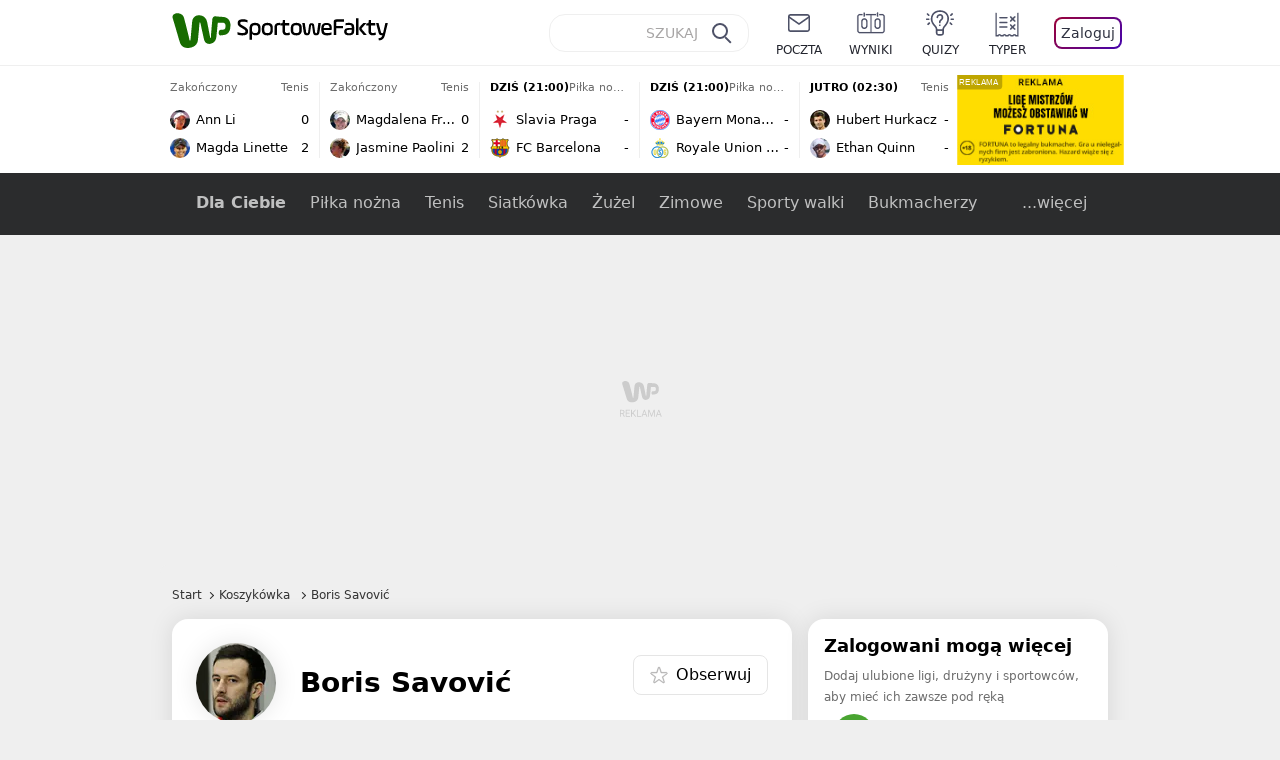

--- FILE ---
content_type: text/html; charset=utf-8
request_url: https://sportowefakty.wp.pl/koszykowka/boris-savovic
body_size: 49661
content:
<!doctype html>
<html data-n-head-ssr lang="pl-PL" data-n-head="%7B%22lang%22:%7B%22ssr%22:%22pl-PL%22%7D%7D">
  <head >
    <title>Koszykówka - Boris Savović - aktualne informacje ze świata sportu</title><meta data-n-head="ssr" charset="utf-8"><meta data-n-head="ssr" data-hid="charset" charset="utf-8"><meta data-n-head="ssr" data-hid="viewport" name="viewport" content="width=device-width, initial-scale=1"><meta data-n-head="ssr" data-hid="mobile-web-app-capable" name="mobile-web-app-capable" content="yes"><meta data-n-head="ssr" data-hid="apple-mobile-web-app-title" name="apple-mobile-web-app-title" content="WP SportoweFakty"><meta data-n-head="ssr" data-hid="theme-color" name="theme-color" content="#78a244"><meta data-n-head="ssr" data-hid="author" name="author" content="Wirtualna Polska Media"><meta data-n-head="ssr" data-hid="language" name="language" content="pl"><meta data-n-head="ssr" data-hid="robots" name="robots" content="NOODP"><meta data-n-head="ssr" data-hid="logo" name="logo" content="https://sportowefakty.wpcdn.pl/img/logo_SF.svg"><meta data-n-head="ssr" data-hid="og:image" property="og:image" content="https://sportowefakty.wpcdn.pl/png/social-placeholder/sportowefakty1500.png"><meta data-n-head="ssr" data-hid="og:locale" property="og:locale" content="pl_PL"><meta data-n-head="ssr" data-hid="og:site_name" property="og:site_name" content="sportowefakty.wp.pl"><meta data-n-head="ssr" data-hid="twitter:site" property="twitter:site" content="@SportoweFaktyPL"><meta data-n-head="ssr" data-hid="twitter:domain" property="twitter:domain" content="sportowefakty.wp.pl"><meta data-n-head="ssr" data-hid="FbAppId" property="FbAppId" content="125447380950406"><meta data-n-head="ssr" name="gaf" content="blypevtm"><meta data-n-head="ssr" property="fb:pages" content="90593452375"><meta data-n-head="ssr" property="fb:pages" content="127034117991"><meta data-n-head="ssr" property="fb:pages" content="122187744459297"><meta data-n-head="ssr" property="fb:pages" content="458344697547048"><meta data-n-head="ssr" property="fb:pages" content="173777076079578"><meta data-n-head="ssr" property="fb:pages" content="359518567477332"><meta data-n-head="ssr" data-hid="msapplication-config" property="msapplication-config" content="none"><meta data-n-head="ssr" name="breakpoints" content="1281"><meta data-n-head="ssr" name="content-width" content="960, 1280"><meta data-n-head="ssr" data-hid="keywords" name="keywords" content="Koszykówka,Boris Savović"><meta data-n-head="ssr" data-hid="og:url" property="og:url" content="https://sportowefakty.wp.pl/koszykowka/boris-savovic"><meta data-n-head="ssr" data-hid="twitter:url" property="twitter:url" content="https://sportowefakty.wp.pl/koszykowka/boris-savovic"><meta data-n-head="ssr" data-hid="og:type" property="og:type" content="subcategory"><meta data-n-head="ssr" data-hid="description" name="description" content="Koszykówka - Boris Savović - WP SportoweFakty - zawsze bieżące informacje ze świata sportu."><meta data-n-head="ssr" data-hid="og:description" property="og:description" content="Koszykówka - Boris Savović - WP SportoweFakty - zawsze bieżące informacje ze świata sportu."><meta data-n-head="ssr" data-hid="twitter:description" property="twitter:description" content="Koszykówka - Boris Savović - WP SportoweFakty - zawsze bieżące informacje ze świata sportu."><meta data-n-head="ssr" data-hid="og:title" property="og:title" content="Koszykówka - Boris Savović - aktualne informacje ze świata sportu"><link data-n-head="ssr" data-hid="shortcut-icon" rel="shortcut icon" href="https://sportowefakty.wpcdn.pl/png/homescreen/sf-homescreen-60.png"><link data-n-head="ssr" data-hid="apple-touch-icon" rel="apple-touch-icon" href="/app/icons/icon_512x512.5650c8.png" sizes="512x512"><link data-n-head="ssr" rel="manifest" href="/app/manifest.json" data-hid="manifest"><link data-n-head="ssr" data-hid="favicon" rel="icon" sizes="60x60" href="https://sportowefakty.wpcdn.pl/png/homescreen/favicon.ico"><link data-n-head="ssr" data-hid="icon" rel="icon" type="image/png" href="https://sportowefakty.wpcdn.pl/png/homescreen/sf-homescreen-60.png"><link data-n-head="ssr" data-hid="appleicon" rel="apple-touch-icon" href="https://sportowefakty.wpcdn.pl/png/homescreen/sf-homescreen-60.png"><link data-n-head="ssr" data-hid="canonical" rel="canonical" href="https://sportowefakty.wp.pl/koszykowka/boris-savovic"><script vmid="headJS">var WP = WP||[];var wp_dot_addparams = {"cview":"tag","ctype":"subcategory","csystem":"sportowefakty","cplatform":"sportowefakty","ciab":"IAB17,IAB-v3-547","bunch":"subcategory","appVer":"v3.15.29","ccategory":"Koszykówka","ctags":"Koszykówka,Boris Savović"};var rekid = 235794;var dot_type = "click";var wp_sn = "sportowefakty";var wp_spa_config = {platform: "desktop",desktop: {dot: {base: "sportowefakty",bunches: {"other":232334,"search":232334,"calendar":235640,"article":235685,"fototemat":235743,"gallery":235743,"category":235786,"subcategory":235794,"quizcategory":235786,"quizindex":235787,"quizone":235787,"tag":235789,"liveblog":235788,"dream_team":237684}}},payload: {dot: {"cview":"tag","ctype":"subcategory","csystem":"sportowefakty","cplatform":"sportowefakty","ciab":"IAB17,IAB-v3-547","bunch":"subcategory","appVer":"v3.15.29","ccategory":"Koszykówka","ctags":"Koszykówka,Boris Savović"}}};wp_spa_config.payload.dot.href = location.href;wp_spa_config.payload.dot.canonical = location.origin + location.pathname;;var wp_fb_id = '933316406876601';var wp_defer_vendors = 'initVendors';var screeningv2 = true;var wp_push_notification_on = true;var wp_consent_logo = "https://v.wpimg.pl/b2dvLnN2TVMFFDpdYUlARkZMbg0-Wj1BFBk-GiFFB1QFHTgXbB5AR0ZMbkE9RAUdCBkrAT0dMXRJGiMJIRwRRANUMQ";var wp_consent_color = "#176c00";var wp_consent_link_color = "#176c00";try{delete window.prebidConfig,window.prebidConfig={name:"desktop-sportowefakty.wp.pl",hb:{units:[{code:"slot3",disabled:!1,bids:[[6,[24947164]],[1,[146872]],[4,[6359709]],[8,[4831,"sportowefakty.wp.pl",100220]],[12,["wirtualn-d.openx.net","538655042"]],[13,["Sportowefakty_DMS_728x90","62652"]],[14,["prebid-eu","XNEdtxheGMSt"]],[7,[1009914,10047]],[11,["268512"]],[15,["19096","285490","1434586",[2,40,41,57]]],[22,["14505674"]],[25,[32048,621557,72833,710]],[16,["8ESGGHFl3wnv7h6Op0zNspWo"]]],mediaTypes:{banner:{sizes:"desktop_billboard_970"}}},{code:"slot5",disabled:!1,bids:[[6,[24947158]],[8,[4831,"sportowefakty.wp.pl",100220]],[14,["prebid-eu","XNEdtxheGMSt"]],[1,[146869]],[15,["19096","285490","1435520",[15,16]]],[4,[6359710]],[13,["desktop_sportowefakty.wp.pl_x5","62652"]],[12,["wirtualn-d.openx.net","538655160"]],[11,["269123"]],[7,[1009915,10047]],[25,[32046,621557,72833,710]],[16,["q6dX4vZcUv1xYB3a0rE93p44"]],[20,[207501,192287]],[1,[1723003],"sigma"]],mediaTypes:{banner:{sizes:"desktop_rectangle"}}},{code:"slot11",disabled:!1,bids:[[8,[4831,"sportowefakty.wp.pl",100220]],[14,["prebid-eu","XNEdtxheGMSt"]],[1,[366616]],[15,["19096","285490","1435522",[15,16]]],[4,[11604145]],[20,[207830,192520]],[11,["269124"]],[7,[1009916,10047]],[25,[51853,621557,72833,710]],[13,["desktop_sportowefakty.wp.pl_x11","62652"]],[16,["q6dX4vZcUv1xYB3a0rE93p44"]]],mediaTypes:{banner:{sizes:"desktop_midtext_680"}}},{code:"slot12",disabled:!1,bids:[[8,[4831,"sportowefakty.wp.pl",100220]],[14,["prebid-eu","XNEdtxheGMSt"]],[1,[366617]],[15,["19096","285490","1435524",[15,16]]],[4,[20612615]],[13,["desktop_sportowefakty.wp.pl_x12","62652"]],[12,["wirtualn-d.openx.net","543852883"]],[11,["279358"]],[7,[1040661,10047]],[25,[51854,621557,72833,710]],[16,["q6dX4vZcUv1xYB3a0rE93p44"]]],mediaTypes:{banner:{sizes:"desktop_midtext_680"}}},{code:"slot13",disabled:!1,bids:[[14,["prebid-eu","XNEdtxheGMSt"]],[1,[366618]],[15,["19096","285490","1435526",[15,16]]],[8,[4831,"sportowefakty.wp.pl",100220]],[4,[20612616]],[13,["desktop_sportowefakty.wp.pl_x13","62652"]],[12,["wirtualn-d.openx.net","543852884"]],[11,["279359"]],[7,[1040662,10047]],[25,[51855,621557,72833,710]],[16,["q6dX4vZcUv1xYB3a0rE93p44"]],[1,[1723003],"sigma"]],mediaTypes:{banner:{sizes:"desktop_midtext_680"}}},{code:"slot14",disabled:!1,bids:[[14,["prebid-eu","XNEdtxheGMSt"]],[1,[366619]],[15,["19096","285490","1435528",[15,16]]],[8,[4831,"sportowefakty.wp.pl",100220]],[4,[20612617]],[13,["desktop_sportowefakty.wp.pl_x14","62652"]],[12,["wirtualn-d.openx.net","543852885"]],[11,["279360"]],[7,[1040663,10047]],[25,[52538,621557,72833,710]],[16,["q6dX4vZcUv1xYB3a0rE93p44"]]],mediaTypes:{banner:{sizes:"desktop_midtext_680"}}},{code:"slot15",disabled:!1,bids:[[1,[506762]],[4,[12923903]],[8,[4831,"sportowefakty.wp.pl",100220]],[14,["prebid-eu","XNEdtxheGMSt"]],[11,["269125"]],[15,["19096","285490","1435530",[2,40,41,57]]],[22,["14505674"]],[25,[52591,621557,72833,710]],[13,["desktop_sportowefakty.wp.pl_x15","62652"]],[16,["8ESGGHFl3wnv7h6Op0zNspWo"]]],mediaTypes:{banner:{sizes:"desktop_billboard_970"}}},{code:"slot16",disabled:!1,bids:[[1,[506763]],[4,[12923906]],[8,[4831,"sportowefakty.wp.pl",100220]],[14,["prebid-eu","XNEdtxheGMSt"]],[15,["19096","285490","1435532",[2,40,41,57]]],[22,["14505674"]],[25,[52684,621557,72833,710]],[11,["757973"]],[16,["8ESGGHFl3wnv7h6Op0zNspWo"]]],mediaTypes:{banner:{sizes:"desktop_billboard_970"}}},{code:"slot17",disabled:!1,bids:[[1,[506764]],[4,[12923909]],[14,["prebid-eu","XNEdtxheGMSt"]],[15,["19096","285490","1435534",[2,40,41,57]]],[22,["14505674"]],[8,[4831,"sportowefakty.wp.pl",100220]],[25,[52685,621557,72833,710]],[11,["757974"]],[13,["desktop_sportowefakty.wp.pl_x17","62652"]],[16,["8ESGGHFl3wnv7h6Op0zNspWo"]]],mediaTypes:{banner:{sizes:"desktop_billboard_970"}}},{code:"slot29",disabled:!1,bids:[[1,[366608]],[4,[12923919]],[8,[4831,"sportowefakty.wp.pl",100220]],[14,["prebid-eu","XNEdtxheGMSt"]],[22,["14505674"]],[11,["279364"]],[16,["q6dX4vZcUv1xYB3a0rE93p44"]],[15,["19096","285490","1610354",[16]]]],mediaTypes:{banner:{sizes:"desktop_midtext_620"}}},{code:"slot32",disabled:!1,mediaTypes:{banner:{sizes:"desktop_midtext_680"}},bids:[[1,[366609]],[4,[12923920]],[8,[4831,"sportowefakty.wp.pl",100220]],[14,["prebid-eu","XNEdtxheGMSt"]],[20,[207829,192520]],[11,["757524"]],[13,["desktop_sportowefakty.wp.pl_x32","62652"]],[16,["q6dX4vZcUv1xYB3a0rE93p44"]],[15,["19096","285490","1610354",[16]]]]},{code:"slot32",restrict:{ctype:["article"]},disabled:!1,mediaTypes:{video:{context:"outstream",playerSize:[640,480],mimes:["video/mp4","video/x-ms-wmv","video/webm","video/3gpp","application/javascript"],protocols:[2,3,5,6,7,8],api:[2],maxduration:30,linearity:1,placement:2,plcmt:4}},bids:[[12,["wirtualn-d.openx.net","540094787"]],[4,[16115860,{skippable:!1,playback_method:"auto_play_sound_off"}]],[25,[42470,1104313,72833,710,{protocol:8}]],[1,[323022,1,0,1]],[20,[207506,192292,!0]],[13,["desktop_outstream","62652",{mimes:["video/mp4","video/x-ms-wmv","video/webm","video/3gpp","application/javascript"],skippable:!0,minduration:5,maxduration:35,startdelay:0,api:[1,2],protocols:[2,3,5,6,7,8],battr:[8,9,13,14,17],linearity:1,placement:3,minbitrate:500,maxbitrate:7e3}]]],renderer:{backupOnly:!0}},{code:"slot33",disabled:!1,bids:[[1,[366623]],[4,[18723729]],[25,[51864,621557,72833,710]],[14,["prebid-eu","XNEdtxheGMSt"]],[8,[4831,"sportowefakty.wp.pl",100220]],[12,["wirtualn-d.openx.net","541010161"]],[13,["desktop_sportowefakty.wp.pl_x33","62652"]],[11,["705430"]],[16,["q6dX4vZcUv1xYB3a0rE93p44"]],[15,["19096","285490","1610354",[16]]]],mediaTypes:{banner:{sizes:"desktop_midtext_680"}}},{code:"slot34",disabled:!1,bids:[[8,[4831,"sportowefakty.wp.pl",100220]],[14,["prebid-eu","XNEdtxheGMSt"]],[1,[146871]],[15,["19096","285490","1435536",[15]]],[4,[6359711]],[13,["desktop_sportowefakty.wp.pl_x34","62652"]],[12,["wirtualn-d.openx.net","538655087"]],[11,["279361"]],[7,[1040664,10047]],[25,[51852,621557,72833,710]],[16,["q6dX4vZcUv1xYB3a0rE93p44"]],[6,[24947158]]],mediaTypes:{banner:{sizes:"desktop_rectangle"}}},{code:"slot37",disabled:!1,bids:[[6,[24947169]],[1,[146870]],[4,[6359712]],[8,[4831,"sportowefakty.wp.pl",100220]],[12,["wirtualn-d.openx.net","538655065"]],[13,["Sportowefakty_DMS_300x600","62652"]],[14,["prebid-eu","XNEdtxheGMSt"]],[11,["269126"]],[15,["19096","285490","1435538",[10,15]]],[22,["14505675"]],[25,[71517,621557,72833,710]],[16,["PQOIKhFvwyJpeC5BI0MHF8y8"]],[21,["926799"]]],mediaTypes:{banner:{sizes:"desktop_halfpage"}}},{code:"slot70",disabled:!1,bids:[[4,[12923910]],[8,[4831,"sportowefakty.wp.pl",100220]],[14,["prebid-eu","XNEdtxheGMSt"]],[7,[1009919,10047]],[11,["269127"]],[15,["19096","285490","1435546",[2,40,41,57]]],[22,["14505674"]],[1,[366602]],[16,["8ESGGHFl3wnv7h6Op0zNspWo"]]],mediaTypes:{banner:{sizes:"desktop_billboard_970"}}},{code:"slot72",disabled:!1,bids:[[4,[12923932]],[14,["prebid-eu","XNEdtxheGMSt"]],[7,[1009920,10047]],[11,["269128"]],[15,["19096","285490","1435548",[15]]],[8,[4831,"sportowefakty.wp.pl",100220]],[1,[366620]],[16,["q6dX4vZcUv1xYB3a0rE93p44"]]],mediaTypes:{banner:{sizes:"desktop_rectangle"}}},{code:"slot79",disabled:!1,bids:[[1,[543325]],[4,[12923961]],[8,[4831,"sportowefakty.wp.pl",100220]],[14,["prebid-eu","XNEdtxheGMSt"]],[7,[1009913,10047]],[11,["269129"]],[15,["19096","285490","1435550",[10,15]]],[22,["14505675"]],[16,["PQOIKhFvwyJpeC5BI0MHF8y8"]]],mediaTypes:{banner:{sizes:"desktop_halfpage"}}},{code:"slot80",disabled:!1,mediaTypes:{native:{title:{required:!0,len:80},image:{required:!0,sizes:[300,150],aspect_ratios:[{ratio_width:2,ratio_height:1,min_width:300,min_height:150}]},sponsoredBy:{required:!1}}},bids:[[8,[4831,"sportowefakty.wp.pl",100220,!0]],[4,[13840660]],[25,[48567,621557,72833,710]],[13,["WP_Desktop_RON_Native","62652"]],[1,[664648]],[14,["prebid-eu","XNEdtxheGMSt"]],[12,["wirtualn-d.openx.net","562877852"]]]},{code:"slot90",restrict:{ctype:["article"]},disabled:!1,bids:[[1,[366593]],[4,[12923913]],[8,[4831,"sportowefakty.wp.pl",100220]],[14,["prebid-eu","XNEdtxheGMSt"]],[15,["19096","285490","1435552",[2,40,41,57]]],[22,["14505674"]],[11,["757975"]],[16,["8ESGGHFl3wnv7h6Op0zNspWo"]]],mediaTypes:{banner:{sizes:"desktop_billboard_970"}}},{code:"slot92",disabled:!1,bids:[[4,[12923953]],[14,["prebid-eu","XNEdtxheGMSt"]],[15,["19096","285490","1435554",[15]]],[8,[4831,"sportowefakty.wp.pl",100220]],[1,[366613]],[11,["757525"]],[16,["q6dX4vZcUv1xYB3a0rE93p44"]]],mediaTypes:{banner:{sizes:"desktop_rectangle"}}},{code:"slot99",disabled:!1,bids:[[1,[543326]],[4,[12923962]],[14,["prebid-eu","XNEdtxheGMSt"]],[15,["19096","285490","1435556",[10,15]]],[22,["14505675"]],[8,[4831,"sportowefakty.wp.pl",100220]],[11,["757951"]],[16,["PQOIKhFvwyJpeC5BI0MHF8y8"]]],mediaTypes:{banner:{sizes:"desktop_halfpage"}}},{code:"slot150",disabled:!1,mediaTypes:{video:{context:"instream",playerSize:[640,480],mimes:["video/mp4","video/x-ms-wmv","video/webm","video/3gpp","application/javascript"],protocols:[2,3,5,6,7,8],api:[2],maxduration:30,linearity:1,placement:1,plcmt:2,startdelay:0}},bids:[[4,[9380980,{skippable:!1,playback_method:"auto_play_sound_off"}]],[22,["13159281",{skippable:!1,playback_method:["auto_play_sound_off"]},"sportowefakty.wp.pl"]],[12,["wirtualn-d.openx.net","540094724"]],[13,["desktop_sportowefakty.wp.pl_x150","62652",{mimes:["video/mp4","video/x-ms-wmv","video/webm","video/3gpp","application/javascript"],skippable:!0,minduration:5,maxduration:30,startdelay:0,api:[1,2],protocols:[2,3,5,6,7,8],battr:[8,9,13,14,17],linearity:1,placement:3,minbitrate:500,maxbitrate:7e3}]],[25,[42470,621557,72833,710,{protocol:8,startDelay:1}]],[15,["19096","285490","1583868",[201],{language:"pl"}]],[11,["452700",[640,480],{mimes:["video/mp4","video/x-ms-wmv","video/webm","video/3gpp","application/javascript"],minduration:0,maxduration:30,protocols:[2,3,5,6,7,8]}]],[1,[219544]],[8,[4831,"sportowefakty.wp.pl",100220,{skip:1,playbackmethod:[6]}]],[1,[2159592],"sigma"]]},{code:"slot35",disabled:!1,bids:[[1,[612713]],[4,[14210527]],[14,["prebid-eu","XNEdtxheGMSt"]],[8,[4831,"sportowefakty.wp.pl",100220]],[7,[1028485,10047]],[11,["312502"]],[15,["19096","285490","1435544",[10,15]]],[22,["14505675"]],[13,["desktop_sportowefakty.wp.pl_x35","62652"]],[25,[54834,621557,72833,710]],[16,["PQOIKhFvwyJpeC5BI0MHF8y8"]]],mediaTypes:{banner:{sizes:"desktop_halfpage"}}},{code:"slot36",disabled:!1,bids:[[1,[612714]],[4,[14210530]],[14,["prebid-eu","XNEdtxheGMSt"]],[8,[4831,"sportowefakty.wp.pl",100220]],[12,["wirtualn-d.openx.net","540402304"]],[25,[67462,621557,72833,710]],[7,[1028484,10047]],[11,["312503"]],[15,["19096","285490","1435540",[10,15]]],[22,["14505675"]],[13,["desktop_sportowefakty.wp.pl_x36","62652"]],[16,["PQOIKhFvwyJpeC5BI0MHF8y8"]],[6,[24947169]],[1,[1723005],"sigma"]],mediaTypes:{banner:{sizes:"desktop_halfpage"}}},{code:"slot63",disabled:!1,bids:[[1,[643032]],[4,[14914416]],[14,["prebid-eu","XNEdtxheGMSt"]],[8,[4831,"sportowefakty.wp.pl",100220]],[12,["wirtualn-d.openx.net","540593398"]],[25,[73943,621557,72833,710]],[7,[1042153,10047]],[15,["19096","285490","1435558",[9]]],[11,["705434"]],[13,["desktop_sportowefakty.wp.pl_x63","62652"]],[16,["Cnwi37o3mAUcpCSJBgjYZJdP"]]],mediaTypes:{banner:{sizes:"desktop_skyscraper"}}},{code:"slot18",disabled:!1,bids:[[22,["14505674"]],[8,[4831,"sportowefakty.wp.pl",100220]],[11,["705427"]],[4,[22385077]],[1,[1148109]],[16,["8ESGGHFl3wnv7h6Op0zNspWo"]],[15,["19096","285490","1583868",[57]]],[14,["prebid-eu","XNEdtxheGMSt"]]],mediaTypes:{banner:{sizes:"desktop_billboard_970"}}},{code:"slot19",disabled:!1,bids:[[22,["14505674"]],[8,[4831,"sportowefakty.wp.pl",100220]],[11,["705428"]],[4,[22385078]],[1,[1148110]],[16,["8ESGGHFl3wnv7h6Op0zNspWo"]],[15,["19096","285490","1583868",[57]]],[14,["prebid-eu","XNEdtxheGMSt"]]],mediaTypes:{banner:{sizes:"desktop_billboard_970"}}},{code:"slot50",disabled:!1,bids:[[22,["14505674"]],[8,[4831,"sportowefakty.wp.pl",100220]],[11,["705431"]],[4,[22385079]],[1,[1148107]],[16,["8ESGGHFl3wnv7h6Op0zNspWo"]],[15,["19096","285490","1583868",[57]]],[14,["prebid-eu","XNEdtxheGMSt"]]],mediaTypes:{banner:{sizes:"desktop_billboard_970"}}},{code:"slot53",disabled:!1,bids:[[22,["14505674"]],[1,[735443]],[4,[17789786]],[11,["429191"]],[12,["wirtualn-d.openx.net","540912914"]],[8,[4831,"sportowefakty.wp.pl",100220]],[14,["prebid-eu","XNEdtxheGMSt"]],[15,["19096","285490","1490670",[2,40,41,57]]],[25,[51879,621557,72833,710]],[16,["8ESGGHFl3wnv7h6Op0zNspWo"]]],mediaTypes:{banner:{sizes:"desktop_contentbox_970"}}},{code:"slot59",disabled:!1,bids:[[22,["14505675"]],[8,[4831,"sportowefakty.wp.pl",100220]],[11,["705433"]],[4,[22385081]],[1,[1148106]],[16,["PQOIKhFvwyJpeC5BI0MHF8y8"]],[15,["19096","285490","1610352",[10]]],[14,["prebid-eu","XNEdtxheGMSt"]]],mediaTypes:{banner:{sizes:"desktop_halfpage"}}},{code:"slot52",disabled:!1,bids:[[8,[4831,"sportowefakty.wp.pl",100220]],[11,["705432"]],[4,[22385080]],[1,[1148108]],[16,["q6dX4vZcUv1xYB3a0rE93p44"]],[15,["19096","285490","1610352",[15]]],[14,["prebid-eu","XNEdtxheGMSt"]]],mediaTypes:{banner:{sizes:"desktop_rectangle"}}},{code:"slot25",disabled:!1,bids:[[4,[18723732]],[25,[51861,621557,72833,710]],[14,["prebid-eu","XNEdtxheGMSt"]],[8,[4831,"sportowefakty.wp.pl",100220]],[12,["wirtualn-d.openx.net","541010171"]],[1,[791072]],[13,["desktop_sportowefakty.wp.pl_x25","62652"]],[11,["705429"]],[16,["q6dX4vZcUv1xYB3a0rE93p44"]],[15,["19096","285490","1610352",[16]]]],mediaTypes:{banner:{sizes:"desktop_midtext_620"}}},{code:"slot81",disabled:!1,bids:[[8,[4831,"sportowefakty.wp.pl",100220,!0]],[4,[18898528]],[13,["WP_Desktop_RON_Native","62652"]],[1,[799126]],[14,["prebid-eu","XNEdtxheGMSt"]],[12,["wirtualn-d.openx.net","562877853"]]],mediaTypes:{native:{title:{required:!0,len:80},image:{required:!0,sizes:[300,150],aspect_ratios:[{ratio_width:2,ratio_height:1,min_width:300,min_height:150}]},sponsoredBy:{required:!1}}}},{code:"slot40",pauseAd:!0,disabled:!1,mediaTypes:{banner:{sizes:"desktop_rectangle"}},bids:[[8,[4831,"sportowefakty.wp.pl",100220]],[1,[842765]],[4,[19695305]],[13,["desktop_sportowefakty.wp.pl_x40","62652"]],[16,["q6dX4vZcUv1xYB3a0rE93p44"]],[14,["prebid-eu","XNEdtxheGMSt"]]]},{code:"slot11",restrict:{ctype:["article"]},disabled:!1,mediaTypes:{video:{context:"outstream",playerSize:[640,480],mimes:["video/mp4","video/x-ms-wmv","video/webm","video/3gpp","application/javascript"],protocols:[2,3,5,6,7,8],api:[2],maxduration:30,linearity:1,placement:2,plcmt:4}},renderer:{backupOnly:!0},bids:[[20,[207507,192293,!0]],[13,["desktop_outstream","62652",{mimes:["video/mp4","video/x-ms-wmv","video/webm","video/3gpp","application/javascript"],skippable:!0,minduration:5,maxduration:35,startdelay:0,api:[1,2],protocols:[2,3,5,6,7,8],battr:[8,9,13,14,17],linearity:1,placement:3,minbitrate:500,maxbitrate:7e3}]]]},{code:"slot67",disabled:!0,mediaTypes:{banner:{sizes:"desktop_banner_300"}},bids:[[8,[4831,"sportowefakty.wp.pl",100220]],[4,[21879787]],[1,[1070086]],[15,["19096","285490","1610352",[19]]],[14,["prebid-eu","XNEdtxheGMSt"]]]},{code:"slot93",disabled:!1,mediaTypes:{banner:{sizes:"desktop_halfpage"}},bids:[[1,[1233184]],[4,[23573144]],[8,[4831,"sportowefakty.wp.pl",100220]],[13,["desktop_sportowefakty.wp.pl_x93","62652"]],[14,["prebid-eu","XNEdtxheGMSt"]],[15,["19096","285490","2239186",[15,10]]],[25,[52542,621557,72833,710]],[12,["wirtualn-d.openx.net","553842253"]],[11,["753215"]],[7,[1009759,10047]],[16,["PQOIKhFvwyJpeC5BI0MHF8y8"]]]},{code:"slot94",disabled:!1,mediaTypes:{banner:{sizes:"desktop_halfpage"}},bids:[[1,[1233185]],[4,[23573145]],[8,[4831,"sportowefakty.wp.pl",100220]],[13,["desktop_sportowefakty.wp.pl_x94","62652"]],[14,["prebid-eu","XNEdtxheGMSt"]],[15,["19096","285490","2239192",[15,10]]],[25,[52543,621557,72833,710]],[12,["wirtualn-d.openx.net","553860865"]],[11,["753216"]],[16,["PQOIKhFvwyJpeC5BI0MHF8y8"]]]},{code:"slot95",disabled:!1,mediaTypes:{banner:{sizes:"desktop_halfpage"}},bids:[[1,[1233183]],[4,[23573146]],[8,[4831,"sportowefakty.wp.pl",100220]],[13,["desktop_sportowefakty.wp.pl_x95","62652"]],[14,["prebid-eu","XNEdtxheGMSt"]],[15,["19096","285490","2239194",[15,10]]],[25,[51961,621557,72833,710]],[12,["wirtualn-d.openx.net","553860756"]],[11,["753217"]],[16,["PQOIKhFvwyJpeC5BI0MHF8y8"]]]},{code:"slot151",disabled:!1,mediaTypes:{video:{context:"instream",playerSize:[640,480],mimes:["video/mp4","video/x-ms-wmv","video/webm","video/3gpp","application/javascript"],protocols:[2,3,5,6,7,8],api:[2],maxduration:16,linearity:1,placement:1,plcmt:2,startdelay:0}},bids:[[4,[9380980,{skippable:!1,playback_method:"auto_play_sound_off"}]],[22,["13159281",{skippable:!1,playback_method:["auto_play_sound_off"]},"sportowefakty.wp.pl"]],[13,["desktop_sportowefakty.wp.pl_x151","62652",{mimes:["video/mp4","video/x-ms-wmv","video/webm","video/3gpp","application/javascript"],skippable:!0,minduration:5,maxduration:16,startdelay:0,api:[1,2],protocols:[2,3,5,6,7,8],battr:[8,9,13,14,17],linearity:1,placement:3,minbitrate:500,maxbitrate:7e3}]],[25,[42470,621557,72833,710,{protocol:8,startDelay:1}]]]},{code:"slot5",restrict:{ctype:["article"]},disabled:!1,mediaTypes:{video:{context:"outstream",playerSize:[640,480],mimes:["video/mp4","video/x-ms-wmv","video/webm","video/3gpp","application/javascript"],protocols:[2,3,5,6,7,8],api:[2],maxduration:30,linearity:1,placement:2,plcmt:4}},bids:[[20,[207498,192284,!0]],[13,["desktop_outstream","62652",{mimes:["video/mp4","video/x-ms-wmv","video/webm","video/3gpp","application/javascript"],skippable:!0,minduration:5,maxduration:35,startdelay:0,api:[1,2],protocols:[2,3,5,6,7,8],battr:[8,9,13,14,17],linearity:1,placement:3,minbitrate:500,maxbitrate:7e3}]]],renderer:{backupOnly:!0}},{code:"slot2",disabled:!1,restrict:{ctype:["index"]},mediaTypes:{banner:{sizes:"desktop_commercialbreak"}},bids:[[25,[106609,621557,72833,710]],[16,["2W1VKQYkOpOWz1JCFlR4YjOQ"]],[15,["19096","285490","1584570",[144]]],[14,["prebid-eu","XNEdtxheGMSt"]],[13,["desktop_sportowefakty.wp.pl_x2","62652"]],[12,["wirtualn-d.openx.net","559805612"]],[11,["1046967"]],[4,[31177807]],[1,[1793052]],[8,[4831,"sportowefakty.wp.pl",100220]],[1,[2007994]]]},{code:"slot61",disabled:!1,mediaTypes:{banner:{sizes:"desktop_rectangle"}},bids:[[8,[4831,"sportowefakty.wp.pl",100220]],[14,["prebid-eu","XNEdtxheGMSt"]],[1,[1832795]],[15,["19096","285490","1435536",[15]]],[11,["1065065"]],[7,[3118823,20]],[25,[89443,621557,72833,710]],[13,["desktop_sportowefakty.wp.pl_x61","62652"]],[16,["q6dX4vZcUv1xYB3a0rE93p44"]]]},{code:"slot521",disabled:!1,mediaTypes:{banner:{sizes:"desktop_rectangle"}},bids:[[8,[4831,"sportowefakty.wp.pl",100220]],[14,["prebid-eu","XNEdtxheGMSt"]],[1,[1832855]],[15,["19096","285490","1435536",[15]]],[11,["1065066"]],[7,[3118824,20]],[25,[62987,621557,72833,710]],[13,["desktop_sportowefakty.wp.pl_x521","62652"]],[16,["q6dX4vZcUv1xYB3a0rE93p45"]]]},{code:"slot522",disabled:!1,mediaTypes:{banner:{sizes:"desktop_rectangle"}},bids:[[8,[4831,"sportowefakty.wp.pl",100220]],[14,["prebid-eu","XNEdtxheGMSt"]],[1,[1832856]],[15,["19096","285490","1435536",[15]]],[11,["1065067"]],[7,[3118825,20]],[25,[71509,621557,72833,710]],[13,["desktop_sportowefakty.wp.pl_x522","62652"]],[16,["q6dX4vZcUv1xYB3a0rE93p46"]]]},{code:"slot523",disabled:!1,mediaTypes:{banner:{sizes:"desktop_rectangle"}},bids:[[8,[4831,"sportowefakty.wp.pl",100220]],[14,["prebid-eu","XNEdtxheGMSt"]],[1,[1833134]],[15,["19096","285490","1435536",[15]]],[11,["1065068"]],[7,[3118826,20]],[25,[71510,621557,72833,710]],[13,["desktop_sportowefakty.wp.pl_x523","62652"]],[16,["q6dX4vZcUv1xYB3a0rE93p47"]]]},{code:"slot524",disabled:!1,mediaTypes:{banner:{sizes:"desktop_rectangle"}},bids:[[8,[4831,"sportowefakty.wp.pl",100220]],[14,["prebid-eu","XNEdtxheGMSt"]],[1,[1833135]],[15,["19096","285490","1435536",[15]]],[11,["1065069"]],[7,[3118827,20]],[25,[71511,621557,72833,710]],[13,["desktop_sportowefakty.wp.pl_x524","62652"]],[16,["q6dX4vZcUv1xYB3a0rE93p48"]]]},{code:"slot525",disabled:!1,mediaTypes:{banner:{sizes:"desktop_rectangle"}},bids:[[8,[4831,"sportowefakty.wp.pl",100220]],[14,["prebid-eu","XNEdtxheGMSt"]],[1,[1833136]],[15,["19096","285490","1435536",[15]]],[11,["1065070"]],[25,[71512,621557,72833,710]],[13,["desktop_sportowefakty.wp.pl_x525","62652"]],[16,["q6dX4vZcUv1xYB3a0rE93p49"]]]},{code:"slot526",disabled:!1,mediaTypes:{banner:{sizes:"desktop_rectangle"}},bids:[[8,[4831,"sportowefakty.wp.pl",100220]],[14,["prebid-eu","XNEdtxheGMSt"]],[1,[1833137]],[15,["19096","285490","1435536",[15]]],[11,["1065071"]],[7,[3118829,20]],[25,[71513,621557,72833,710]],[13,["desktop_sportowefakty.wp.pl_x526","62652"]],[16,["q6dX4vZcUv1xYB3a0rE93p50"]]]},{code:"slot527",disabled:!1,mediaTypes:{banner:{sizes:"desktop_rectangle"}},bids:[[8,[4831,"sportowefakty.wp.pl",100220]],[14,["prebid-eu","XNEdtxheGMSt"]],[1,[1833138]],[15,["19096","285490","1435536",[15]]],[11,["1065072"]],[7,[3118830,20]],[25,[71514,621557,72833,710]],[13,["desktop_sportowefakty.wp.pl_x527","62652"]],[16,["q6dX4vZcUv1xYB3a0rE93p51"]]]},{code:"slot528",disabled:!1,mediaTypes:{banner:{sizes:"desktop_rectangle"}},bids:[[8,[4831,"sportowefakty.wp.pl",100220]],[14,["prebid-eu","XNEdtxheGMSt"]],[1,[1833139]],[15,["19096","285490","1435536",[15]]],[11,["1065073"]],[25,[127981,621557,72833,710]],[13,["desktop_sportowefakty.wp.pl_x528","62652"]],[16,["q6dX4vZcUv1xYB3a0rE93p52"]]]},{code:"slot12",disabled:!1,mediaTypes:{video:{context:"outstream",playerSize:[640,480],mimes:["video/mp4","video/x-ms-wmv","video/webm","video/3gpp","application/javascript"],protocols:[2,3,5,6,7,8],api:[2],maxduration:30,linearity:1,placement:2,plcmt:4}},bids:[[20,[252212,235453,!0]]],renderer:{backupOnly:!0}},{code:"slot13",disabled:!1,mediaTypes:{video:{context:"outstream",playerSize:[640,480],mimes:["video/mp4","video/x-ms-wmv","video/webm","video/3gpp","application/javascript"],protocols:[2,3,5,6,7,8],api:[2],maxduration:30,linearity:1,placement:2,plcmt:4}},bids:[[20,[252213,235454,!0]]],renderer:{backupOnly:!0}},{code:"slot14",disabled:!1,mediaTypes:{video:{context:"outstream",playerSize:[640,480],mimes:["video/mp4","video/x-ms-wmv","video/webm","video/3gpp","application/javascript"],protocols:[2,3,5,6,7,8],api:[2],maxduration:30,linearity:1,placement:2,plcmt:4}},bids:[[20,[252214,235455,!0]]],renderer:{backupOnly:!0}}]},config:{floorprices:{default:{default:.5,slot2:15,slot3:1.5,slot5:{default:1,"640x480":3},slot36:1,slot67:.3,slot150:4,slot151:3,slot32:{default:.5,"640x480":3},slot11:{default:.5,"640x480":3}},xhb:{default:4},outstreamFloor:{default:3,teads:5}},priorities:{xhb:{slot150:{level:15},default:{level:4}}},viewConfig:{index:{default:{auctions:[{id:"default",from:0,dist:0,asap:!0,slots:[3,15,36]},{id:"mid",dist:650,slots:[16,17]},{id:"low",dist:650,slots:[53]}]}},article:{default:{auctions:[{id:"default",from:0,dist:0,asap:!0,slots:[3,5,36,37,63,150,151]},{id:"art1",dist:650,slots:[11,12,13,14,93,94]},{id:"native",dist:750,slots:[80,81]},{id:"art2",dist:650,slots:[35,29,32,33,25,95]},{id:"art3",dist:650,slots:[70,72,79]},{id:"art4",dist:650,slots:[90,92,99]},{id:"low",dist:650,slots:[50,52,53,59]}]}},article_premium:{default:{auctions:[{id:"default",from:0,dist:0,asap:!0,slots:[15,16]},{id:"prem1",dist:650,slots:[17,18,19]},{id:"prem2",dist:650,slots:[25,32,33]},{id:"native",dist:750,slots:[80,81]},{id:"low",dist:650,slots:[53]}]}},gallery:{default:{auctions:[{id:"default",from:0,dist:0,asap:!0,slots:[3,5,37]},{id:"native",dist:750,slots:[80,81]},{id:"gal",dist:650,slots:[29,33]},{id:"low",dist:650,slots:[53]}]}},category:{default:{auctions:[{id:"default",from:0,dist:0,asap:!0,slots:[3,5,36,37]},{id:"cat1",dist:650,slots:[11,12,93,94]},{id:"native",dist:750,slots:[80,81]},{id:"cat2",dist:650,slots:[13,14,61,95]},{id:"cat3",dist:650,slots:[521,522,523]},{id:"cat4",dist:650,slots:[524,525]},{id:"cat5",dist:650,slots:[526,527]}]}},liveblog:{default:{auctions:[{id:"default",from:0,dist:0,asap:!0,slots:[3,36,37,63]},{id:"rel1",dist:650,slots:[5,11,93,94]},{id:"rel2",dist:650,slots:[12,13,14,95]},{id:"kom",dist:650,slots:[25,33]},{id:"low",dist:650,slots:[53]}]}},fototemat:{default:{auctions:[{id:"default",from:0,dist:0,asap:!0,slots:[3,5,34,37,63,150,151]},{id:"native",dist:750,slots:[80,81]},{id:"mid",dist:650,slots:[29,33]},{id:"low",dist:650,slots:[53]}]}},stream:{default:{auctions:[{id:"default",from:0,dist:0,asap:!0,slots:[3,34,37,63,150,151]},{id:"native",dist:650,slots:[80,81]},{id:"stream1",dist:650,slots:[70,72,79]},{id:"stream2",dist:650,slots:[92,99]},{id:"low",dist:650,slots:[50,52,53,59]}]}},subcategory:{default:{auctions:[{id:"default",from:0,dist:0,asap:!0,slots:[3,5,36,37]},{id:"cat2",dist:650,slots:[11,12,93,94]},{id:"cat3",dist:650,slots:[13,14,61,95]},{id:"cat4",dist:650,slots:[521,522,523]},{id:"cat5",dist:650,slots:[524,525]},{id:"cat6",dist:650,slots:[526,527]}]}},calendar:{default:{auctions:[{id:"default",from:0,dist:0,asap:!0,slots:[3,5,36,37,67]},{id:"mid",dist:650,slots:[11,12,13,14,93,94,95]},{id:"low",dist:650,slots:[53]}]}},quizone:{default:{auctions:[{id:"default",from:0,dist:0,asap:!0,slots:[3,36]},{id:"quiz1",dist:650,slots:[5,37]},{id:"quiz2",dist:650,slots:[11,93]},{id:"quiz3",dist:650,slots:[12,94]},{id:"quiz4",dist:650,slots:[13,14,95]},{id:"quiz5",dist:650,slots:[53]}]}},quizindex:{default:{auctions:[{id:"default",from:0,dist:0,asap:!0,slots:[3,36]},{id:"quiz1",dist:650,slots:[5,37]},{id:"quiz2",dist:650,slots:[11,93]},{id:"low",dist:650,slots:[53]}]}},quizcategory:{default:{auctions:[{id:"default",from:0,dist:0,asap:!0,slots:[3,36]},{id:"quiz1",dist:650,slots:[5,37]},{id:"quiz2",dist:650,slots:[11,93]},{id:"low",dist:650,slots:[13,14,95]}]}}},sizeMap:[{desktop_billboard_970:[[970,300],[970,250],[950,300],[750,300],[750,200],[750,100]],desktop_contentbox_970:[[970,600],[980,600],[970,300],[970,250],[750,200],[750,300],[950,300]],desktop_midtext_680:[[300,250],[680,280],[336,280]],desktop_midtext_620:[[300,250],[620,280],[336,280]],desktop_halfpage:[[300,600],[300,250]],desktop_rectangle:[[300,250]],desktop_skyscraper:[[160,600],[120,600]],desktop_banner_300:[[300,100],[300,50]],desktop_commercialbreak:[[750,300],[950,300],[970,300],[750,400],[970,600],[980,600],[1200,600],[1920,870]]}],slotAvailabilityDesktop:[11,12,13,14,93,94,95],bidderLimiterSlotsBlacklist:[80,81,2],asr:{slots:{default:[null],A:[3,5,11,12,13,14,27,36,37,93,94,95],B:[3,5,11,12,13,14,27,36,37,93,94,95]},extraViewability:{time:30,isUsed:!0},hasToHaveBids:!0,bidderAuction:{isUsed:!0,timeOffset:3},noHover:{isUsed:!0,timeout:3}},mex:{slots:[3,5,11,12,13,14,34,32,35,36,37,61,63,93,94,95],initMexRate:.01,winMultiplier:1.3,lossMultiplier:.5,winDampener:.03,lossDampener:.1,resetMexDampAfterCount:5,minimumWinMultiplier:1.1,maximumLossMultiplier:.85,resetMexAfterHours:120,mexSlotsMultipliers:[[[5,11,12,13,14,32,61],150],[[34],75],[[3],220],[[35,36,94],115],[[95],100],[[37,93],130],[[63],100]],lsSuffix:1,initMexRateExternal:.01}},steering:{apd:!0,useAmazon:!0,lazyBidding:!0,useAsr:!0,useMex:!0,useSafeFrame:!0},steeringExternal:{ctypesIntent:{article:["auto_play_sound_off"],fototemat:["auto_play_sound_off"],liveblog:["auto_play_sound_off"],stream:["auto_play_sound_on"]},amznConfig:{pubID:"7ff3fff4-144d-4d39-8cb0-6a68c5c10ab4",units:[{slotID:"slot3",sizes:[[970,250],[728,90]]},{slotID:"slot5",sizes:[[300,250]]},{slotID:"slot11",sizes:[[300,250]]},{slotID:"slot36",sizes:[[300,600]]},{slotID:"slot37",sizes:[[300,600]]},{slotID:"slot63",sizes:[[160,600]]},{slotID:"slot32",sizes:[[300,250]]},{slotID:"slot35",sizes:[[300,600]]},{slotID:"slot93",sizes:[[300,600]]}],disabledGEO:[]},brandSafety:{tagExcld:["koronawirus","pandemia","sars","covid","epidemia"],dpd_war:["ukraina","rosja","wojna","nato","konflikt","onz","inwazja","atak","sankcje","atak","wojsko","federacja"]}},ver:"1.0.1553"}}catch(e){var wp=window.WP||[];wp.push(function(){wp.captureError(e,"prebidConfig")})}!function(e,f){try{f.WP=f.WP||[];f.wp_pvid=(function(){var output='';while(output.length<20){output+=Math.random().toString(16).substr(2);output=output.substr(0,20)}return output})(20);var r,s,c=[["https://sportowefakty","wp","pl/[base64]"].join('.'),["pvid="+f.wp_pvid,(s=e.cookie.match(/(^|;)\s*PWA_adbd\s*=\s*([^;]+)/),"PWA_adbd="+(s?s.pop():"2")),location.search.substring(1),(r=e.referrer,r&&"PWAref="+encodeURIComponent(r.replace(/^https?:\/\//,"")))].filter(Boolean).join("&")].join("/?");e.write('<scr'+'ipt src="'+c+'"><\/scr'+'ipt>')}catch(_){console.error(_)}}(document,window);var map = ['i', 'c', 'e', 'k', 'q', 'j', 'a', 'x', 'v', 'p'];var attrName = 'data-v-class';function register () {if (this.attrs.indexOf('h') === -1) {WP.gaf.registerPlaceholder(this.no, this.node, {fixed: this.attrs.indexOf('f') > -1,sticky: this.attrs.indexOf('s') > -1,durable: this.attrs.indexOf('d') > -1,});}WP.gaf.registerSlot(this.no, this.node.firstElementChild);};function cb (list) {for(var i = 0; i < list.length; i++) {var m = list[i];if (m.target.nodeName === 'DIV' && m.target.attributes[attrName]) {var attrs = m.target.attributes[attrName].value.split('');m.target.removeAttribute(attrName);var number = '';for (var j = 0; j < attrs.length; j++) {var index = map.indexOf(attrs[j]);if (index > -1) {number += index;}};WP.push(register.bind({attrs: attrs, no: parseInt(number), node: m.target}));}}};var appRunning = false;function runApp () {if(!appRunning && !window.disableApp) {appRunning = true;window.runClientApp ? window.runClientApp() : window.readyToRunApp = true;}};var runAppTo = setTimeout(function () {runApp();}, 3000);WP.push(function () {WP.gaf && WP.gaf.loadBunch(rekid, function () {clearTimeout(runAppTo);setTimeout(function () {runApp();}, 100);}, true);});var mo = new MutationObserver(cb);mo.observe(document, {subtree: true,childList: true});</script><script data-hid="wpjslib" vmid="wpjslib" id="wpjslib" crossorigin="true" async src="https://sportowefakty.wp.pl/[base64]" nomodule="true"></script><script data-hid="wpjslib6" vmid="wpjslib6" id="wpjslib6" crossorigin="true" async src="https://sportowefakty.wp.pl/[base64]" type="module"></script><script vmid="ldjson" type="application/ld+json">{"@context":"https://schema.org","name":"Boris Savović","@type":"Person","url":"https://sportowefakty.wp.pl/koszykowka/boris-savovic","image":"https://sfwp.wpcdn.pl/tags/59e72c64d2ed13_75698618.png","affiliation":[{"@type":"SportsTeam","name":"Avtodor Saratow"}]}</script><style data-vue-ssr-id="7e5e7bdb:0 e395335a:0 17eeaf62:0 8fc0166a:0 0fb20483:0 750d3718:0 3de118eb:0 5bf904d4:0 4ad02478:0 a32b6dfc:0 0fe7e92e:0 4150a6ec:0 506621d8:0 5bcfcdb5:0 abf99dfa:0 2db366a9:0 588d4e2d:0 a1a04ef0:0 5f9e102c:0 847727f0:0 85fa2484:0 753b33a8:0 78eaf245:0 86b903b0:0 2ca0491e:0 0b17d5e8:0 2b320fb3:0 ce714530:0 4cef8c52:0">/*! modern-normalize v1.1.0 | MIT License | https://github.com/sindresorhus/modern-normalize */*,:after,:before{box-sizing:border-box}html{-moz-tab-size:4;-o-tab-size:4;tab-size:4;line-height:1.15;-webkit-text-size-adjust:100%}body{margin:0;font-family:system-ui,-apple-system,Segoe UI,Roboto,Ubuntu,Cantarell,Noto Sans,sans-serif,"Segoe UI",Helvetica,Arial,"Apple Color Emoji","Segoe UI Emoji"}hr{height:0;color:inherit}abbr[title]{-webkit-text-decoration:underline dotted;text-decoration:underline dotted}b,strong{font-weight:bolder}code,kbd,pre,samp{font-family:ui-monospace,SFMono-Regular,Consolas,"Liberation Mono",Menlo,monospace;font-size:1em}small{font-size:80%}sub,sup{font-size:75%;line-height:0;position:relative;vertical-align:baseline}sub{bottom:-.25em}sup{top:-.5em}table{text-indent:0;border-color:inherit}button,input,optgroup,select,textarea{font-family:inherit;font-size:100%;line-height:1.15;margin:0}button,select{text-transform:none}[type=button],[type=reset],[type=submit],button{-webkit-appearance:button}::-moz-focus-inner{border-style:none;padding:0}:-moz-focusring{outline:1px dotted ButtonText}:-moz-ui-invalid{box-shadow:none}legend{padding:0}progress{vertical-align:baseline}::-webkit-inner-spin-button,::-webkit-outer-spin-button{height:auto}[type=search]{-webkit-appearance:textfield;outline-offset:-2px}::-webkit-search-decoration{-webkit-appearance:none}::-webkit-file-upload-button{-webkit-appearance:button;font:inherit}summary{display:list-item}:root{--color-primary:#78a244;--color-root-primary:#78a244;--color-light:#49a431;--color-root-light:#49a431;--color-lightest:#f0f7ee;--color-root-lightest:#f0f7ee;--color-dark:#176c00;--color-root-dark:#176c00}.palette-339{--color-primary:#78a244;--color-light:#49a431;--color-lightest:#f3f9eb;--color-dark:#176c00}.palette-343{--color-primary:#4b90f6;--color-light:#4b90f6;--color-lightest:#eef5ff;--color-dark:#185ec7}.palette-357{--color-primary:#008a48;--color-light:#01c467;--color-lightest:#eef8f3;--color-dark:#037940}.palette-340{--color-primary:#eb840b;--color-dark:#eb840b;--color-light:#f92;--color-lightest:#fff6ec}.palette-342{--color-primary:#5867b4;--color-dark:#197bbb;--color-light:#5867b4;--color-lightest:#f4f6ff}.palette-354{--color-primary:#844ca9;--color-dark:#542c65;--color-light:#844ca9;--color-lightest:#f5f0f8}.palette-341{--color-primary:#524533;--color-light:#695a45;--color-lightest:#fbf5f0;--color-dark:#433625}.palette-446,.palette-454{--color-primary:#5d6c71;--color-light:#78858a;--color-dark:#414e52;--color-lightest:#e0d6d6}.palette-17958{--color-primary:#de4529;--color-light:#e8593f;--color-lightest:#fbf1f0;--color-dark:#d82403}.palette-33868{--color-primary:#af3333;--color-light:#a34848;--color-lightest:#faf1f1;--color-dark:#860c0c}.palette-53297{--color-primary:#ffd850;--color-light:#f0d67d;--color-dark:#ffc500}.palette-53079{--color-primary:#5f5b98;--color-light:#736fa6;--color-dark:#454273}.palette-358{--color-primary:#385ebd;--color-light:#5672ba;--color-dark:#173787}.palette-extra{--color-primary:#bf2345;--color-light:#bf2345;--color-dark:#8a1730}.palette-99{--color-primary:#f6c000;--color-light:#e7cb6f;--color-lightest:#fff8e0;--color-dark:#b28f10}body,html{margin:0}.desktop{font-size:16px}a{color:unset;text-decoration:none}input[type=search]::-webkit-search-cancel-button,input[type=search]::-webkit-search-decoration,input[type=search]::-webkit-search-results-button,input[type=search]::-webkit-search-results-decoration{-webkit-appearance:none}.focus-visible,:focus,:focus-visible,input,textarea{border:0;outline:0}ul{list-style:none}ol,ul{padding:0;margin:0}iframe{border:0}blockquote,figure,h1,h2,h3{margin:0}body{font-family:"Roboto",-apple-system,system-ui,Segoe UI,Roboto,Ubuntu,Cantarell,Noto Sans,sans-serif,"Segoe UI";color:#000;overflow-x:hidden;background-color:#efefef}.app-container.desktop{position:relative}.app-container.desktop,.app-container.mobile{display:flex;flex-direction:column;min-height:100vh}.app-container.mobile{background-color:#efefef;max-width:740px;margin:0 auto;box-shadow:12px 0 15px -4px rgba(31,73,125,.1),-12px 0 8px -4px rgba(31,73,125,.1);z-index:1}.go-arrow:after,.mainbutton--next:after{transform:rotate(45deg)}.back-arrow:before,.go-arrow:after,.mainbutton--next:after,.mainbutton--prev:before{content:"";position:relative;top:-1px;display:inline-block;width:7px;height:7px;border-top:1px solid #000;border-right:1px solid #000;box-sizing:content-box}.back-arrow:before,.mainbutton--prev:before{transform:rotate(225deg)}.layout-box{position:relative}.sticky-wrapper{position:-webkit-sticky;position:sticky;top:16px;z-index:2}@media(max-width:1280px){.sticky-wrapper{position:static;z-index:auto}}.mobile .layout-box{background-color:#fff;padding:16px;margin-bottom:16px}.mobile .layout-box--mobile{box-shadow:0 0 15px rgba(0,0,0,.12);border-radius:16px}.desktop .layout-content{position:relative;margin-left:auto;margin-right:auto;padding-left:12px;padding-right:12px;width:1280px}@media(max-width:1280px){.desktop .layout-content{width:960px}}.desktop .layout-grid{flex-wrap:wrap;margin-bottom:24px}.desktop .layout-col-break-wrapper,.desktop .layout-grid{display:flex;justify-content:space-between;align-items:stretch}.desktop .layout-col-break-wrapper{position:relative;flex-basis:940px;max-width:940px}@media(max-width:1280px){.desktop .layout-col-break-wrapper{align-items:normal;justify-content:flex-start;flex-basis:620px;max-width:620px;flex-direction:column}}.desktop .layout-col-left+.layout-col-break-wrapper{flex-basis:936px;max-width:936px}@media(max-width:1280px){.desktop .layout-col-left+.layout-col-break-wrapper{flex-basis:620px;max-width:620px}}.desktop .layout-col-wide{justify-content:flex-start;flex-basis:940px;max-width:940px;flex-direction:column}@media(max-width:1280px){.desktop .layout-col-wide{flex-basis:620px;max-width:620px}}.desktop .layout-col-left{flex-basis:304px;max-width:304px;position:relative}@media(max-width:1280px){.desktop .layout-col-left{flex-basis:auto;max-width:none;min-width:304px;z-index:2}}.desktop .layout-col-center{flex-basis:620px;max-width:620px;position:relative}@media(max-width:1280px){.desktop .layout-col-center{flex-basis:auto;max-width:none;min-width:620px}}.desktop .layout-col-right{display:flex;flex-direction:column;flex-basis:300px;max-width:300px;position:relative}.desktop .layout-full{width:100%;max-width:100%}.desktop .layout-full.layout-box{width:1280px;max-width:1280px;margin-left:-12px}@media(max-width:1280px){.desktop .layout-full.layout-box{width:960px;max-width:960px}}.desktop .layout-box{background-color:#fff;padding:16px;margin-bottom:24px;border-radius:16px;box-shadow:0 0 24px rgba(0,0,0,.1)}.desktop .layout-col-center .layout-box,.desktop .layout-col-wide .layout-box{padding:24px}.desktop .layout-col-center>.layout-box:last-child,.desktop .layout-col-center>div:last-child .layout-box:last-child,.desktop .layout-col-wide>.layout-box:last-child,.desktop .layout-col-wide>div:last-child .layout-box:last-child{margin-bottom:0}.desktop .layout-box--faded{background-color:#f6f6f6}.mainbutton{display:table;margin:0 auto;border-radius:8px;padding:8px 16px;border:1px solid #49a431;border:1px solid var(--color-root-light);background-color:#fff;cursor:pointer;-webkit-user-select:none;-moz-user-select:none;-ms-user-select:none;user-select:none}.mainbutton:hover{background-color:#49a431;background-color:var(--color-root-light);color:#fff}.mainbutton:hover:after,.mainbutton:hover:before{border-color:#fff}.mainbutton:active{position:relative;top:1px}.mainbutton--inverted{background-color:#49a431;background-color:var(--color-root-light);color:#fff}.mainbutton--inverted:after,.mainbutton--inverted:before{border-color:#fff}.mainbutton--inverted:hover{background-color:#176c00;background-color:var(--color-root-dark)}.mainbutton--ghost{background-color:transparent;border-color:#bcc4d4;font-weight:700}.mainbutton--ghost:hover{background-color:#bcc4d4;color:#fff}.mainbutton--ghost:hover:after,.mainbutton--ghost:hover:before{border-color:#fff}.mainbutton--black{background-color:#1b1c22;border-color:#1b1c22;font-weight:700;color:#fff}.mainbutton--black:hover{background-color:#fff;color:#1b1c22}.mainbutton--black:hover:after,.mainbutton--black:hover:before{border-color:#1b1c22}.mainbutton--next:after{margin-left:3px}.mainbutton--prev:before{margin-right:3px}.mainbutton--disabled{pointer-events:none;opacity:.5}.desktop .mainbutton{font-size:16px}.live-dot{display:inline-block;background-color:#ce1e13;width:8px;height:8px;border:1px solid #eba5a1;border-radius:50%;-webkit-animation:pulse 1s cubic-bezier(.29,0,0,1) infinite;animation:pulse 1s cubic-bezier(.29,0,0,1) infinite;-webkit-animation-delay:4s;animation-delay:4s}@-webkit-keyframes pulse{1%{opacity:.3}to{opacity:1}}@keyframes pulse{1%{opacity:.3}to{opacity:1}}.divider{height:1px;width:100%;background-color:#efefef}.layout-box-title{display:block;font-weight:700}.layout-box-title--green{color:#176c00;color:var(--color-root-dark)}.desktop .layout-box-title{font-size:18px;margin-bottom:24px}.layout-box-subtitle{font-weight:700;color:#176c00;color:var(--color-root-dark)}.desktop .layout-box-subtitle{font-size:16px;margin-bottom:16px}.page-title{display:block;font-weight:700;text-transform:uppercase}.desktop .page-title{font-size:28px;line-height:40px;margin:0 0 24px}[data-tooltip]:not([data-tooltip=""]){position:relative}[data-tooltip]:not([data-tooltip=""]):after{content:attr(data-tooltip);position:absolute;display:none;top:-44px;left:50%;transform:translateX(-50%);z-index:200;background:#4b4b4b;white-space:nowrap;color:#fff;font-size:12px;line-height:16px;padding:10px 12px;border-radius:8px;font-weight:400;box-shadow:0 6px 12px rgba(0,0,0,.2)}[data-tooltip]:not([data-tooltip=""]):before{content:"";display:none;position:absolute;left:50%;top:-9px;transform:translateX(-50%);width:0;height:0;border-left:10px solid transparent;border-right:10px solid transparent;border-top:9px solid #4b4b4b}[data-tooltip]:not([data-tooltip=""]):hover:after,[data-tooltip]:not([data-tooltip=""]):hover:before,[data-tooltip]:not([data-tooltip=""]):not(:hover).show-tooltip:after,[data-tooltip]:not([data-tooltip=""]):not(:hover).show-tooltip:before{display:block}
.nuxt-progress{position:fixed;top:0;left:0;right:0;height:2px;width:0;opacity:1;transition:width .1s,opacity .4s;background-color:#000;z-index:999999}.nuxt-progress.nuxt-progress-notransition{transition:none}.nuxt-progress-failed{background-color:red}
.main[data-v-4cd97a4e]{padding-top:24px;flex:1;background-color:#efefef;border-radius:8px 8px 0 0}header[data-v-4cd97a4e]{position:relative;background-color:#fff}.menu-opened[data-v-4cd97a4e]{z-index:400}footer[data-v-4cd97a4e]{background-color:#fff;box-shadow:0 0 24px rgba(0,0,0,.1)}
.mKuQQPF{background:url(https://v.wpimg.pl/ZXJfd3AudTkrBBIAbg54LGhcRlAxHQUrPgJGH2MAeGJoSQ1eIBI_K2UHAEVuBTY5KQMMXC0RPyoVERQdMgM9ejc) 50% no-repeat transparent;background-size:43px;padding-top:15px;padding-bottom:15px;box-sizing:content-box}.layout-box.layout-full .mKuQQPF{background-clip:content-box}.pPMTTGv{padding-top:0;padding-bottom:0;margin:15px auto}.bHpQDFh{z-index:310}.layout-box+div>.mKuQQPF{margin-top:-16px}.desktop .layout-box:not(.layout-full) .mKuQQPF{margin-left:-24px;margin-right:-24px}.oYLaTPH{min-height:50px}.nBEovpk{min-height:200px}.cbWsHWJ{min-height:250px}.bvJicqa{min-height:300px}.cnhEdMY{min-height:600px}.vtJhviY{min-width:300px;width:300px}.vtJhviY,.quXBYwU{margin-left:auto;margin-right:auto}.quXBYwU{min-width:320px;width:320px}
.layout-content[data-v-34ccbed4]{height:65px;display:flex;align-items:center}.logo-container[data-v-34ccbed4]{display:flex;flex:1}.logo[data-v-34ccbed4]{width:59px;height:35px}.name[data-v-34ccbed4]{width:152px;height:24px;margin-top:4px;margin-left:6px}.header-nav[data-v-34ccbed4],.item[data-v-34ccbed4]{display:flex}.item[data-v-34ccbed4]{align-items:center;flex-direction:column;justify-content:space-between;font-size:12px;text-transform:uppercase;height:48px;box-sizing:content-box;color:#22242d;cursor:pointer}.item[data-v-34ccbed4],.item--login[data-v-34ccbed4]{margin-left:27px}.link[data-v-34ccbed4]:hover{color:var(--color-root-light)}.betting-button[data-v-34ccbed4]{background-color:transparent;border:0;padding:0}
.search-container[data-v-29a06207]{display:flex;width:286px;margin-left:32px;border:1px solid #efefef;height:38px;border-radius:16px;align-items:center;padding:0 16px;position:relative}@media(max-width:1280px){.search-container[data-v-29a06207]{width:200px;min-width:200px}.search-container .search-input[data-v-29a06207]{width:100%}}.search-input[data-v-29a06207]{padding-top:2px;line-height:16px;font-size:14px;color:#000;flex:1;padding-right:10px;background-color:unset;border:0!important;outline:0!important}.search-input[data-v-29a06207]::-moz-placeholder{-moz-transition:opacity .2s cubic-bezier(.215,.61,.355,1);transition:opacity .2s cubic-bezier(.215,.61,.355,1);text-align:right;color:#a7a5a5}.search-input[data-v-29a06207]:-ms-input-placeholder{-ms-transition:opacity .2s cubic-bezier(.215,.61,.355,1);transition:opacity .2s cubic-bezier(.215,.61,.355,1);text-align:right;color:#a7a5a5}.search-input[data-v-29a06207]::placeholder{transition:opacity .2s cubic-bezier(.215,.61,.355,1);text-align:right;color:#a7a5a5}.search-icon[data-v-29a06207]{height:20px;width:20px;position:relative}.search-icon[data-v-29a06207]:before{transition:border-color .2s cubic-bezier(.215,.61,.355,1);content:"";height:16px;width:16px;display:block;border:2px solid #4d5167;border-radius:50%}.search-icon[data-v-29a06207]:after{transition:background-color .2s cubic-bezier(.215,.61,.355,1);content:"";height:2px;width:8px;background-color:#4d5167;display:block;transform:rotate(45deg);position:absolute;right:0}.search-input[data-v-29a06207]:focus::-moz-placeholder{opacity:0}.search-input[data-v-29a06207]:focus:-ms-input-placeholder{opacity:0}.search-input[data-v-29a06207]:focus::placeholder{opacity:0}.search-input:focus+.search-icon[data-v-29a06207]:before{border-color:var(--color-root-light)}.search-input:focus+.search-icon[data-v-29a06207]:after{background-color:var(--color-root-light)}
.container[data-v-32de6c9d]{cursor:default;text-transform:none}.button-container[data-v-32de6c9d],.container[data-v-32de6c9d]{height:100%;position:relative;display:flex;align-items:center}.button-container[data-v-32de6c9d]{flex-direction:column;justify-content:space-between;cursor:pointer;-webkit-user-select:none;-moz-user-select:none;-ms-user-select:none;user-select:none}.dropdown[data-v-32de6c9d]{position:absolute;top:58px;right:0;z-index:400;background-color:#fff;border-radius:8px;box-shadow:0 0 10px 0 rgba(0,0,0,.2);color:#000;min-width:288px;padding-bottom:24px}.dropdown-item-user[data-v-32de6c9d]{display:flex;margin:16px;cursor:pointer}.dropdown-item[data-v-32de6c9d]{display:flex;align-items:center;padding:0 16px;height:44px;cursor:pointer;color:#2f3241}.dropdown-item[data-v-32de6c9d]:hover{color:var(--color-light)}.name[data-v-32de6c9d]{text-align:center;white-space:nowrap;text-transform:uppercase}.heading[data-v-32de6c9d]{border-top:2px solid #e5e5e5;padding:16px 16px 8px;color:#8e97af;font-size:14px;font-style:normal;font-weight:700;line-height:20px}.heading[data-v-32de6c9d]:not(:first-child){margin-top:16px}.dropdown-avatar-container[data-v-32de6c9d],.header-avatar-container[data-v-32de6c9d]{display:flex;align-items:center;justify-content:center;border-radius:50%;border:2px solid transparent;background:linear-gradient(90deg,#fff,#fff),linear-gradient(135deg,#9b0238,#4404ae);background-clip:padding-box,border-box;background-origin:padding-box,border-box;position:relative}.dropdown-avatar-container[data-v-32de6c9d]{width:44px;height:44px;border-radius:22px;margin-right:16px;border-width:3px}.header-avatar-container[data-v-32de6c9d]{width:25px;height:25px}.avatar-img[data-v-32de6c9d]{width:23px;height:23px;border-radius:50%}.meatballs[data-v-32de6c9d]{position:absolute;width:11px;height:11px;background:linear-gradient(135deg,#9b0238,#4404ae);border-radius:50%;display:flex;align-items:center;justify-content:center;right:-4px;bottom:-2px}.meatballs div[data-v-32de6c9d]{background:#fff;width:2px;height:2px;border-radius:50%}.meatballs div[data-v-32de6c9d]:not(:first-child){margin-left:1px}.dropdown-avatar[data-v-32de6c9d]{border-radius:50%;width:38px;height:38px}.user-data[data-v-32de6c9d]{height:44px;display:flex;flex-direction:column;justify-content:space-between}.user-name[data-v-32de6c9d]{font-size:16px;font-weight:700;white-space:nowrap;line-height:19px}.user-mail[data-v-32de6c9d]{font-size:14px;color:#b2b0b0;white-space:nowrap}.icon-container[data-v-32de6c9d]{width:22px;height:22px;margin:0 18px 0 0}.item-name[data-v-32de6c9d]{display:flex;align-items:center;font-size:16px}.onelogin-container[data-v-32de6c9d]{width:32px;height:32px;margin:-5px 0 -5px 8px}.icon-external[data-v-32de6c9d]{align-self:flex-start;margin:2px 4px}.login-button[data-v-32de6c9d]{display:flex;width:68px;height:32px;justify-content:center;align-items:center;border-radius:8px;color:#2f3241;font-size:14px;cursor:pointer;border:2px solid transparent;background:linear-gradient(90deg,#fff,#fff),linear-gradient(135deg,#9b0238,#4404ae);background-clip:padding-box,border-box;background-origin:padding-box,border-box;line-height:1;margin-right:-14px}.login-button[data-v-32de6c9d]:active,.login-button[data-v-32de6c9d]:hover{background:linear-gradient(90deg,#fdfefe,#f4f5f8),linear-gradient(135deg,#9b0238,#4404ae);background-clip:padding-box,border-box}.login-button[data-v-32de6c9d]:focus{background:linear-gradient(90deg,#fff,#fff),linear-gradient(135deg,rgba(228,75,167,.6),rgba(228,75,167,.6));background-clip:padding-box,border-box}
.desktop .layout-content[data-v-49c58370],.livescore-header-mobile .layout-content[data-v-49c58370]{display:grid;grid-auto-flow:column;height:107px;padding:16px 0}.desktop .layout-content[data-v-49c58370]{grid-auto-columns:minmax(0,1fr)}.livescore-header-mobile .layout-content[data-v-49c58370]{width:-webkit-max-content;width:-moz-max-content;width:max-content;padding:8px}.results[data-v-49c58370]{display:flex;align-items:center;justify-content:center;position:relative}.desktop .mainbutton[data-v-49c58370]{white-space:nowrap;font-size:14px;height:38px;padding:10px 16px}@media(max-width:1280px){.desktop .mainbutton[data-v-49c58370]{padding:10px 8px;font-size:13px}}
.desktop .sFjmPvc{position:absolute;height:100%;background-color:#fff;display:flex;align-items:center;justify-content:center;z-index:4;max-width:185px;margin:0 auto}@media(max-width:1280px){.desktop .sFjmPvc{transform:scale(.9)}}.desktop .sFjmPvc *{z-index:1}.mobile .sFjmPvc a{display:block}.mobile .sFjmPvc:has(a)+.livescore-item{margin-left:8px}
.item[data-v-31e09fc0]{display:flex;position:relative}.item-title[data-v-31e09fc0]{flex-direction:row}.item-title[data-v-31e09fc0],.team[data-v-31e09fc0]{display:flex;align-items:center}.team[data-v-31e09fc0]{height:20px}.team--winner[data-v-31e09fc0]{font-weight:700}.team-name[data-v-31e09fc0]{flex:1;white-space:nowrap;margin-right:4px;text-align:left}.sport-name[data-v-31e09fc0],.team-name[data-v-31e09fc0]{text-overflow:ellipsis;overflow:hidden}.sport-name[data-v-31e09fc0],.status--finished[data-v-31e09fc0]{color:#6c6c6c}.status--started[data-v-31e09fc0]{color:#ce1e13}.sport-icon[data-v-31e09fc0]{flex-shrink:0;display:flex;justify-content:center;align-items:center;margin-right:6px;width:20px;height:20px;background:var(--color-light);border-radius:10px}.sport-icon svg[data-v-31e09fc0]{fill:#fff;stroke:#fff}.team-logo[data-v-31e09fc0]{margin-right:6px;display:flex;align-items:center}.team-logo--rounded[data-v-31e09fc0]{border-radius:50%;overflow:hidden}nav .item[data-v-31e09fc0]{flex-direction:row;border-right:0;padding:5px 8px 5px 0;min-height:58px}nav .item-header[data-v-31e09fc0]{position:relative;display:flex;align-items:center;justify-content:center;width:78px;min-width:78px;font-size:13px;padding-right:6px;text-align:center}nav .item-header[data-v-31e09fc0]:after{content:"";position:absolute;right:0;display:block;height:40px;width:1px;background-color:#efefef}nav .item-body[data-v-31e09fc0],nav .item-title[data-v-31e09fc0]{flex-grow:1;margin-left:8px;font-size:14px}nav .item-title[data-v-31e09fc0]{padding-right:10px}nav .team+.team[data-v-31e09fc0]{margin-top:8px}nav .team-name[data-v-31e09fc0]{width:200px}nav .team-score[data-v-31e09fc0]{font-size:15px}nav .status--scheduled[data-v-31e09fc0]{padding:0 8px}nav .status--finished[data-v-31e09fc0]{font-size:12px}nav .sport-name[data-v-31e09fc0]{display:none}.desktop .item[data-v-31e09fc0]{padding:0 16px;border-right:1px solid #efefef;flex-direction:column}.desktop .item[data-v-31e09fc0]:hover:after{content:"";position:absolute;left:0;right:0;top:0;bottom:0;background:hsla(0,0%,100%,.82)}.desktop .item:hover .item-hoverbutton[data-v-31e09fc0]{transform:translateY(-20px);opacity:1}@media(max-width:1280px){.desktop .item[data-v-31e09fc0]{padding:0 10px}}.desktop .item-hoverbutton[data-v-31e09fc0]{position:absolute;bottom:0;left:0;right:0;top:auto;height:38px;opacity:0;background-color:#eaf5e7;border:1px solid var(--color-root-light);font-weight:500;font-size:14px;line-height:20px;z-index:2;color:#000;transition:transform .2s cubic-bezier(.215,.61,.355,1)}.desktop .item-hoverbutton[data-v-31e09fc0]:after{margin-left:4px;border-color:#000}.desktop .item-header[data-v-31e09fc0]{display:flex;justify-content:space-between;white-space:nowrap;font-size:11px;margin-bottom:8px}.desktop .item-body[data-v-31e09fc0],.desktop .item-title[data-v-31e09fc0]{font-size:13px}.desktop .item-title[data-v-31e09fc0]{height:100%;margin-top:8px;justify-content:center}.desktop .status--scheduled[data-v-31e09fc0]{font-weight:700}.desktop .team[data-v-31e09fc0]{margin-top:8px}.desktop .sport-icon[data-v-31e09fc0]{margin-right:12px}.livescore-header-mobile .item[data-v-31e09fc0]{background-color:#fff;border-radius:8px;padding:6px 9px;margin-right:8px;border-right:1px solid #efefef;flex-direction:column;width:204px}.livescore-header-mobile .item-header[data-v-31e09fc0]{display:flex;justify-content:space-between;white-space:nowrap;font-size:10px;margin:0 4px 8px}.livescore-header-mobile .item-body[data-v-31e09fc0],.livescore-header-mobile .item-title[data-v-31e09fc0]{font-size:13px}.livescore-header-mobile .item-title[data-v-31e09fc0]{height:100%;justify-content:center}.livescore-header-mobile .status--scheduled[data-v-31e09fc0]{font-weight:700}.livescore-header-mobile .team[data-v-31e09fc0]{margin-top:8px}.livescore-header-mobile .sport-icon[data-v-31e09fc0]{margin-right:12px}.livescore-header-mobile .sport-name[data-v-31e09fc0]{color:var(--color-root-light);font-weight:500}
.sprite-container[data-v-15522456]{height:0;width:0;position:absolute;visibility:hidden}
.menu-container[data-v-bb96dee8]{background-color:#2b2c2d}.layout-content[data-v-bb96dee8]{display:flex;position:relative}.sections[data-v-bb96dee8]{display:flex;height:62px;flex-wrap:wrap;overflow:hidden}.item[data-v-bb96dee8]{white-space:nowrap;text-align:center;height:62px;flex:0;padding:21px 12px;color:hsla(0,0%,100%,.7)}.item[data-v-bb96dee8]:first-child{padding-left:24px;font-weight:700}.more[data-v-bb96dee8]{padding:21px;text-align:right;cursor:default;color:hsla(0,0%,100%,.7)}.item.active[data-v-bb96dee8],.item.highlighted[data-v-bb96dee8],.item.nuxt-link-active[data-v-bb96dee8],.item[data-v-bb96dee8]:hover,.more.active[data-v-bb96dee8],.more[data-v-bb96dee8]:hover{color:#fff}.item.highlighted[data-v-bb96dee8]{font-weight:700}
.container[data-v-68a7bc28]{position:absolute;width:1260px;padding:0 16px;margin-top:0;top:62px;left:0;font-size:16px;z-index:1}.content[data-v-68a7bc28]{transition:height .2s cubic-bezier(.215,.61,.355,1);background-color:#fff;height:0;border-bottom-left-radius:16px;border-bottom-right-radius:16px;overflow:hidden;border-top:none}.content--expanded[data-v-68a7bc28]{height:unset;border-top:1px solid #efefef;padding:16px 8px}.items[data-v-68a7bc28]{display:flex;flex-flow:row wrap;align-content:baseline}.item[data-v-68a7bc28]{display:block;padding:12px 16px;width:202px;line-height:20px;overflow:hidden;white-space:nowrap;text-overflow:ellipsis;cursor:pointer;border-right:1px solid #efefef}.item[data-v-68a7bc28]:hover{color:var(--color-root-light)}.item[data-v-68a7bc28]:nth-child(6n){border-right:none}@media(max-width:1280px){.container[data-v-68a7bc28]{width:950px}.item[data-v-68a7bc28]{width:224px}.item[data-v-68a7bc28]:nth-child(6n){border-right:1px solid #efefef}.item[data-v-68a7bc28]:nth-child(4n){border-right:none}}.items--extra[data-v-68a7bc28]{background:#efefef;margin:16px -8px -16px;padding:4px 8px}.items--extra .item[data-v-68a7bc28]{border-right:none;width:unset;margin-right:32px}
.list[data-v-c57ccf70]{display:flex;white-space:nowrap;overflow:hidden;text-overflow:ellipsis}.breadcrumb[data-v-c57ccf70]{display:inline}.breadcrumb[data-v-c57ccf70]:hover{text-decoration:underline}.breadcrumb[data-v-c57ccf70]:after{border-color:#333;width:4px;height:4px;margin:0 6px}.breadcrumb[data-v-c57ccf70]:last-child{overflow:hidden;white-space:nowrap;text-overflow:ellipsis;cursor:default}.breadcrumb[data-v-c57ccf70]:last-child:hover{text-decoration:none}.breadcrumb[data-v-c57ccf70]:last-child:after{content:normal}.breadcrumb h1[data-v-c57ccf70]{font-weight:400;display:inline;font-size:unset}.desktop .layout-content[data-v-c57ccf70]{font-size:12px;color:#333;padding:0 0 16px}.desktop .list[data-v-c57ccf70]{height:14px}.mobile .list[data-v-c57ccf70]{height:11px}
.top-element[data-v-a2c3a434]{position:relative;flex-shrink:0;display:flex;align-items:center;justify-content:center;margin-right:12px;width:54px;height:54px;background-color:#fff;border-radius:50%;cursor:pointer;box-shadow:0 0 2px rgba(0,0,0,.1);z-index:1}.top-element[data-v-a2c3a434]:hover:after,.top-element:hover img[data-v-a2c3a434]{transform:scale(1.2)}.top-element[data-v-a2c3a434]:after{content:"";position:absolute;width:54px;height:54px;background-color:#fff;border-radius:50%;transition:transform .2s cubic-bezier(.215,.61,.355,1);z-index:-1}.top-element[data-v-a2c3a434]:first-child{margin-left:16px}.top-element img[data-v-a2c3a434]{transition:transform .2s cubic-bezier(.215,.61,.355,1)}.desktop .top-element[data-v-a2c3a434]:first-child{margin-left:40px}.desktop .top-element[data-v-a2c3a434]:last-child{margin-right:40px}.link[data-v-a2c3a434]{width:100%;height:100%;display:flex;align-items:center;justify-content:center}.layout-box.header-with-slider[data-v-a2c3a434]{margin-bottom:0}.layout-box.table[data-v-a2c3a434]{padding:24px 0}.layout-box-title[data-v-a2c3a434]{margin:0 16px 24px}.mainbutton.table-link[data-v-a2c3a434]{margin:24px auto 0}.ranking-table[data-v-a2c3a434]{margin:0 8px}.section[data-v-a2c3a434]{margin-bottom:24px}.section__title[data-v-a2c3a434]{font-weight:700;font-size:18px;line-height:24px;margin-bottom:16px}.mainbutton[data-v-a2c3a434]{margin-top:24px}.games[data-v-a2c3a434]{display:grid;grid-template-columns:repeat(2,minmax(0,1fr));grid-gap:16px;margin-bottom:24px}.games--reversed .empty[data-v-a2c3a434]{order:-1}.empty[data-v-a2c3a434]{flex-direction:column;width:100%;background-color:#f6f6f6;box-shadow:0 0 24px rgba(0,0,0,.1);border-radius:16px}.empty[data-v-a2c3a434],.empty__image[data-v-a2c3a434]{display:flex;justify-content:center;align-items:center}.empty__image[data-v-a2c3a434]{width:90px;height:90px;border-radius:50px;background:#fff}.empty__image img[data-v-a2c3a434]{max-width:100%}.empty__title[data-v-a2c3a434]{margin:12px 0 0}@media(max-width:1280px){.layout-col-right[data-v-a2c3a434]{width:300px}}
.heading[data-v-c3bc3a60]{display:flex;align-items:center}.name[data-v-c3bc3a60]{font-weight:700}.logo[data-v-c3bc3a60]{background-color:#fff;border-radius:50%;display:flex;align-items:center;justify-content:center;flex-shrink:0;margin-right:24px;box-shadow:0 0 24px rgba(0,0,0,.1)}.rounded[data-v-c3bc3a60]{border-radius:80px}.nav[data-v-c3bc3a60]{justify-content:flex-start;flex-wrap:nowrap;border-bottom:2px solid var(--color-root-light);grid-gap:1em;gap:1em;overflow-x:auto;scrollbar-color:rgba(178,176,176,.4) transparent;scrollbar-width:thin;scroll-behavior:smooth;position:relative}.nav[data-v-c3bc3a60],.tab[data-v-c3bc3a60]{display:flex}.tab[data-v-c3bc3a60]{align-items:center;justify-content:center;font-weight:500;text-transform:uppercase;border-radius:8px 8px 0 0;white-space:nowrap;flex-grow:0;flex-shrink:0;padding:1em 1.5em;line-height:1}[data-v-c3bc3a60]:nth-last-child(1 of .nuxt-link-active){color:#fff;font-weight:700;background-color:var(--color-root-light)}.favorite-container[data-v-c3bc3a60]{flex:1;display:flex;justify-content:flex-end;width:56px;height:56px}.desktop .layout-box.header[data-v-c3bc3a60]{padding:24px 24px 0}.desktop .heading[data-v-c3bc3a60]{margin-bottom:39px}.desktop .logo[data-v-c3bc3a60]{width:80px;height:80px}.desktop .name[data-v-c3bc3a60]{font-size:28px}.desktop .nav--short[data-v-c3bc3a60]{padding-left:82px}.desktop .tab[data-v-c3bc3a60]{font-size:16px}@media(max-width:1280px){.desktop .nav[data-v-c3bc3a60]{padding-left:0;grid-gap:0;gap:0}.desktop .nav--long .tab[data-v-c3bc3a60]{font-size:14px}}.mobile .layout-box[data-v-c3bc3a60]{margin-top:4px;padding:24px 16px 0}.mobile .logo[data-v-c3bc3a60]{width:54px;height:54px;margin-right:12px}.mobile .nav--long[data-v-c3bc3a60]{max-width:100%}
.favorite-star[data-v-2c3ca172]{width:100%;height:100%}.favorite-button[data-v-2c3ca172],.favorite-star[data-v-2c3ca172]{display:flex;align-items:center;justify-content:center;cursor:pointer}.favorite-button[data-v-2c3ca172]{border:1px solid #e5e5e5;border-radius:8px;padding:8px 16px;font-size:16px;font-weight:500;height:40px}.favorite-button img[data-v-2c3ca172]{margin:0 8px 0 0}.favorite-button .button-text[data-v-2c3ca172]{line-height:1}.mobile .favorite-button .button-text[data-v-2c3ca172]{display:none}.desktop .star[data-v-2c3ca172]{width:18px;height:18px}
.mobile .quiz-container[data-v-da4257da]{background-color:#f6f6f6}
.teaser[data-v-276e38fa]{display:flex;position:relative}.teaser__content[data-v-276e38fa]{display:flex;flex-direction:column;justify-content:center}.img__photo[data-v-276e38fa]{border-radius:8px;-o-object-fit:cover;object-fit:cover}.img__type-icon[data-v-276e38fa]{position:absolute;bottom:0;left:0;background:#000;display:flex;align-items:center;justify-content:center}.teaser__img[data-v-276e38fa]{position:relative;display:flex;margin:0 16px 0 0}.teaser__img[data-caption][data-v-276e38fa]:after{content:attr(data-caption);position:absolute;top:0;left:0;font-size:10px;line-height:12px;padding:0 5px;background-color:hsla(0,0%,100%,.7);border-radius:0 0 4px 0;color:#323232}.photo-caption[data-v-276e38fa]{position:absolute;top:0;margin:8px;border-radius:4px;background-color:#fff;font-size:12px;font-weight:500;display:flex;align-items:center;justify-content:center;padding:0 8px;height:24px;box-shadow:0 0 5px rgba(0,0,0,.2)}.photo-caption--red[data-v-276e38fa]{background-color:#ce1e13;color:#fff}.caption__tag[data-v-276e38fa]{color:var(--color-root-light);display:block;z-index:1;font-size:12px;line-height:16px}a.caption__tag[data-v-276e38fa]{text-decoration:underline;-webkit-text-decoration-color:transparent;text-decoration-color:transparent;transition:-webkit-text-decoration-color .2s cubic-bezier(.215,.61,.355,1);transition:text-decoration-color .2s cubic-bezier(.215,.61,.355,1);transition:text-decoration-color .2s cubic-bezier(.215,.61,.355,1),-webkit-text-decoration-color .2s cubic-bezier(.215,.61,.355,1)}a.caption__tag[data-v-276e38fa]:hover{-webkit-text-decoration-color:var(--color-root-light);text-decoration-color:var(--color-root-light)}.caption__category[data-v-276e38fa]{padding-right:8px;text-decoration:underline;-webkit-text-decoration-color:transparent;text-decoration-color:transparent;transition:-webkit-text-decoration-color .2s cubic-bezier(.215,.61,.355,1);transition:text-decoration-color .2s cubic-bezier(.215,.61,.355,1);transition:text-decoration-color .2s cubic-bezier(.215,.61,.355,1),-webkit-text-decoration-color .2s cubic-bezier(.215,.61,.355,1)}.caption__category[data-v-276e38fa]:hover{-webkit-text-decoration-color:var(--color-root-light);text-decoration-color:var(--color-root-light)}.caption__time[data-v-276e38fa]{color:#6c6c6c;white-space:nowrap}.caption__divider[data-v-276e38fa]{margin-right:8px}.teaser__caption[data-v-276e38fa]{display:flex;font-size:14px;line-height:24px}.teaser__title[data-v-276e38fa]{font-weight:500;text-decoration:underline;-webkit-text-decoration-color:transparent;text-decoration-color:transparent;transition:-webkit-text-decoration-color .2s cubic-bezier(.215,.61,.355,1);transition:text-decoration-color .2s cubic-bezier(.215,.61,.355,1);transition:text-decoration-color .2s cubic-bezier(.215,.61,.355,1),-webkit-text-decoration-color .2s cubic-bezier(.215,.61,.355,1)}.teaser__title[data-v-276e38fa]:hover{-webkit-text-decoration-color:currentColor;text-decoration-color:currentColor}.teasers__top-teaser--single .teaser__title[data-v-276e38fa]{font-size:26px;line-height:36px}.teaser__title[data-v-276e38fa]:after{content:"";position:absolute;left:0;right:0;top:0;bottom:0;display:block}.desktop .teaser__content[data-v-276e38fa]{max-height:165px}.desktop .photo-caption[data-v-276e38fa]{height:28px;padding:0 10px}.desktop .layout-col-center .img__photo[data-v-276e38fa],.desktop .layout-col-center .placeholder-img[data-v-276e38fa]{width:220px;height:165px}.desktop .teaser__img[data-caption][data-v-276e38fa]:after{font-size:12px;line-height:14px}.desktop .img__type-icon[data-v-276e38fa]{height:40px;padding:0 10px;border-radius:0 8px 0 8px}.desktop .teaser__title[data-v-276e38fa]{font-size:18px;line-height:24px;padding:6px 0}@media(max-width:1280px){.desktop .img__photo[data-v-276e38fa],.desktop .placeholder-img[data-v-276e38fa]{width:220px;height:165px}}.mobile .img__photo[data-v-276e38fa]{border-radius:4px}.mobile .teaser__caption[data-v-276e38fa]{font-size:12px}
.skeleton[data-v-5f68c20f]{background-color:#e5e5e5;position:relative;overflow:hidden}.skeleton[data-v-5f68c20f]:after{content:"";height:100%;width:50px;background:linear-gradient(270deg,hsla(0,0%,100%,0),hsla(0,0%,100%,.4),hsla(0,0%,100%,0));position:absolute;left:0;-webkit-animation:skeleton-data-v-5f68c20f 1s linear 0s infinite;animation:skeleton-data-v-5f68c20f 1s linear 0s infinite}@-webkit-keyframes skeleton-data-v-5f68c20f{0%{left:-50px}50%{left:100%}to{left:100%}}@keyframes skeleton-data-v-5f68c20f{0%{left:-50px}50%{left:100%}to{left:100%}}.placeholder-img[data-v-5f68c20f]{margin-right:16px;border-radius:8px}.placeholder-content[data-v-5f68c20f]{display:flex;flex-direction:column;flex:1}.placeholder-content-1[data-v-5f68c20f]{height:16px}.placeholder-content-2[data-v-5f68c20f]{margin-top:12px}.teaser[data-v-5f68c20f]{display:flex}.desktop .placeholder-img[data-v-5f68c20f]{height:162px;width:288px}.desktop .placeholder-content-1[data-v-5f68c20f]{width:220px}.desktop .placeholder-content-2[data-v-5f68c20f]{width:300px;height:20px}.desktop .placeholder-content-3[data-v-5f68c20f]{margin-top:12px;flex:1;width:100%}.mobile .placeholder-content-1[data-v-5f68c20f]{width:100%}.mobile .placeholder-content-3[data-v-5f68c20f]{display:none}.mobile .quiz .placeholder-img[data-v-5f68c20f]{border-radius:4px}.quiz .layout-box[data-v-5f68c20f]{padding:0;flex-direction:column;box-shadow:unset}.quiz .placeholder-img[data-v-5f68c20f]{width:100%;aspect-ratio:438/247;height:unset;margin:0}.quiz .placeholder-content-1[data-v-5f68c20f],.quiz .placeholder-content-3[data-v-5f68c20f]{display:none}.quiz .placeholder-content-2[data-v-5f68c20f]{margin-top:16px;width:100%}
.pagination[data-v-6413eb2c]{display:flex;justify-content:space-between;align-items:center;margin:16px 0}.desktop .pagination[data-v-6413eb2c]{align-items:normal}.pagination__list[data-v-6413eb2c]{display:flex;align-items:center;margin:16px 0}.desktop .pagination__list[data-v-6413eb2c]{margin:0}.pagination__link[data-v-6413eb2c]{margin:0 4px;padding:4px 8px;border:1px solid var(--color-light);border-radius:4px;background-color:#fff}.pagination__link.active[data-v-6413eb2c]{color:#fff;background-color:var(--color-light)}.pagination__button[data-v-6413eb2c]{padding:5px 8px}.pagination__button.disabled[data-v-6413eb2c]{pointer-events:none;opacity:.5}.desktop .pagination__button[data-v-6413eb2c]:before{margin-right:4px}.desktop .pagination__button[data-v-6413eb2c]:after{margin-left:4px}.pagination__divider[data-v-6413eb2c]{margin:0 4px}
.heading[data-v-4474ad6e]{font-weight:700;font-size:18px;display:flex;justify-content:space-between}.heading__title[data-v-4474ad6e]{padding-bottom:12px}.heading__edit[data-v-4474ad6e]{margin-top:-8px;font-size:12px;border-radius:16px;height:32px;border:1px solid #efefef;display:flex;align-items:center;justify-content:center;padding:0 16px;font-weight:400;cursor:pointer}.heading__edit[data-v-4474ad6e]:hover{background-color:var(--color-root-light);border-color:var(--color-root-light);color:#fff}.heading__edit:hover img[data-v-4474ad6e]{filter:invert(1)}.heading__edit-icon[data-v-4474ad6e]{margin-right:8px}.box[data-v-4474ad6e]{height:160px;background-color:#fff;padding:16px;border-radius:16px;box-shadow:0 0 24px rgba(0,0,0,.1);font-size:14px;line-height:21px;position:relative;margin-bottom:16px;display:flex;flex-direction:column}.favourites-container[data-v-4474ad6e]{display:flex;justify-content:center;align-items:center}.text[data-v-4474ad6e]{padding-top:12px;font-size:14px;line-height:21px;color:#6c6c6c}.button-icon[data-v-4474ad6e]{width:40px;height:40px;border-radius:20px;background-color:var(--color-root-light);position:relative;cursor:pointer}.button-icon div[data-v-4474ad6e]{position:absolute;top:0;width:100%;height:100%;display:flex;align-items:center;justify-content:center}.button-icon div[data-v-4474ad6e]:first-child:after{content:"";width:1px;height:15px;background-color:#fff}.button-icon div[data-v-4474ad6e]:last-child:after{content:"";width:15px;height:1px;background-color:#fff}.button:hover .button-icon[data-v-4474ad6e]{background-color:var(--color-root-dark)}.button-caption[data-v-4474ad6e]{font-weight:500;font-size:12px;cursor:pointer}.items[data-v-4474ad6e]{display:flex}.button[data-v-4474ad6e],.item[data-v-4474ad6e]{min-width:54px;margin:0 3px;display:flex;flex-direction:column;align-items:center;align-self:flex-start;padding-top:6px}.item-img[data-v-4474ad6e]{border-radius:20px;width:40px;height:40px;-o-object-fit:contain;object-fit:contain;border:1px solid #efefef;box-shadow:0 0 14px rgba(0,0,0,.1);box-sizing:content-box}.item-title[data-v-4474ad6e]{text-align:center;font-size:12px;line-height:13px;margin-top:4px;width:54px;word-break:break-word;display:-webkit-box;-webkit-line-clamp:2;-webkit-box-orient:vertical}.modal-close-button[data-v-4474ad6e]{position:absolute;right:24px;top:24px;font-size:24px;line-height:24px;background:#fff;color:#b2b0b0;cursor:pointer}.text-1[data-v-4474ad6e]{font-size:12px;line-height:21px;margin-top:10px;color:#6c6c6c}.login-button[data-v-4474ad6e]{white-space:nowrap;color:#fff;background-color:var(--color-root-light);border-radius:8px;border:0;outline:none;margin-top:12px;cursor:pointer;width:123px;height:32px;display:flex;align-items:center;justify-content:center;font-size:13px;font-weight:500}.login-button[data-v-4474ad6e]:hover{background-color:var(--color-root-dark)}.slider.slider--active.slider--maxLeft[data-v-4474ad6e]:before,.slider.slider--active.slider--maxRight[data-v-4474ad6e]:after{position:absolute;top:0;bottom:0;z-index:2;content:"";display:block;width:44px;height:100%}.slider.slider--active[data-v-4474ad6e]:before{left:0;background:linear-gradient(90deg,#fff 70%,transparent)}.slider.slider--active[data-v-4474ad6e]:after{right:0;background:linear-gradient(-90deg,#fff 70%,transparent)}
.dBNFdmp[data-v-2d12456c]{display:flex;flex-direction:column;flex-grow:1}.mdFzEQW[data-v-2d12456c]{flex-grow:1;max-height:1200px;min-height:1200px}.mdFzEQW[data-v-2d12456c]:only-child{min-height:0}.mdFzEQW[data-v-2d12456c]:last-child{max-height:none;min-height:0}.oAJyude[data-v-2d12456c]{position:-webkit-sticky;position:sticky;top:16px;z-index:2}
.logo-container[data-v-3fffe0cb]{display:flex;padding:16px 0;height:64px}.name[data-v-3fffe0cb]{margin-top:3px;margin-left:6px}.links-container[data-v-3fffe0cb]{align-items:flex-start}.links[data-v-3fffe0cb],.links-container[data-v-3fffe0cb]{display:flex;overflow:hidden}.links[data-v-3fffe0cb]{padding:20px 8px 32px;justify-content:flex-start;flex-wrap:wrap;line-height:24px;min-width:100px}.item[data-v-3fffe0cb]{width:50%;padding:0 8px 8px 0;align-items:center;text-overflow:ellipsis;overflow:hidden;white-space:nowrap}@media(max-width:1280px){.item[data-v-3fffe0cb]{width:100%}}.links-header[data-v-3fffe0cb]{width:100%;font-size:18px;font-weight:700;margin-bottom:20px;text-overflow:ellipsis;overflow:hidden}.social .item[data-v-3fffe0cb]{width:100%;margin-bottom:16px;display:flex;height:29px;box-sizing:content-box}.social-icon-container[data-v-3fffe0cb]{flex-direction:row;justify-content:center;background-color:var(--color-root-light);width:31px;height:29px;margin-right:12px}.social-icon-container[data-v-3fffe0cb],.social-icon-link[data-v-3fffe0cb]{display:flex;align-items:center}.social-name[data-v-3fffe0cb]{min-width:70px}a[data-v-3fffe0cb]:hover{text-decoration:underline}
.container[data-v-3a83e546]{display:flex;justify-content:center;background-color:#efefef}.layout-content[data-v-3a83e546]{line-height:24px;padding-top:16px;padding-bottom:16px}.inline-content[data-v-3a83e546]{display:flex;overflow:hidden;height:24px;flex-wrap:wrap}a[data-v-3a83e546]:hover{text-decoration:underline}
.copyright-note[data-v-af1c5704]{display:flex;flex-direction:column;padding:20px 0;font-size:12px;line-height:1.25}.copyright-note a[data-v-af1c5704]{text-decoration:underline}
@-webkit-keyframes show-data-v-6c56bac2{0%{background-color:transparent}to{background-color:rgba(0,0,0,.4)}}@keyframes show-data-v-6c56bac2{0%{background-color:transparent}to{background-color:rgba(0,0,0,.4)}}.overlay[data-v-6c56bac2]{pointer-events:all;overflow:hidden;position:fixed;top:0;left:0;width:100%;height:100%;background-color:rgba(0,0,0,.4);-webkit-animation:show-data-v-6c56bac2 .2s cubic-bezier(.215,.61,.355,1);animation:show-data-v-6c56bac2 .2s cubic-bezier(.215,.61,.355,1)}
.toast-container[data-v-936adbb6]{position:fixed;bottom:0;left:0;padding:16px;display:flex;flex-direction:column;justify-content:flex-end;z-index:900;width:100%}.toast[data-v-936adbb6]{display:flex;align-items:flex-start;padding:16px 18px 16px 12px;border-radius:8px;background-color:rgba(0,0,0,.8);font-size:15px;font-weight:300;cursor:pointer;color:#e5e5e5;margin:0 auto;box-shadow:0 10px 20px rgba(0,0,0,.19),0 6px 6px rgba(0,0,0,.23);-webkit-animation:show-data-v-936adbb6 125ms cubic-bezier(.215,.61,.355,1) forwards;animation:show-data-v-936adbb6 125ms cubic-bezier(.215,.61,.355,1) forwards}.hiding[data-v-936adbb6]{-webkit-animation:hide-data-v-936adbb6 125ms cubic-bezier(.215,.61,.355,1) forwards;animation:hide-data-v-936adbb6 125ms cubic-bezier(.215,.61,.355,1) forwards}.type-icon[data-v-936adbb6]{height:16px;width:16px;margin-right:16px;display:flex;align-items:center;justify-content:center;border:1px solid #fff;border-radius:8px;color:#fff;flex-shrink:0}.icon-info[data-v-936adbb6],.type-icon[data-v-936adbb6]{background-color:#b2b0b0}.icon-info[data-v-936adbb6]{transform:scaleY(-1)}.icon-success[data-v-936adbb6]{background-color:#49a431}.icon-warning[data-v-936adbb6]{background-color:#fea82f}.icon-error[data-v-936adbb6]{background-color:#ce1e13}.close-icon[data-v-936adbb6]{font-size:15px;margin-left:16px;height:16px;width:16px;display:flex;align-items:center;justify-content:center;flex-shrink:0}.success[data-v-936adbb6]:after{content:"✓";margin-left:8px;margin-right:8px;font-size:11px;color:#fff;display:inline-block;height:16px;text-align:center;line-height:1.4}.desktop .toast-container[data-v-936adbb6]{padding:12px;width:unset}@-webkit-keyframes show-data-v-936adbb6{0%{opacity:0}to{opacity:.9}}@keyframes show-data-v-936adbb6{0%{opacity:0}to{opacity:.9}}@-webkit-keyframes hide-data-v-936adbb6{0%{opacity:.9}to{opacity:0}}@keyframes hide-data-v-936adbb6{0%{opacity:.9}to{opacity:0}}
.login-modal{background:linear-gradient(90deg,#f7f8fa 50%,#fff 0)}</style>
  </head>
  <body >
    <div data-server-rendered="true" id="__nuxt"><!----><div id="__layout"><div id="app" class="app-container desktop palette-340" data-v-4cd97a4e><div data-v-4cd97a4e><div class="znahgbl bHpQDFh"><div></div></div></div> <div data-v-4cd97a4e><div data-v-class="zochiyz" class="zochiyz"><div></div></div></div> <div data-v-4cd97a4e><!----></div> <div class="blypevtmh" data-v-4cd97a4e></div> <header data-v-4cd97a4e><div data-st-area="Naglowek" data-source="header" class="layout-content" data-v-34ccbed4 data-v-4cd97a4e><div class="logo-container" data-v-34ccbed4><a href="https://wp.pl" data-v-34ccbed4><svg width="88" height="52" fill="#176C00" viewBox="0 0 44 26" xmlns="http://www.w3.org/2000/svg" class="logo" data-v-34ccbed4 data-v-34ccbed4><path d="m43.589 8.2232c-0.1206-0.60465-0.2412-1.2093-0.422-1.7535-0.7236-1.8744-2.1103-3.0837-4.0398-3.4465-0.3617-0.06046-0.6632-0.12093-1.025-0.12093-0.5426-0.06047-1.0853-0.12093-1.6279-0.12093-0.5426-0.06047-1.0853-0.06046-1.5676-0.12093-0.4221-0.06046-0.8442-0.06046-1.2059-0.12093-0.4221-0.06047-0.7839-0.06047-1.2059-0.12093-0.8441-0.12093-1.8691 0.36279-2.2309 1.3907-0.1206 0.30232-0.1809 0.60465-0.1809 0.96744-0.0603 0.84651-0.1809 1.693-0.2412 2.5395-0.0602 0.90698-0.1808 1.814-0.2411 2.7209-0.0603 0.7256-0.1206 1.5116-0.1809 2.2372-0.0603 0.9675-0.1206 1.8745-0.2412 2.8419-0.0603 0.907-0.1206 1.8139-0.1809 2.7209 0 0.1814 0 0.3023-0.0603 0.4837 0 0.121-0.0603 0.1814-0.1808 0.2419-0.1206 0-0.3015-0.0605-0.3015-0.2419-0.0603-0.1209-0.0603-0.2418-0.0603-0.3627-0.3618-1.8745-0.7235-3.8093-1.0853-5.6838-0.3618-1.7535-0.6632-3.4465-1.025-5.2-0.1809-0.78604-0.3618-1.5116-0.7235-2.2372-0.5427-1.0884-1.3265-1.9349-2.3515-2.4791-1.5677-0.78605-3.1353-0.90698-4.8235-0.48373-0.9044 0.24186-1.628 0.72558-2.1706 1.4512-0.4221 0.54418-0.7236 1.0884-0.9044 1.7535-0.2412 0.72559-0.3015 1.4512-0.3618 2.1768-0.0603 0.96744-0.1809 1.9349-0.2412 2.9024-0.1206 1.2697-0.2412 2.479-0.3617 3.7488-0.0603 0.9674-0.1809 1.9953-0.2412 2.9628-0.0603 0.786-0.1206 1.6325-0.2412 2.4186 0 0.3023-0.0603 0.6046-0.0603 0.8465 0 0.1814-0.1206 0.3023-0.3015 0.3023-0.2411 0.0605-0.3617-0.0604-0.422-0.3023s-0.1206-0.4837-0.1809-0.7256c-0.1809-0.786-0.3618-1.6325-0.5426-2.4186-0.1809-0.8465-0.4221-1.6325-0.603-2.4791-0.3015-1.1488-0.5426-2.2976-0.8441-3.4465-0.2412-0.9069-0.4824-1.8744-0.7235-2.7814-0.24121-0.90698-0.48239-1.8744-0.72356-2.7814-0.18089-0.66512-0.36177-1.3302-0.48236-1.9349-0.24117-0.84651-0.66323-1.5721-1.3265-2.1768-0.78382-0.66511-1.6882-1.0884-2.7735-1.2698-1.2059-0.18139-2.3515 1e-6 -3.3765 0.72558-0.48235 0.36279-0.84412 0.78604-1.025 1.3907-0.12059 0.42326-0.12059 0.90698 0 1.3302 0.18088 0.60465 0.36177 1.2698 0.54265 1.8744 0.24118 0.72559 0.48235 1.4512 0.66324 2.2372 0.24117 0.84652 0.54264 1.7535 0.78382 2.6 0.24118 0.786 0.48235 1.5116 0.66324 2.2977 0.24117 0.7255 0.42205 1.5116 0.66323 2.2372 0.18088 0.6046 0.36177 1.2697 0.54265 1.8744 0.18088 0.7256 0.42206 1.3907 0.60294 2.1163 0.18088 0.6046 0.36176 1.2093 0.54264 1.7535 0.24118 0.7255 0.42206 1.4511 0.72353 2.1767 0.36177 0.786 0.84412 1.4512 1.5074 1.9953 1.025 0.7861 2.1706 1.2093 3.3765 1.2698 0.6632 0.0605 1.3867 0 2.05-0.0605 1.2059-0.1813 2.2912-0.4837 3.3162-1.1488 0.9647-0.6046 1.8088-1.4512 2.2911-2.5395 0.3618-0.7256 0.5427-1.5721 0.603-2.3582 0.1206-0.8465 0.1809-1.7535 0.2411-2.6 0.1206-1.1488 0.2412-2.2976 0.3618-3.4465 0.1206-0.9674 0.1809-1.8744 0.2412-2.8418 0.1206-1.0884 0.1809-2.1768 0.3015-3.2047 0-0.18139 0.0603-0.36279 0.0603-0.54418 0-0.1814 0.1205-0.30233 0.2411-0.30233 0.1809 0 0.2412 0.06047 0.3015 0.24186 0 0.06047 0 0.12093 0.0603 0.12093 0.1206 0.42326 0.1809 0.90698 0.3015 1.3302 0.3014 1.3302 0.5426 2.6 0.8441 3.9303 0.2412 1.2093 0.5426 2.3581 0.7838 3.5674 0.2412 1.1488 0.5427 2.3581 0.7838 3.507 0.1206 0.6046 0.3618 1.1488 0.6633 1.6325 0.7235 1.0884 1.6882 1.6326 2.9544 1.6931 0.6632 0.0604 1.2662 0 1.8691-0.2419 0.8441-0.2419 1.5676-0.6651 2.1706-1.2698 0.7235-0.7256 1.2059-1.6325 1.3868-2.6604 0.1205-0.5442 0.1808-1.1489 0.2411-1.6931 0.1206-1.2093 0.2412-2.3581 0.3618-3.5674 0.1206-0.9674 0.1809-1.9953 0.3015-2.9628 0.0603-0.66511 0.1205-1.3302 0.1808-2.0558 0.0603-0.42325 0.1206-0.84651 0.1206-1.3302h0.1809c1.1456 0 2.2309 0.06047 3.3765 0.06047 0.3015 0 0.5426 0 0.8441 0.06046 2.05 0.1814 1.7485 4.7163 0.1809 4.9581-0.3015 0.0605-0.603 0.0605-0.9044 0.121-0.5427 0.0604-1.025 0.0604-1.5677 0.1209-0.3617 0-0.6632 0.1814-0.8441 0.4837-0.1206 0.1209-0.2412 0.3023-0.3015 0.4837-0.3014 0.6652-0.3617 1.3303-0.1808 1.9954 0.0602 0.3023 0.1808 0.6046 0.422 0.8465s0.5427 0.3628 0.8441 0.3628c0.1809 0 0.3015-0.0605 0.4824-0.0605 0.6029-0.0604 1.2662-0.1814 1.8691-0.2418 0.4221-0.0605 0.7838-0.121 1.2059-0.2419 1.5676-0.4837 2.6529-1.5116 3.2559-3.0837 0.3014-0.8465 0.4823-1.7535 0.4823-2.6605 0.2412-0.72557 0.2412-1.4512 0.1206-2.1767z"></path></svg></a> <a href="/" data-v-34ccbed4><svg width="228" height="36" viewBox="0 0 114 18" xmlns="http://www.w3.org/2000/svg" class="name" data-v-34ccbed4><path d="m0.30664 11.27c1.025 0.4232 2.1706 0.7255 3.6779 0.7255 1.6279 0 2.3515-0.3023 2.3515-1.2697 0-0.78607-0.48236-1.0884-1.5676-1.7535l-2.4721-1.5116c-1.0853-0.66512-1.8088-1.5116-1.8088-2.9628 0-1.9349 1.2662-2.8419 3.9794-2.8419 1.5074 0 2.4118 0.30232 3.3162 0.66511v1.814c-0.9647-0.48373-1.9897-0.66512-3.3162-0.66512-1.4471 0-2.05 0.30232-2.05 1.1488 0 0.66511 0.36176 0.96744 1.1456 1.3907l2.5926 1.5721c1.2662 0.78604 2.1706 1.5116 2.1706 3.1442 0 2.0558-1.3265 3.0837-4.3412 3.0837-1.6279 0-2.7735-0.3023-3.6176-0.6651v-1.8744h-0.060293z"></path> <path d="m9.4111 8.2467c0-2.6605 1.628-3.8698 4.1-3.8698 2.7736 0 4.1603 1.2093 4.1603 3.8698v1.5721c0 2.4791-1.1456 3.9302-3.7382 3.9302-1.3868 0-2.2309-0.4837-2.6529-1.2093v4.5954h-1.8692v-8.8884zm6.4515 0.06047c0-1.3907-0.3618-2.1768-2.2912-2.1768-1.8691 0-2.2911 0.78605-2.2911 2.1768v1.5721c0 1.3907 0.422 2.1767 2.2911 2.1767s2.2912-0.7256 2.2912-2.1767v-1.5721z"></path> <path d="m18.636 9.8793v-1.5721c0-2.4791 1.3265-3.9302 4.1603-3.9302 2.9545 0 4.1 1.3907 4.1 3.9302v1.5721c0 2.479-1.3264 3.9302-4.1 3.9302-2.8941-0.0605-4.1603-1.3907-4.1603-3.9302zm6.4515-1.5721c0-1.3907-0.422-2.1768-2.2912-2.1768-1.8691 0-2.2911 0.78605-2.2911 2.1768v1.5721c0 1.3907 0.422 2.1767 2.2911 2.1767 1.8692 0 2.2912-0.7256 2.2912-2.1767v-1.5721z"></path> <path d="m29.972 13.568h-1.8692v-5.9861c0-2.0558 1.0853-3.2046 3.4368-3.2046 0.4824 0 0.7838 0.06047 1.1456 0.12093v1.7535c-0.2412-0.12093-0.6029-0.18139-1.1456-0.18139-1.2662 0-1.5676 0.54418-1.5676 1.5721v5.9256z"></path> <path d="m32.564 4.8607 1.5676-0.30232 0.3015-2.3581h1.5073v2.3581h3.3162v1.7535h-3.2559v4.1117c0 1.2093 0.5427 1.572 1.3868 1.572s1.6882-0.1813 2.2309-0.3627v1.7534c-0.603 0.2419-1.3265 0.3628-2.2309 0.3628-1.8691 0-3.2559-0.786-3.2559-3.3255v-4.1117h-1.5676v-1.4512z"></path> <path d="m40.342 9.8793v-1.5721c0-2.4791 1.3265-3.9302 4.1603-3.9302 2.9544 0 4.1 1.3907 4.1 3.9302v1.5721c0 2.479-1.3265 3.9302-4.1 3.9302-2.9544-0.0605-4.1603-1.3907-4.1603-3.9302zm6.3912-1.5721c0-1.3907-0.4221-2.1768-2.2912-2.1768s-2.2912 0.78605-2.2912 2.1768v1.5721c0 1.3907 0.4221 2.1767 2.2912 2.1767s2.2912-0.7256 2.2912-2.1767v-1.5721z"></path> <path d="m51.858 11.27c0.1206 0.7256 0.3015 0.907 0.7235 0.907 0.4221 0 0.603-0.1814 0.7235-0.907l0.7236-4.8977c0.1809-1.2698 0.6632-1.7535 1.9294-1.7535 1.1456 0 1.7485 0.42326 1.9294 1.7535l0.7235 4.8977c0.1206 0.7256 0.3015 0.907 0.7236 0.907 0.422 0 0.6029-0.1814 0.7235-0.907l0.9647-6.7116h1.8691l-1.025 6.772c-0.2412 1.5117-0.7235 2.4186-2.5926 2.4186-1.628 0-2.1103-0.8465-2.2912-2.4186l-0.603-4.4139c-0.1205-0.60465-0.1808-0.78605-0.4823-0.78605s-0.3618 0.12093-0.4221 0.78605l-0.6029 4.4139c-0.2412 1.5117-0.6632 2.4186-2.2912 2.4186-1.8088 0-2.3515-0.8465-2.5926-2.4186l-1.025-6.772h1.8691l1.025 6.7116z"></path> <path d="m70.911 9.7582h-5.7883v0.42321c0 1.3303 0.7839 1.8745 2.5927 1.8745 1.025 0 2.4117-0.2419 3.075-0.5442v1.7535c-0.8442 0.3628-2.05 0.5441-3.075 0.5441-3.0147 0-4.4618-1.0883-4.4618-3.8697v-1.5721c0-2.2977 0.9647-3.9302 4.0397-3.9302 2.4721 0 3.8588 1.2698 3.8588 3.7488-0.0603 0.36279-0.0603 1.0884-0.2411 1.5721zm-5.7883-1.5116h4.2206v-0.48372c0-1.2093-0.7838-1.814-2.1103-1.814s-2.1103 0.54419-2.1103 1.814v0.48372z"></path> <path d="m74.348 13.568h-1.8691v-9.7349c0-1.4512 0.603-2.0558 2.05-2.0558h5.6677v1.814h-5.125c-0.4824 0-0.7236 0.18139-0.7236 0.66511v2.4186h5.125v1.814h-5.125v5.0791z"></path> <path d="m87.854 10.847c0 1.9954-1.2058 2.9023-3.8588 2.9023-2.3514 0-3.6779-0.8465-3.6779-2.7814 0-2.0558 1.447-2.7209 3.6779-2.7209h1.9897v-0.90698c0-1.1488-0.8441-1.3907-2.1103-1.3907-1.0853 0-1.9897 0.12093-2.5926 0.36279v-1.6326c0.6632-0.24186 1.5073-0.30233 2.4721-0.30233 2.4117 0 4.0999 0.72558 4.0999 2.9628v3.507zm-1.8691-1.2093h-1.9897c-1.2059 0-1.8088 0.36278-1.8088 1.2698 0 1.0884 0.8441 1.2698 1.7485 1.2698 1.1456 0 2.05-0.1814 2.05-1.3907v-1.1489z"></path> <path d="m89.18 0.86987h1.8691v12.698h-1.8691v-12.698zm5.4867 3.6884h2.3515l-3.1956 3.5674c-0.1809 0.18139-0.3617 0.42325-0.3617 0.66511s0.1808 0.42326 0.3617 0.60465l3.5574 4.1116h-2.3515l-2.7132-3.1442c-0.603-0.66512-0.7235-1.1488-0.7235-1.693 0-0.54418 0.1205-0.90697 0.7235-1.5721l2.3514-2.5395z"></path> <path d="m97.019 4.8607 1.5676-0.30232 0.3015-2.3581h1.5673v2.3581h3.316v1.7535h-3.316v4.1117c0 1.2093 0.543 1.572 1.387 1.572 0.784 0 1.688-0.1813 2.231-0.3627v1.7534c-0.603 0.2419-1.327 0.3628-2.231 0.3628-1.869 0-3.2558-0.786-3.2558-3.3255v-4.1117h-1.5676v-1.4512z"></path> <path d="m107.93 11.21c0.181 0.7861 0.422 0.907 0.965 0.907 0.422 0 0.663-0.1209 0.844-0.907l1.507-6.6512h1.869l-2.17 9.0094c-0.603 2.6-1.99 4.0511-4.522 3.9906l-0.362-1.6325c1.869 0.0605 2.593-0.9675 3.015-2.3581-0.181 0.0604-0.543 0.1209-0.844 0.1209-1.447 0-1.87-0.9675-2.171-2.2977l-1.749-6.8326h1.87l1.748 6.6512z"></path></svg></a></div> <!----> <div class="search-container" data-v-29a06207 data-v-34ccbed4><input disabled="disabled" type="search" placeholder="SZUKAJ" autocomplete="off" value="" class="search-input" data-v-29a06207> <div class="search-icon" data-v-29a06207></div> <!----></div> <nav class="header-nav" data-v-34ccbed4><a href="https://poczta.wp.pl" data-v-34ccbed4><div class="item link" data-v-34ccbed4><img src="https://v.wpimg.pl/enRhLnN2Sg8zCjpdYUlHGnBSbg0-WjodIgc-GiFFAAgzAzgXbB5HG3BSbkE9RAJBOwsjAD0dDQszDCkcY0IKDSgcLUA9RAJMLw" loading="lazy" alt="wyniki" width="40" height="28" data-v-34ccbed4> <span data-v-34ccbed4>poczta</span></div></a> <a href="/wyniki-meczow" data-v-34ccbed4><div class="item link" data-v-34ccbed4><img src="https://v.wpimg.pl/aWtpLnN2TjYVEjpdYUlDI1ZKbg0-Wj4kBB8-GiFFBDEVGzgXbB5DIlZKbkE9RAZ4HRMjAD0dCTIVFCkcY0UYOR0bJUA9RAZ1CQ" loading="lazy" alt="wyniki" width="40" height="28" data-v-34ccbed4> <span data-v-34ccbed4>wyniki</span></div></a> <a href="/quizy" data-v-34ccbed4><div class="item link" data-v-34ccbed4><img src="https://v.wpimg.pl/cXVpenkuTDk3EhNdRA5BLHRKRw0bHTwrJh8XGgQCBj43GxEXSVlBLXRKR0EYAwR3PxMKABhaCz03FAAcRgQWMSwJSx0dEkEl" loading="lazy" alt="quizy" width="40" height="28" data-v-34ccbed4> <span data-v-34ccbed4>quizy</span></div></a> <button class="betting-button" data-v-34ccbed4><div class="item link" data-v-34ccbed4><img src="https://v.wpimg.pl/eXBlci5zSjkjDhVaGgFHLGBWQQpFEjorMgMRHVoNAD4jBxcQF1ZHLWBWQUZGDAJ3Kw8MB0ZVESEyCRFHRgwCej8" loading="lazy" alt="typowanie" width="40" height="28" data-v-34ccbed4> <span data-v-34ccbed4>typer</span></div></button> <div class="item item--login" data-v-34ccbed4><div class="container" data-v-32de6c9d data-v-34ccbed4><div tabindex="0" class="login-button" data-v-32de6c9d> Zaloguj </div> <!----></div></div></nav></div> <div class="divider" data-v-4cd97a4e></div> <div data-st-area="Wyniki-pasek" data-source="header-livescore" data-fetch-key="data-v-49c58370:0" class="layout-content" data-v-49c58370 data-v-4cd97a4e><a href="/tenis/relacja-na-zywo/176351/ann-li-magda-linette-live" class="item livescore-item" data-v-31e09fc0 data-v-49c58370><div class="item-header" data-v-31e09fc0><div class="status--finished" data-v-31e09fc0> Zakończony </div> <div class="sport-name" data-v-31e09fc0> Tenis </div></div> <div class="item-body" data-v-31e09fc0><div class="team" data-v-31e09fc0><div class="team-logo team-logo--rounded" data-v-31e09fc0><img src="https://v.wpimg.pl/MTU4Mi5wYjU0VjtaGgxvIHcObwBcVWF2IBZ3SxpFfSxnBGIaUwA9eiJELg1bWT04ekAsDkZYe2ViDS8MABN5bGVSdVBqQ3pnYAV4UQdZPToyFjA" alt="Ann Li" width="20" height="20" loading="lazy" data-v-31e09fc0></div> <div class="team-name" data-v-31e09fc0>Ann Li</div> <div class="team-score" data-v-31e09fc0> 0 </div></div> <div class="team" data-v-31e09fc0><div class="team-logo team-logo--rounded" data-v-31e09fc0><img src="https://v.wpimg.pl/OTk2MC5qYDUKUDtwGgptIEkIbypcU2N2HhB3YRpDfyxZAmIwUwY_ehxCLidbXz84REYsJEZeeWIKBH0nAxJ5MAoCeHdqQntjWAt0dQVfJSQMEDA" alt="Magda Linette" width="20" height="20" loading="lazy" data-v-31e09fc0></div> <div class="team-name" data-v-31e09fc0>Magda Linette</div> <div class="team-score" data-v-31e09fc0> 2 </div></div></div> <span class="item-hoverbutton mainbutton mainbutton--next" data-v-31e09fc0>Przejdź do relacji</span></a> <!----><a href="/tenis/relacja-na-zywo/176350/magdalena-frech-jasmine-paolini-live" class="item livescore-item" data-v-31e09fc0 data-v-49c58370><div class="item-header" data-v-31e09fc0><div class="status--finished" data-v-31e09fc0> Zakończony </div> <div class="sport-name" data-v-31e09fc0> Tenis </div></div> <div class="item-body" data-v-31e09fc0><div class="team" data-v-31e09fc0><div class="team-logo team-logo--rounded" data-v-31e09fc0><img src="https://v.wpimg.pl/Mzg2NS5qYhsGUDhgGgpvDkUIbDpcU2FYEhB0cRpDfQJVAmEgUwY9VBBCLTdbXz0WSEYvNEZee0wGBH42DUN8SFMKdmdqQnpOXgF2ZQBfJwoAEDM" alt="Magdalena Fręch" width="20" height="20" loading="lazy" data-v-31e09fc0></div> <div class="team-name" data-v-31e09fc0>Magdalena Fręch</div> <div class="team-score" data-v-31e09fc0> 0 </div></div> <div class="team" data-v-31e09fc0><div class="team-logo team-logo--rounded" data-v-31e09fc0><img src="https://v.wpimg.pl/MTg5NC5qYjUGVzhwGgpvIEUPbCpcU2F2Ehd0YRpDfSxVBWEwUwY9ehBFLSdbXz04SEEvJEZee2IGAnogUUB8Z1YEeXBqSX9hUQR2egFfJyQAFzM" alt="Jasmine Paolini" width="20" height="20" loading="lazy" data-v-31e09fc0></div> <div class="team-name" data-v-31e09fc0>Jasmine Paolini</div> <div class="team-score" data-v-31e09fc0> 2 </div></div></div> <span class="item-hoverbutton mainbutton mainbutton--next" data-v-31e09fc0>Przejdź do relacji</span></a> <!----><a href="/pilka-nozna/relacja-na-zywo/172769/slavia-praga-fc-barcelona-live" class="item livescore-item" data-v-31e09fc0 data-v-49c58370><div class="item-header" data-v-31e09fc0><div class="status--scheduled" data-v-31e09fc0> DZIŚ (21:00) </div> <div class="sport-name" data-v-31e09fc0> Piłka nożna </div></div> <div class="item-body" data-v-31e09fc0><div class="team" data-v-31e09fc0><div class="team-logo" data-v-31e09fc0><img src="https://v.wpimg.pl/Mjc0MS5wYgsCUjtgGgxvHkEKbzpcVWFIFhJ3cRpFfRJRAGIgUwA9RBRALjdbWT0GTEQsNEZYe1NVAnVrBEB9CVIIdWRqQHlcUAJ6ZwRZPQQEEjA" alt="Slavia Praga" width="20" height="20" loading="lazy" data-v-31e09fc0></div> <div class="team-name" data-v-31e09fc0>Slavia Praga</div> <div class="team-score" data-v-31e09fc0> - </div></div> <div class="team" data-v-31e09fc0><div class="team-logo" data-v-31e09fc0><img src="https://v.wpimg.pl/OTE1My5wYDUkUztKGgxtIGcLbxBcVWN2MBN3WxpFfyx3AWIKUwA_ejJBLh1bWT84akUsHkZYeW1zAigaDUIqbScFeklqQnltcAh8TAZZPzoiEzA" alt="FC Barcelona" width="20" height="20" loading="lazy" data-v-31e09fc0></div> <div class="team-name" data-v-31e09fc0>FC Barcelona</div> <div class="team-score" data-v-31e09fc0> - </div></div></div> <span class="item-hoverbutton mainbutton mainbutton--next" data-v-31e09fc0>Przejdź do relacji</span></a> <!----><a href="/pilka-nozna/relacja-na-zywo/172764/bayern-monachium-royale-union-saint-gilloise-live" class="item livescore-item" data-v-31e09fc0 data-v-49c58370><div class="item-header" data-v-31e09fc0><div class="status--scheduled" data-v-31e09fc0> DZIŚ (21:00) </div> <div class="sport-name" data-v-31e09fc0> Piłka nożna </div></div> <div class="item-body" data-v-31e09fc0><div class="team" data-v-31e09fc0><div class="team-logo" data-v-31e09fc0><img src="https://v.wpimg.pl/OTAxNy5wYDUgGjhKGgxtIGNCbBBcVWN2NFp0WxpFfyxzSGEKUwA_ejYILR1bWT84bgwvHkZYeW13GnhKAxR2ZXRLfEpqQ31hc0F-SAJZPzomWjM" alt="Bayern Monachium" width="20" height="20" loading="lazy" data-v-31e09fc0></div> <div class="team-name" data-v-31e09fc0>Bayern Monachium</div> <div class="team-score" data-v-31e09fc0> - </div></div> <div class="team" data-v-31e09fc0><div class="team-logo" data-v-31e09fc0><img src="https://v.wpimg.pl/MzY1Ni5wYhs4UzhaGgxvDnsLbABcVWFYLBN0SxpFfQJrAWEaUwA9VC5BLQ1bWT0WdkUvDkZYe0NvA3dbUBF8G2AJf15qRH1PbAJ4XANZPRQ-EzM" alt="Royale Union Saint-Gilloise" width="20" height="20" loading="lazy" data-v-31e09fc0></div> <div class="team-name" data-v-31e09fc0>Royale Union Saint-Gilloise</div> <div class="team-score" data-v-31e09fc0> - </div></div></div> <span class="item-hoverbutton mainbutton mainbutton--next" data-v-31e09fc0>Przejdź do relacji</span></a> <!----><a href="/tenis/relacja-na-zywo/176355/hubert-hurkacz-ethan-quinn-live" class="item livescore-item" data-v-31e09fc0 data-v-49c58370><div class="item-header" data-v-31e09fc0><div class="status--scheduled" data-v-31e09fc0> JUTRO (02:30) </div> <div class="sport-name" data-v-31e09fc0> Tenis </div></div> <div class="item-body" data-v-31e09fc0><div class="team" data-v-31e09fc0><div class="team-logo team-logo--rounded" data-v-31e09fc0><img src="https://v.wpimg.pl/Mzk5Mi5wYhsKVztaGgxvDkkPbwBcVWFYHhd3SxpFfQJZBWIaUwA9VBxFLg1bWT0WREEsDkZYeB9ZDH5cAEV9T1gFfl5qQXpKXgZ0UAdZPRQMFzA" alt="Hubert Hurkacz" width="20" height="20" loading="lazy" data-v-31e09fc0></div> <div class="team-name" data-v-31e09fc0>Hubert Hurkacz</div> <div class="team-score" data-v-31e09fc0> - </div></div> <div class="team" data-v-31e09fc0><div class="team-logo team-logo--rounded" data-v-31e09fc0><img src="https://v.wpimg.pl/OTEwNi5wYDUkFThaGgxtIGdNbABcVWN2MFV0SxpFfyx3R2EaUwA_ejIHLQ1bWT84agMvDkZYeWMkQyxaBxJ5ZXQVfFpqRn9lck5_WQNZPzoiVTM" alt="Ethan Quinn" width="20" height="20" loading="lazy" data-v-31e09fc0></div> <div class="team-name" data-v-31e09fc0>Ethan Quinn</div> <div class="team-score" data-v-31e09fc0> - </div></div></div> <span class="item-hoverbutton mainbutton mainbutton--next" data-v-31e09fc0>Przejdź do relacji</span></a> <!----> <div class="results" data-v-49c58370><div class="sFjmPvc" data-v-49c58370><div data-v-49c58370><!----></div></div> <a href="/koszykowka/terminarz" class="mainbutton mainbutton--next" data-v-49c58370>Wszystkie wyniki</a></div> <svg xmlns="http://www.w3.org/2000/svg" overflow="hidden" class="sprite-container" data-v-15522456 data-v-49c58370><defs data-v-15522456><symbol id="schedule-football" viewBox="0 0 24 24" data-v-15522456><path stroke="none" d="M19.778 4.222c-6.911-6.897-18.767-1.985-18.776 7.778-0.122 5.912 5.087 11.121 10.999 10.999 9.763-0.010 14.674-11.867 7.777-18.776zM16.561 17.197l-1.524-1.962 1.231-3.79 2.504-0.952 2.921 2.080c-0.097 1.675-0.617 3.269-1.51 4.659l-3.622-0.035zM7.441 17.197l-3.622 0.035c-0.893-1.39-1.413-2.984-1.51-4.659l2.921-2.080 2.504 0.952 1.231 3.79-1.524 1.962zM4.373 9.521l-2.027 1.443c0.142-1.352 0.563-2.644 1.234-3.807l0.793 2.363zM10.159 14.739l-1.138-3.504 2.98-2.165 2.98 2.165-1.138 3.504h-3.684zM19.629 9.521l0.793-2.363c0.671 1.163 1.092 2.454 1.234 3.807l-2.028-1.443zM19.506 5.836l-1.154 3.438-2.545 0.968-3.161-2.297v-2.84l2.901-2.151c1.513 0.588 2.909 1.602 3.959 2.882zM14.003 2.495l-2.001 1.484-2.001-1.484c1.297-0.274 2.706-0.274 4.003 0zM8.455 2.954l2.901 2.151v2.84l-3.161 2.297-2.545-0.968-1.154-3.438c1.050-1.279 2.445-2.294 3.959-2.882zM4.798 18.511l2.488-0.024 0.748 2.38c-1.209-0.539-2.328-1.351-3.236-2.356zM9.553 21.399l-1.079-3.432 1.507-1.939h4.040l1.506 1.939-1.079 3.432c-1.572 0.412-3.324 0.412-4.896 0zM15.967 20.867l0.748-2.38 2.488 0.024c-0.908 1.005-2.028 1.817-3.236 2.356z" data-v-15522456></path></symbol> <symbol id="schedule-basketball" viewBox="0 0 24 24" data-v-15522456><path stroke="none" d="M12 1c-6.057 0-11 4.944-11 11s4.944 11 11 11c6.057 0 11-4.944 11-11s-4.944-11-11-11zM4.236 6.174c1.116 1.497 1.777 3.297 1.9 5.181h-3.824c0.127-1.936 0.824-3.718 1.925-5.181zM2.311 12.645h3.824c-0.123 1.885-0.783 3.684-1.9 5.181-1.1-1.463-1.797-3.246-1.925-5.181zM11.356 21.69c-2.442-0.161-4.639-1.228-6.26-2.867 1.387-1.762 2.2-3.918 2.33-6.178h3.93v9.045zM11.356 11.356h-3.93c-0.13-2.258-0.943-4.416-2.33-6.178 1.62-1.639 3.818-2.706 6.26-2.867v9.045zM21.69 11.356h-3.824c0.123-1.885 0.783-3.684 1.9-5.181 1.1 1.463 1.797 3.246 1.925 5.181zM12.645 2.311c2.442 0.161 4.639 1.228 6.26 2.867-1.387 1.762-2.2 3.918-2.33 6.178h-3.93v-9.045zM12.645 21.69v-9.045h3.93c0.131 2.257 0.944 4.416 2.33 6.178-1.62 1.639-3.818 2.706-6.26 2.867zM19.765 17.826c-1.116-1.497-1.776-3.299-1.899-5.182h3.824c-0.128 1.936-0.824 3.719-1.925 5.182z" data-v-15522456></path></symbol> <symbol id="schedule-handball" viewBox="0 0 24 24" data-v-15522456><path stroke="none" d="M12.014 21.684c-5.425 0-9.823-4.398-9.823-9.822s4.398-9.823 9.823-9.823c5.425 0 9.823 4.398 9.823 9.823s-4.398 9.822-9.823 9.822zM12.014 23.001c6.152 0 11.139-4.987 11.139-11.139s-4.987-11.139-11.139-11.139-11.139 4.987-11.139 11.139c0 6.152 4.987 11.139 11.139 11.139z" data-v-15522456></path> <path stroke="none" d="M21.607 10.345c-0.449 0.582-1.149 1.136-2.39 1.632-0.834 0.334-1.961 0.45-3.158 0.475-1.212 0.026-2.571-0.041-3.903-0.114-0.13-0.007-0.26-0.014-0.39-0.021-1.205-0.066-2.375-0.131-3.416-0.133-1.168-0.003-2.094 0.073-2.691 0.272-1.28 0.427-2.717 1.579-3.429 2.575l-0.989-0.706c0.843-1.18 2.482-2.504 4.033-3.021 0.802-0.267 1.903-0.338 3.079-0.334 1.074 0.003 2.278 0.069 3.476 0.135 0.131 0.007 0.262 0.014 0.393 0.022 1.337 0.073 2.652 0.137 3.811 0.112 1.175-0.025 2.114-0.141 2.733-0.389 1.091-0.436 1.593-0.875 1.879-1.246 0.148-0.191 0.252-0.383 0.353-0.59 0.022-0.045 0.045-0.093 0.069-0.144 0.079-0.166 0.17-0.359 0.273-0.53l1.042 0.625c-0.070 0.117-0.125 0.232-0.196 0.381-0.029 0.061-0.060 0.127-0.097 0.202-0.116 0.238-0.263 0.513-0.483 0.799z" data-v-15522456></path> <path stroke="none" d="M13.21 21.584c-0.422-0.533-0.836-1.294-1.312-2.483-0.334-0.834-0.45-1.961-0.475-3.158-0.026-1.212 0.041-2.571 0.114-3.903 0.007-0.13 0.014-0.26 0.021-0.39 0.066-1.205 0.13-2.375 0.133-3.416 0.003-1.168-0.073-2.094-0.272-2.691-0.427-1.28-1.579-2.717-2.575-3.429l0.706-0.989c1.18 0.843 2.504 2.482 3.021 4.033 0.267 0.802 0.337 1.903 0.334 3.079-0.003 1.074-0.069 2.278-0.135 3.476-0.007 0.131-0.014 0.262-0.021 0.393-0.073 1.337-0.137 2.652-0.112 3.811 0.025 1.175 0.141 2.114 0.389 2.732 0.457 1.142 0.82 1.78 1.137 2.18 0.303 0.383 0.581 0.571 0.944 0.789l-0.625 1.042c-0.415-0.249-0.836-0.527-1.271-1.077z" data-v-15522456></path> <path stroke="none" d="M3.908 7.373c-0.412 0.14-0.68 0.272-0.801 0.363l-0.733-0.969c0.283-0.214 0.705-0.396 1.144-0.545 0.455-0.154 0.986-0.292 1.528-0.399s1.107-0.184 1.628-0.212c0.512-0.028 1.022-0.012 1.436 0.091 0.96 0.24 1.697 0.497 2.383 0.893 0.685 0.395 1.288 0.91 2.003 1.626l-0.806 0.947c-0.684-0.684-1.253-1.202-1.804-1.52-0.55-0.317-1.165-0.54-2.071-0.766-0.241-0.060-0.611-0.083-1.075-0.057-0.455 0.025-0.962 0.094-1.461 0.192s-0.977 0.223-1.372 0.357z" data-v-15522456></path> <path stroke="none" d="M7.413 20.898c0.015 0.057 0.029 0.108 0.041 0.155l-1.176 0.306c-0.012-0.047-0.027-0.102-0.043-0.162-0.247-0.924-0.899-3.367-0.431-5.706 0.327-1.636 1.024-2.715 1.687-3.425 0.329-0.352 0.644-0.607 0.888-0.79 0.077-0.058 0.155-0.114 0.218-0.16 0.030-0.022 0.056-0.041 0.077-0.056 0.058-0.043 0.078-0.059 0.078-0.059s-0.006 0.006-0.014 0.016l0.922 0.792c-0.082 0.096-0.197 0.18-0.261 0.227l-0.005 0.003c-0.034 0.025-0.067 0.049-0.1 0.073-0.056 0.040-0.113 0.082-0.184 0.135-0.209 0.157-0.465 0.365-0.729 0.648-0.524 0.561-1.105 1.439-1.384 2.834-0.409 2.047 0.17 4.235 0.418 5.169z" data-v-15522456></path> <path stroke="none" d="M19.389 16.675c0.748-0.188 1.422-0.458 1.8-0.662l0.575 1.071c-0.479 0.258-1.249 0.561-2.078 0.769-0.82 0.207-1.772 0.34-2.592 0.197-1.807-0.315-3.066-0.861-3.931-1.38-0.697-0.418-1.16-0.842-1.362-1.027-0.043-0.039-0.074-0.068-0.093-0.083l0.762-0.947c0.061 0.049 0.127 0.109 0.202 0.177 0.229 0.208 0.55 0.498 1.117 0.838 0.734 0.441 1.852 0.935 3.514 1.225 0.572 0.1 1.329 0.012 2.086-0.179z" data-v-15522456></path> <path stroke="none" d="M15.236 2.453c-0.014-0.024-0.027-0.048-0.040-0.072l1.063-0.589c0.017 0.031 0.035 0.064 0.054 0.098 0.525 0.945 1.615 2.905 1.616 5.324 0.001 2.466-1.339 4.469-1.665 4.957-0.011 0.017-0.021 0.032-0.030 0.045l-1.013-0.672c0.007-0.011 0.015-0.023 0.024-0.035 0.311-0.467 1.47-2.206 1.469-4.295-0.001-2.099-0.957-3.822-1.478-4.762z" data-v-15522456></path></symbol> <symbol id="schedule-skijumping" viewBox="0 0 24 24" data-v-15522456><path fill="none" stroke-linejoin="round" stroke-linecap="round" stroke-miterlimit="4" stroke-width="1.0908" d="M5.12 9.62c0.223 0.319 0.768 1.039 1.96 1.163 1.833 0.191 4.22-0.839 5.339-1.514 1.189-0.717 1.929-1.259 1.929-1.259" data-v-15522456></path> <path fill="none" stroke-linejoin="round" stroke-linecap="round" stroke-miterlimit="4" stroke-width="1.0908" d="M7.538 8.804c1.775 0.163 3.893-0.954 4.691-1.45 0.998-0.619 2.61-1.718 3.521-1.057 1.331 0.965 0.825 2.507-1.96 4.627-1.756 1.336-3.968 3.426-4.725 4.664-0.605 0.991-1.383 2.423-1.807 3.214" data-v-15522456></path> <path fill="none" stroke-linejoin="round" stroke-linecap="butt" stroke-miterlimit="4" stroke-width="1.0908" d="M18.638 4.668c0 0.6-0.486 1.086-1.086 1.086s-1.086-0.486-1.086-1.086c0-0.6 0.486-1.086 1.086-1.086s1.086 0.486 1.086 1.086z" data-v-15522456></path> <path fill="none" stroke-linejoin="miter" stroke-linecap="round" stroke-miterlimit="4" stroke-width="1.0908" d="M7.606 18.264c0.364-0.308 0.877-0.528 1.215-0.371 0.481 0.223 0.702 1.052 0 1.406" data-v-15522456></path> <path fill="none" stroke-linejoin="miter" stroke-linecap="round" stroke-miterlimit="4" stroke-width="1.0908" d="M5.049 20.713c0.115-0.894 0.501-2.672 0.811-3.464 0.646-1.651 1.293-2.698 1.705-3.317" data-v-15522456></path> <path fill="none" stroke-linejoin="miter" stroke-linecap="round" stroke-miterlimit="4" stroke-width="1.0908" d="M4.582 14.53l-1.516 0.431" data-v-15522456></path> <path fill="none" stroke-linejoin="miter" stroke-linecap="round" stroke-miterlimit="4" stroke-width="1.0908" d="M5.925 12.351l-3.66 0.923" data-v-15522456></path> <path fill="none" stroke-linejoin="miter" stroke-linecap="round" stroke-miterlimit="4" stroke-width="1.0908" d="M4.582 21.417l14.401-7.226c0.656-0.371 0.874-0.732 0.969-1.044s0.116-0.689 0.116-1.037" data-v-15522456></path></symbol> <symbol id="schedule-speedway" viewBox="0 0 24 24" data-v-15522456><path stroke="none" d="M3.489 14.266c0 0.504 0.409 0.914 0.913 0.914s0.913-0.409 0.913-0.914c0-0.504-0.409-0.914-0.913-0.914s-0.913 0.409-0.913 0.914z" data-v-15522456></path> <path fill="none" stroke-linejoin="miter" stroke-linecap="butt" stroke-miterlimit="4" stroke-width="1.0940" d="M0.975 14.485c0 1.936 1.57 3.506 3.506 3.506s3.506-1.57 3.506-3.506c0-1.936-1.57-3.506-3.506-3.506s-3.506 1.57-3.506 3.506z" data-v-15522456></path> <path fill="none" stroke-linejoin="miter" stroke-linecap="butt" stroke-miterlimit="4" stroke-width="1.0940" d="M15.162 14.25c0 2.16 1.751 3.911 3.911 3.911s3.911-1.751 3.911-3.911c0-2.16-1.751-3.911-3.911-3.911s-3.911 1.751-3.911 3.911z" data-v-15522456></path> <path fill="none" stroke-linejoin="round" stroke-linecap="round" stroke-miterlimit="4" stroke-width="1.0940" d="M19.302 14.828l-2.918-8.939-1.588-0.41" data-v-15522456></path> <path fill="none" stroke-linejoin="round" stroke-linecap="round" stroke-miterlimit="4" stroke-width="1.0940" d="M10.486 10.445c0 0-4.285 0.267-7.058-2.615M9.638 15.654h1.23l6.258-7.45M17.219 8.424l-0.528-1.254-6.031 3.274" data-v-15522456></path> <path fill="none" stroke-linejoin="round" stroke-linecap="round" stroke-miterlimit="4" stroke-width="1.0940" d="M7.78 8.414l2.978 0.46" data-v-15522456></path> <path fill="none" stroke-linejoin="round" stroke-linecap="round" stroke-miterlimit="4" stroke-width="1.0940" d="M4.401 14.061l6.561-3.766" data-v-15522456></path> <path fill="none" stroke-linejoin="round" stroke-linecap="round" stroke-miterlimit="4" stroke-width="1.0940" d="M4.877 14.486l5.448-0.5" data-v-15522456></path></symbol> <symbol id="schedule-tennis" viewBox="0 0 24 24" data-v-15522456><path stroke="none" d="M16.579 2.804c-1.96-0.123-3.808 0.509-5.341 1.465-2.784 1.735-5.018 5.11-4.625 8.499 0.251 2.493 2.227 4.536 4.717 4.849 2.694 0.306 5.484-0.935 7.328-2.874 1.797-1.811 2.825-4.109 2.832-6.361 0.058-2.876-1.966-5.411-4.912-5.578zM15.342 16.069l-1.118-1.118 2.004-2.003 1.511 1.497c-0.738 0.682-1.55 1.229-2.396 1.624zM9.045 15.723l2.371-2.371 1.6 1.6-1.787 1.787c-0.811-0.139-1.564-0.489-2.184-1.016zM7.486 12.873l1.726-1.726 1.6 1.6-2.363 2.363c-0.514-0.64-0.846-1.411-0.964-2.237zM7.835 9.77l0.774 0.773-1.16 1.16c0.038-0.645 0.168-1.294 0.387-1.934zM9.816 10.544l1.983-1.983 1.608 1.593-1.991 1.991-1.6-1.6zM13.62 15.556l0.86 0.86c-0.697 0.235-1.408 0.369-2.111 0.392l1.251-1.251zM13.62 14.348l-1.6-1.6 1.993-1.993 1.608 1.593-2.001 2.001zM14.617 10.15l1.957-1.957 1.6 1.6-1.949 1.949-1.608-1.593zM14.010 9.549l-1.607-1.593 1.967-1.967 1.6 1.6-1.959 1.959zM14.973 5.386l1.714-1.714c0.873 0.101 1.633 0.412 2.27 0.93l-2.385 2.384-1.6-1.6zM14.37 4.782l-0.723-0.723c0.62-0.212 1.243-0.348 1.845-0.4l-1.122 1.122zM11.69 4.994c0.357-0.222 0.723-0.419 1.095-0.59l0.981 0.981-1.969 1.969-1.399-1.386c0.405-0.364 0.839-0.693 1.292-0.975zM9.788 6.567l1.405 1.392-1.981 1.981-1.029-1.028c0.406-0.859 0.957-1.65 1.605-2.344zM18.339 13.838l-1.508-1.494 1.947-1.946 1.12 1.12c-0.397 0.846-0.931 1.629-1.559 2.32zM20.245 10.658l-0.864-0.864 1.252-1.252c-0.019 0.705-0.15 1.413-0.388 2.116zM20.571 7.397l-1.793 1.793-1.6-1.6 2.388-2.388c0.009 0.010 0.018 0.021 0.027 0.031l0.001 0.002c0.52 0.622 0.846 1.347 0.977 2.162z" data-v-15522456></path> <path stroke="none" d="M22.617 4.74c-0.106-0.211-0.362-0.296-0.573-0.19s-0.296 0.362-0.191 0.573c1.031 2.056 0.915 4.774-0.309 7.27-1.908 3.891-5.938 6.579-10.311 6.297-2.013-0.128-4.078-0.051-5.699 1.328l-1.29-1.29c1.401-1.632 1.319-3.748 1.319-5.769 0-4.007 1.816-7.488 5.253-9.628 1.338-0.833 2.88-1.382 4.342-1.548 1.606-0.182 3.095 0.095 4.307 0.798 0.204 0.118 0.465 0.049 0.584-0.155s0.049-0.465-0.155-0.584c-1.372-0.797-3.042-1.111-4.832-0.909-1.609 0.182-3.234 0.76-4.698 1.671-3.682 2.292-5.656 6.056-5.656 10.353 0 2.252 0.167 3.962-1.407 5.536l-2.615 2.331c-0.167 0.167-0.167 0.437 0 0.604s0.437 0.167 0.604 0l2.365-2.082 1.262 1.262-0.797 0.721c-0.167 0.167-0.167 0.437 0 0.604 0.083 0.083 0.193 0.125 0.302 0.125s0.219-0.042 0.302-0.125l1.099-1.023c1.442-1.442 3.444-1.492 5.345-1.37 4.662 0.504 9.144-2.702 11.141-6.773 1.341-2.734 1.456-5.736 0.306-8.029z" data-v-15522456></path> <path stroke="none" d="M15.046 0.783c1.817-0.206 3.522 0.113 4.925 0.928 0.276 0.16 0.37 0.514 0.21 0.791s-0.515 0.37-0.791 0.21c-1.18-0.685-2.635-0.957-4.214-0.779-1.439 0.163-2.959 0.704-4.28 1.526-3.391 2.111-5.182 5.542-5.182 9.499 0 0.111 0 0.222 0.001 0.333 0.005 1.866 0.010 3.852-1.266 5.426l1.095 1.095c1.653-1.335 3.726-1.399 5.699-1.274 4.303 0.278 8.28-2.369 10.165-6.213 1.208-2.464 1.315-5.131 0.31-7.135-0.143-0.286-0.028-0.633 0.258-0.776s0.633-0.028 0.776 0.258c1.175 2.344 1.052 5.396-0.306 8.163-2.017 4.112-6.55 7.367-11.29 6.857-1.902-0.122-3.836-0.063-5.225 1.326l-0.004 0.004-1.097 1.021c-0.113 0.111-0.26 0.167-0.407 0.167s-0.296-0.057-0.409-0.169c-0.226-0.226-0.226-0.592 0-0.818l0.005-0.005 0.679-0.614-1.049-1.049-2.255 1.985c-0.226 0.222-0.59 0.221-0.814-0.004-0.226-0.226-0.226-0.592-0-0.818l0.006-0.006 2.612-2.328c1.384-1.386 1.374-2.866 1.362-4.84-0.001-0.191-0.002-0.386-0.002-0.586 0-4.347 1.999-8.16 5.728-10.481 1.482-0.923 3.128-1.509 4.761-1.693zM19.819 1.973c-1.34-0.778-2.977-1.088-4.739-0.889-1.585 0.179-3.189 0.749-4.635 1.649-3.636 2.263-5.585 5.977-5.585 10.224 0 0.202 0.001 0.4 0.003 0.594 0.014 1.958 0.026 3.568-1.454 5.048l-0.006 0.006-2.611 2.328c-0.105 0.108-0.104 0.28 0.003 0.387s0.282 0.108 0.39-0l0.007-0.007 2.472-2.176 1.475 1.475-0.912 0.825c-0.105 0.108-0.104 0.28 0.002 0.387 0.054 0.054 0.124 0.081 0.195 0.081s0.141-0.027 0.195-0.081l0.004-0.004 1.097-1.021c1.495-1.493 3.56-1.534 5.46-1.412l0.007 0c4.584 0.495 9.013-2.66 10.989-6.689 1.325-2.701 1.431-5.651 0.307-7.894-0.068-0.136-0.234-0.191-0.37-0.123s-0.191 0.234-0.123 0.37c1.056 2.107 0.931 4.876-0.309 7.405-1.932 3.938-6.014 6.668-10.456 6.381-2.010-0.127-4.020-0.045-5.591 1.292l-0.106 0.091-1.489-1.488 0.091-0.107c1.29-1.502 1.286-3.427 1.282-5.364-0-0.102-0-0.204-0-0.306 0-4.056 1.84-7.587 5.325-9.756 1.356-0.844 2.919-1.402 4.405-1.57 1.633-0.185 3.156 0.095 4.4 0.818 0.132 0.076 0.3 0.032 0.377-0.1s0.032-0.3-0.1-0.377z" data-v-15522456></path> <path stroke="none" d="M21.915 3.419c0 0.414-0.336 0.749-0.749 0.749s-0.749-0.336-0.749-0.749c0-0.414 0.336-0.749 0.749-0.749s0.749 0.336 0.749 0.749z" data-v-15522456></path></symbol> <symbol id="schedule-volleyball" viewBox="0 0 24 24" data-v-15522456><path stroke="none" d="M12.654 17.115c0.137-0.029 0.278-0.058 0.419-0.087 0.088-0.018 0.177-0.036 0.264-0.054 0.366-0.076 0.741-0.16 1.115-0.273 0.748-0.226 1.456-0.558 2.023-1.124 1.418-1.418 1.601-2.773 1.601-4.019 0-0.371 0.301-0.671 0.671-0.671s0.671 0.301 0.671 0.671c0 1.45-0.234 3.209-1.994 4.969-0.782 0.782-1.721 1.199-2.584 1.46-0.432 0.13-0.853 0.224-1.23 0.303-0.103 0.021-0.201 0.041-0.295 0.060l-0.001 0c-0.016 0.003-0.032 0.006-0.048 0.010 0.361 0.469 0.9 0.96 1.488 1.403 0.406 0.306 0.807 0.567 1.133 0.758 0.119 0.070 0.226 0.128 0.318 0.176 3.227-1.563 5.452-4.87 5.452-8.696 0-0.371 0.301-0.671 0.671-0.671s0.671 0.301 0.671 0.671c0 6.075-4.925 11-11 11s-11-4.925-11-11 4.925-11 11-11c2.952 0 5.633 1.164 7.609 3.056 0.268 0.256 0.277 0.681 0.020 0.949s-0.681 0.277-0.949 0.020c-0.825-0.79-1.789-1.435-2.852-1.894 0.415 1.234 0.827 3.085 0.432 4.97-0.612 2.927-2.569 4.063-4.016 4.904-0.075 0.044-0.149 0.086-0.221 0.129-0.102 1.086 0.128 2.561 0.631 3.982zM3.902 6.737c-0.816 1.254-1.35 2.709-1.509 4.274 0.25-0.102 0.526-0.199 0.815-0.285 0.898-0.264 2.028-0.446 3.006-0.262 1.039 0.195 1.966 0.55 2.797 0.904 0.236 0.101 0.461 0.199 0.677 0.294 0.455 0.2 0.873 0.383 1.283 0.534 0.231-0.146 0.466-0.284 0.699-0.422 1.416-0.837 2.795-1.652 3.276-3.949 0.452-2.16-0.377-4.35-0.767-5.236-0.7-0.161-1.429-0.247-2.179-0.247-2.44 0-4.669 0.905-6.369 2.398 0.955-0.164 2.062-0.216 3.063-0.016 1.841 0.369 3.396 1.052 4.413 1.499 0.189 0.083 0.359 0.158 0.509 0.221 0.342 0.144 0.502 0.537 0.359 0.879s-0.537 0.502-0.879 0.359c-0.17-0.071-0.355-0.153-0.555-0.24-1.022-0.448-2.427-1.064-4.11-1.401-0.865-0.173-1.894-0.115-2.793 0.063-0.445 0.088-0.842 0.203-1.154 0.322-0.331 0.127-0.503 0.237-0.556 0.287-0.008 0.008-0.017 0.015-0.026 0.023zM14.607 21.302c-0.213-0.142-0.436-0.299-0.66-0.467-0.865-0.652-1.868-1.571-2.279-2.549-0.648-1.541-1.039-3.304-1.009-4.774-0.513-0.181-1.043-0.413-1.565-0.642-0.204-0.090-0.408-0.179-0.609-0.265-0.803-0.342-1.624-0.652-2.519-0.82-0.679-0.127-1.574-0.007-2.379 0.231-0.394 0.116-0.743 0.253-1.006 0.383-0.089 0.044-0.164 0.085-0.225 0.122 0.11 2.087 0.883 3.998 2.112 5.527 0.749-0.172 1.505-0.668 2.192-1.183 0.645-0.483 1.186-1.182 1.6-2.010 0.166-0.332 0.569-0.466 0.901-0.3s0.466 0.569 0.3 0.901c-0.484 0.969-1.147 1.848-1.995 2.484-0.524 0.393-1.211 0.876-1.985 1.189 1.718 1.572 4.006 2.531 6.518 2.531 0.903 0 1.777-0.124 2.606-0.356z" data-v-15522456></path></symbol> <symbol id="schedule-favourite" viewBox="0 0 24 24" data-v-15522456><path fill="none" d="M11 1L14.09 7.26L21 8.27L16 13.14L17.18 20.02L11 16.77L4.82 20.02L6 13.14L1 8.27L7.91 7.26L11 1Z" stroke-width="2" stroke-linecap="round" stroke-linejoin="round" data-v-15522456></path></symbol> <symbol id="schedule-default" viewBox="0 0 33 28" data-v-15522456><path d="M23.0759 17.58L23.0899 17.623C23.0999 17.588 23.1099 17.557 23.1199 17.523L23.0759 17.58Z" stroke="none" data-v-15522456></path> <path d="M25.8383 20.205C25.8383 20.209 25.8363 20.213 25.8363 20.217C25.8533 20.215 25.8703 20.213 25.8873 20.213L25.8223 19.899C25.8333 20.002 25.8473 20.103 25.8383 20.205Z" stroke="none" data-v-15522456></path> <path d="M30.171 8.04332C30.164 8.03732 30.16 8.03032 30.154 8.02432C28.383 6.25732 26.157 5.59632 24.032 5.78332C22.505 5.91732 21.033 6.48632 19.821 7.42332C19.39 5.82232 18.556 4.30932 17.304 3.05732C13.484 -0.762678 7.24799 -0.762678 3.42799 3.05732C-0.392012 6.87732 -0.392012 13.1133 3.42799 16.9333C4.31099 17.8183 5.32699 18.4883 6.40899 18.9623C6.01299 19.5523 5.74399 20.1713 5.65399 20.8373C5.52899 21.7633 5.86699 22.5833 6.48899 23.3493C7.09899 24.1013 8.01699 24.8433 9.14299 25.6423C10.676 26.7283 12.761 27.6093 15.489 27.7883C18.341 27.9743 20.68 26.7923 22.427 25.2803C23.26 24.5573 24.091 23.8113 24.731 23.0403C25.191 22.4873 25.57 21.8903 25.781 21.2513C31.92 20.3813 34.758 12.6663 30.171 8.04332ZM30.611 10.1053C31.086 10.9303 31.384 11.8463 31.486 12.8053L30.048 11.7823L30.611 10.1053ZM29.961 9.16932L29.143 11.6073L27.338 12.2943L25.096 10.6653V8.65132L27.155 7.12632C28.227 7.54232 29.217 8.26232 29.961 9.16932ZM7.88799 13.2863L10.367 10.8083L13.756 14.1963C12.102 14.5573 10.719 15.1983 9.58999 15.9673C9.17299 14.9963 8.60399 14.0883 7.88799 13.2863ZM11.18 9.99432L13.659 7.51532C14.862 8.58732 16.302 9.33732 17.844 9.71932C17.223 10.8173 16.842 12.0973 16.841 13.5383C16.838 13.6653 16.85 13.7923 16.855 13.9193C16.369 13.8963 15.87 13.8943 15.346 13.9423C15.281 13.9483 15.22 13.9603 15.156 13.9673L11.18 9.99432ZM18.398 10.6353C18.481 10.4563 18.568 10.2783 18.668 10.1063L18.961 10.9783L19.231 11.7823L18.757 12.1193L17.792 12.8063C17.815 12.5793 17.853 12.3573 17.898 12.1353C18.005 11.6143 18.175 11.1133 18.398 10.6353ZM17.766 13.9463L18.232 13.6143L19.837 12.4713L19.844 12.4743L21.614 13.1473L22.35 15.4133L22.487 15.8353L22.417 15.9253C22.114 15.6983 21.786 15.4893 21.447 15.2883C21.022 15.0383 20.573 14.8083 20.092 14.6143C19.797 14.4953 19.49 14.3913 19.173 14.2983C19.086 14.2733 18.994 14.2533 18.905 14.2303C18.617 14.1543 18.321 14.0913 18.016 14.0423C17.935 14.0283 17.855 14.0153 17.773 14.0033C17.771 13.9833 17.767 13.9653 17.766 13.9463ZM22.525 12.9983L24.638 11.4623L26.751 12.9983L26.358 14.2073L25.944 15.4823H23.363H23.332L22.525 12.9983ZM26.059 6.79932L24.639 7.85132L23.22 6.79932C24.14 6.60532 25.139 6.60532 26.059 6.79932ZM20.035 8.42932C20.653 7.87232 21.365 7.42032 22.125 7.12532L24.182 8.65032V10.6643L21.941 12.2933L20.136 11.6063L20.061 11.3823L19.318 9.16832C19.535 8.90332 19.779 8.66032 20.035 8.42932ZM18.844 8.32832C18.74 8.44132 18.647 8.56532 18.549 8.68532C17.048 8.39432 15.636 7.72232 14.472 6.70132L16.885 4.28932C17.92 5.47132 18.56 6.87132 18.844 8.32832ZM16.071 3.47632L13.659 5.88832C12.548 4.62132 11.829 3.07132 11.589 1.42232C13.206 1.65132 14.771 2.33632 16.071 3.47632ZM10.419 1.33732C10.655 3.32332 11.502 5.19532 12.845 6.70332L10.366 9.18232L4.66199 3.47732C6.30399 2.03832 8.36199 1.32532 10.419 1.33732ZM3.84899 4.29032L9.55399 9.99532L7.07499 12.4743C5.56799 11.1323 3.69499 10.2843 1.70899 10.0473C1.69599 7.99032 2.40999 5.93132 3.84899 4.29032ZM1.79499 11.2173C3.44299 11.4573 4.99499 12.1763 6.26099 13.2873L3.84899 15.6993C2.70799 14.3973 2.02299 12.8343 1.79499 11.2173ZM4.66199 16.5123L7.07299 14.1003C7.74999 14.8703 8.25999 15.7543 8.62599 16.6923C8.08299 17.1303 7.58999 17.5693 7.16699 18.0223C6.27199 17.6683 5.41899 17.1763 4.66199 16.5123ZM9.47699 22.5553C9.36999 23.1663 9.23499 23.7933 9.11599 24.3193C8.32199 23.7233 7.71899 23.1923 7.30599 22.6863C6.80199 22.0633 6.62299 21.5263 6.69799 20.9773C6.71899 20.8213 6.75799 20.6643 6.80599 20.5103C6.92699 20.1213 7.13099 19.7353 7.42199 19.3423C7.65499 19.0283 7.94799 18.7093 8.28599 18.3833C8.49399 18.1823 8.72199 17.9793 8.96799 17.7723C9.01999 17.7273 9.06699 17.6863 9.11999 17.6413C9.29399 18.2623 9.46999 19.0393 9.57499 19.7603C9.63399 20.1563 9.67599 20.5413 9.67199 20.8623C9.66599 21.3303 9.58499 21.9343 9.47699 22.5553ZM21.288 24.8503C19.752 26.0473 17.831 26.8873 15.559 26.7393C13.203 26.5853 11.393 25.8703 10.041 24.9813C10.165 24.4463 10.336 23.6963 10.476 22.9303C10.61 22.1983 10.715 21.4533 10.723 20.8733C10.727 20.5433 10.696 20.1703 10.644 19.7833C10.594 19.4083 10.526 19.0233 10.446 18.6463C10.311 18.0093 10.151 17.4043 10.012 16.9493C10.905 16.3143 12.005 15.7773 13.29 15.4123C13.727 15.2873 14.187 15.1893 14.672 15.1133C14.93 15.0743 15.17 15.0153 15.442 14.9903C15.681 14.9693 15.913 14.9633 16.142 14.9573C16.422 14.9513 16.695 14.9573 16.962 14.9753C17.117 14.9853 17.271 14.9963 17.422 15.0143C17.597 15.0343 17.77 15.0573 17.939 15.0863C18.182 15.1273 18.418 15.1823 18.648 15.2423C19.46 15.4553 20.199 15.7673 20.859 16.1503C21.068 16.2733 21.269 16.4003 21.463 16.5333C21.384 16.7403 21.305 16.9763 21.227 17.2263C21.137 17.5133 21.052 17.8203 20.975 18.1423C20.891 18.4943 20.817 18.8573 20.759 19.2203C20.706 19.5603 20.668 19.8983 20.651 20.2263C20.639 20.4333 20.634 20.6363 20.64 20.8303C20.666 21.6333 20.863 22.4943 21.066 23.2343C21.156 23.5663 21.252 23.8823 21.335 24.1603C21.346 24.1933 21.356 24.2263 21.365 24.2603C21.413 24.4223 21.456 24.5673 21.492 24.6943C21.427 24.7483 21.355 24.7973 21.288 24.8503ZM24.899 20.4093C24.871 20.7123 24.774 21.0203 24.615 21.3393C24.45 21.6713 24.218 22.0133 23.922 22.3703C23.492 22.8883 22.955 23.4073 22.365 23.9363C22.357 23.9113 22.349 23.8853 22.342 23.8583C22.258 23.5793 22.167 23.2763 22.08 22.9583C21.883 22.2373 21.713 21.4743 21.691 20.7963C21.691 20.7863 21.693 20.7763 21.692 20.7673C21.684 20.4623 21.707 20.1303 21.747 19.7883C21.752 19.7413 21.763 19.6923 21.768 19.6453C21.85 19.0203 21.988 18.3853 22.152 17.8153L22.138 17.7723L22.182 17.7153C22.236 17.5333 22.288 17.3443 22.344 17.1843C22.399 17.2253 22.446 17.2663 22.499 17.3073C23.101 17.7663 23.656 18.2073 24.084 18.6613C24.482 19.0833 24.724 19.4723 24.832 19.8503C24.855 19.9303 24.873 20.0103 24.884 20.0903L24.949 20.4043C24.934 20.4053 24.916 20.4073 24.899 20.4093ZM26.375 20.2053C26.237 20.2403 26.093 20.2583 25.952 20.2853C25.959 19.3753 25.471 18.5973 24.849 17.9393C24.369 17.4293 23.763 16.9433 23.146 16.4723L23.207 16.3963H26.072L27.14 17.7713L26.375 20.2053ZM27.451 19.8283L27.982 18.1403L29.746 18.1563C29.103 18.8693 28.309 19.4463 27.451 19.8283ZM30.441 17.2503L27.873 17.2253L26.792 15.8343L27.476 13.7323L27.666 13.1463L29.441 12.4703L29.71 12.6613L31.513 13.9443C31.443 15.1333 31.074 16.2643 30.441 17.2503Z" stroke="none" data-v-15522456></path> <path d="M19.9454 20.3603C19.8554 20.2883 19.7464 20.2373 19.6224 20.2373H18.8634L18.8154 19.2213C18.8014 18.9323 18.5554 18.7073 18.2654 18.7213C17.9754 18.7353 17.7514 18.9813 17.7654 19.2703L17.8104 20.2353H17.0764L17.0704 19.3173C17.0684 19.0283 16.8324 18.7943 16.5424 18.7963C16.2524 18.7983 16.0184 19.0343 16.0204 19.3233L16.0264 20.2353L15.3864 20.2333L15.3224 19.2003C15.3064 18.9403 15.0984 18.7453 14.8454 18.7203C14.8184 18.7183 14.7924 18.7063 14.7654 18.7083C14.5974 18.7203 14.4604 18.8123 14.3724 18.9383C14.3074 19.0323 14.2654 19.1433 14.2724 19.2663L14.3334 20.2313H13.6164H13.4874L13.4794 20.0283L13.4564 19.2943L13.4544 19.2533C13.4444 18.9623 13.2014 18.7353 12.9114 18.7453C12.8234 18.7493 12.7454 18.7783 12.6734 18.8193C12.5094 18.9133 12.3974 19.0853 12.4034 19.2883L12.4134 19.5773L12.4344 20.2293H11.8214C11.5304 20.2293 11.2964 20.4633 11.2954 20.7543C11.2954 21.0433 11.5304 21.2793 11.8194 21.2793H12.4694L12.5024 22.2503C12.5124 22.5413 12.7554 22.7683 13.0454 22.7583C13.3354 22.7483 13.5634 22.5063 13.5534 22.2153L13.5224 21.2813H14.3174H14.3974L14.4054 21.4143L14.4514 22.1463C14.4704 22.4353 14.7194 22.6563 15.0094 22.6383C15.0734 22.6343 15.1344 22.6153 15.1914 22.5893C15.3844 22.5013 15.5154 22.3043 15.5024 22.0793L15.4514 21.2823L16.0324 21.2843L16.0384 22.2883C16.0404 22.5773 16.2774 22.8113 16.5674 22.8093C16.8584 22.8073 17.0914 22.5713 17.0894 22.2823L17.0834 21.2843H17.8604L17.9064 22.2723C17.9124 22.4033 17.9704 22.5163 18.0534 22.6043C18.1554 22.7113 18.2964 22.7803 18.4544 22.7723C18.6644 22.7623 18.8364 22.6293 18.9124 22.4503C18.9414 22.3803 18.9594 22.3043 18.9554 22.2233L18.9114 21.2853H19.6204C19.6264 21.2853 19.6314 21.2833 19.6374 21.2833C19.9184 21.2733 20.1464 21.0453 20.1464 20.7603C20.1474 20.5983 20.0654 20.4553 19.9454 20.3603Z" stroke="none" data-v-15522456></path></symbol></defs></svg></div> <div data-st-area="Naglowek" data-source="header" class="menu-container" data-v-bb96dee8 data-v-4cd97a4e><div class="layout-content" data-v-bb96dee8><nav id="menuCategories" class="sections" data-v-bb96dee8><a href="/dla-ciebie" class="item" data-v-bb96dee8> Dla Ciebie </a> <a href="/pilka-nozna" class="item" data-v-bb96dee8> Piłka nożna </a><a href="/tenis" class="item" data-v-bb96dee8> Tenis </a><a href="/siatkowka" class="item" data-v-bb96dee8> Siatkówka </a><a href="/zuzel" class="item" data-v-bb96dee8> Żużel </a><a href="/zimowe" class="item" data-v-bb96dee8> Zimowe </a><a href="/sporty-walki" class="item" data-v-bb96dee8> Sporty walki </a><a href="/bukmacherzy" class="item" data-v-bb96dee8> Bukmacherzy </a><a href="/pilka-reczna" class="item" data-v-bb96dee8> Piłka ręczna </a><a href="/koszykowka" class="item nuxt-link-active" data-v-bb96dee8> Koszykówka </a><a href="/moto" class="item" data-v-bb96dee8> Moto </a><a href="/la" class="item" data-v-bb96dee8> LA </a><a href="/sportowybar" class="item" data-v-bb96dee8> SportowyBar </a><a href="/esport" class="item" data-v-bb96dee8> Esport </a><a href="/alpinizm" class="item" data-v-bb96dee8> Alpinizm </a><a href="/kajakarstwo" class="item" data-v-bb96dee8> Kajakarstwo </a><a href="/kolarstwo" class="item" data-v-bb96dee8> Kolarstwo </a><a href="/kolarstwo-gorskie" class="item" data-v-bb96dee8> Kolarstwo górskie </a><a href="/football-amerykanski/lfa" class="item" data-v-bb96dee8> LFA </a><a href="/football-amerykanski/nfl" class="item" data-v-bb96dee8> NFL </a><a href="/plywanie" class="item" data-v-bb96dee8> Pływanie </a><a href="/rugby" class="item" data-v-bb96dee8> Rugby </a><a href="/snooker" class="item" data-v-bb96dee8> Snooker </a><a href="/szermierka" class="item" data-v-bb96dee8> Szermierka </a><a href="/tenis-stolowy" class="item" data-v-bb96dee8> Tenis stołowy </a><a href="/wioslarstwo" class="item" data-v-bb96dee8> Wioślarstwo </a><a href="/zeglarstwo" class="item" data-v-bb96dee8> Żeglarstwo </a><a href="/badminton" class="item" data-v-bb96dee8> Badminton </a></nav> <div class="more" data-v-bb96dee8> ...więcej </div> <div class="container" data-v-68a7bc28 data-v-bb96dee8><nav class="content" data-v-68a7bc28><div class="items" data-v-68a7bc28></div> <a href="/koszykowka/plk" class="item" data-v-68a7bc28> OBL </a><a href="/koszykowka/plkk" class="item" data-v-68a7bc28> OBLK </a><a href="/koszykowka/i-liga" class="item" data-v-68a7bc28> I liga mężczyzn </a><a href="/koszykowka/i-liga-kobiet" class="item" data-v-68a7bc28> I liga kobiet </a><a href="/koszykowka/ii-liga" class="item" data-v-68a7bc28> II liga mężczyzn </a><a href="/koszykowka/iii-liga" class="item" data-v-68a7bc28> III liga mężczyzn </a><a href="/koszykowka/pozostale-rozgrywki" class="item" data-v-68a7bc28> Inne rozgrywki w PL </a><a href="/koszykowka/reprezentacja" class="item" data-v-68a7bc28> Reprezentacja mężczyzn </a><a href="/koszykowka/reprezentacja-kobiet" class="item" data-v-68a7bc28> Reprezentacja kobiet </a><a href="/koszykowka/reprezentacje-mlodziezowe" class="item" data-v-68a7bc28> Reprezentacje młodzieżowe </a><a href="/koszykowka/nba" class="item" data-v-68a7bc28> NBA </a><a href="/koszykowka/euroliga" class="item" data-v-68a7bc28> Euroliga mężczyzn </a><a href="/koszykowka/euroliga-kobiet" class="item" data-v-68a7bc28> Euroliga kobiet </a><a href="/koszykowka/europejskie-puchary" class="item" data-v-68a7bc28> Inne puchary w EU </a><a href="/koszykowka/basket-w-europie" class="item" data-v-68a7bc28> Basket w Europie </a><a href="/koszykowka/basket-na-swiecie" class="item" data-v-68a7bc28> Basket na świecie </a><a href="/koszykowka/mistrzostwa-europy" class="item" data-v-68a7bc28> ME </a><a href="/koszykowka/mistrzostwa-swiata" class="item" data-v-68a7bc28> MŚ </a><a href="/koszykowka/http://energabasketcup.wp.pl/" class="item" data-v-68a7bc28> EBC </a> <!----></nav></div></div></div></header> <div data-v-4cd97a4e><div class="d2FsbHBhcGVydjMuMTUuMjkz"></div></div> <div data-v-4cd97a4e><div class="tmkfdryn mKuQQPF bvJicqa pPMTTGv"><div></div></div></div> <div data-v-4cd97a4e><div class="d2FsbHBhcGVydjMuMTUuMjk2"></div></div> <main id="main" class="main layout-content" data-v-4cd97a4e><nav class="layout-content" data-v-c57ccf70 data-v-4cd97a4e><ul class="list" data-v-c57ccf70><li class="breadcrumb go-arrow" data-v-c57ccf70><a href="/" data-v-c57ccf70>Start</a></li> <li class="breadcrumb go-arrow" data-v-c57ccf70><a href="/koszykowka" data-v-c57ccf70> Koszykówka </a></li><li class="breadcrumb go-arrow" data-v-c57ccf70><h1 data-v-c57ccf70>Boris Savović</h1></li> <!----></ul></nav> <div class="layout-grid" data-v-a2c3a434 data-v-4cd97a4e><div class="layout-col-wide" data-v-a2c3a434><div class="layout-box header header" data-v-c3bc3a60 data-v-a2c3a434><div class="heading" data-v-c3bc3a60><div class="logo" data-v-c3bc3a60><img src="https://v.wpimg.pl/OTg2MTguYDUGUDtnSA5tIEUIbz0OV2N2EhB3dkhNfyxIQSsjF1s4JARWI3oXGWAgBlU-e1JMKmNVUXtgA0cqMFYBEmNSQ3ZsUQN1ehcbKHYa" alt="Boris Savović" width="80" height="" loading="lazy" class="rounded" data-v-c3bc3a60></div> <div class="name" data-v-c3bc3a60>Boris Savović</div> <div class="favorite-container" data-v-c3bc3a60><div class="favorite-button" data-v-2c3ca172 data-v-c3bc3a60><img loading="lazy" width="24" height="24" src="https://v.wpimg.pl/YmxhbmsudgwZChReXA57GVpSQA4DHQYeCAcQGRwCPAsZAxYUUVl7GFpSQEIAAz5CEQsNAwBaPwwOBxcfGgE8MhoEAwMYWyobH0of" alt class="star" data-v-2c3ca172> <div class="button-text" data-v-2c3ca172>Obserwuj</div></div></div></div> <nav class="nav nav--short" data-v-c3bc3a60><a href="/koszykowka/boris-savovic" aria-current="page" data-st-area="category-menu" class="tab nuxt-link-exact-active nuxt-link-active" data-v-c3bc3a60> Aktualności </a></nav></div> <!----> <!----> <div data-v-a2c3a434></div> <!----> <!----> <section data-v-da4257da data-v-a2c3a434><!----> <div class="layout-box" data-v-da4257da><!----> <div data-st-area="category-news-list" class="teaser" data-v-276e38fa data-v-da4257da><div data-v-276e38fa><div class="teaser__img" data-v-276e38fa><img src="https://v.wpimg.pl/MzY3Ny5qYhs4UThKGgpvDnsJbBBcU2FYLBF0WxpDdUIhAnhLGgIrVzhXIxBbGD4OK1ItE1RfOgo6VyBXRR1iCS1cPBhSFH9VP1YvDUADKB4GXDwQUhgjGzUcextRQnwbPQV3SldALk0GCnlJAUJ7TW4dJAlSUzA" alt="VTB: Boris Savović znów w hali CRS. W Avtodorze pokazuje klasę" width="288" height="162" loading="lazy" class="img__photo" data-v-276e38fa> <!----></div></div> <div class="teaser__content" data-v-276e38fa><div class="teaser__caption" data-v-276e38fa><span class="caption__tag" data-v-276e38fa><a href="/koszykowka/boris-savovic" aria-current="page" class="caption__category nuxt-link-exact-active nuxt-link-active" data-v-276e38fa> Boris Savović </a> <span class="caption__time" data-v-276e38fa><span class="caption__divider" data-v-276e38fa>|</span> <span data-v-276e38fa>9.02.2019</span></span></span></div> <a href="/koszykowka/804017/vtb-boris-savovic-znow-w-hali-crs-w-avtodorze-pokazuje-klase" class="teaser__title" data-v-276e38fa> VTB: Boris Savović znów w hali CRS. W Avtodorze pokazuje klasę </a></div></div></div> <!----><!----> <div class="layout-box" data-v-da4257da><!----> <div data-st-area="category-news-list" class="teaser" data-v-276e38fa data-v-da4257da><div data-v-276e38fa><div class="teaser__img" data-v-276e38fa><img src="https://v.wpimg.pl/NDYwNC5qYSU4FThwGgpsMHtNbCpcU2JmLFV0YRpDdnwhRnhxGgIoaTgTIypbGD0wKxYtKVRfOTQ6EyBtRR1hNy0YPCJSFHxrPxIvN0ADKyAGGDwqUhggJTVYe3pWSH4ibhEsdQQVfnMGR3t2DUV4dG1ZJDNSUzM" alt="Janusz Jasiński tłumaczy odejście Borisa Savovicia" width="288" height="162" loading="lazy" class="img__photo" data-v-276e38fa> <!----></div></div> <div class="teaser__content" data-v-276e38fa><div class="teaser__caption" data-v-276e38fa><span class="caption__tag" data-v-276e38fa><a href="/koszykowka/janusz-jasinski" class="caption__category" data-v-276e38fa> Janusz Jasiński </a> <span class="caption__time" data-v-276e38fa><span class="caption__divider" data-v-276e38fa>|</span> <span data-v-276e38fa>15.12.2018</span></span></span></div> <a href="/koszykowka/794322/janusz-jasinski-tlumaczy-odejscie-borisa-savovicia" class="teaser__title" data-v-276e38fa> Janusz Jasiński tłumaczy odejście Borisa Savovicia </a></div></div></div> <!----><!----> <div class="layout-box" data-v-da4257da><!----> <div data-st-area="category-news-list" class="teaser" data-v-276e38fa data-v-da4257da><div data-v-276e38fa><div class="teaser__img" data-v-276e38fa><img src="https://v.wpimg.pl/NjA4Ny5qYQsgVjhKGgpsHmMObBBcU2JINBZ0WxpDdlI5BXhLGgIoRyBQIxBbGD0eM1UtE1RfORoiUCBXRR1hGTVbPBhSFHxFJ1EvDUADKw4eWzwQUhggCy0bexhQQXtfJQYtQFNELFweBH5KBkd-UnYaJAlSUzM" alt="Energa Basket Liga pod lupą Charlesa (12): Savović już ma nowy klub, komisarz ukarany" width="288" height="162" loading="lazy" class="img__photo" data-v-276e38fa> <div class="img__type-icon" data-v-276e38fa><img src="https://v.wpimg.pl/bGVyeS5zTSY3GxNgGgFAM3RDRzpcWE5lI1tfcRoCUHd5ChU8Rw4NMDMfBDhBA0wwJhoBPRsKDmglDwJ8QR8DNDMLSjRUFg4iJABLIEMdQDo" alt="" width="" height="20" loading="lazy" data-v-276e38fa></div></div></div> <div class="teaser__content" data-v-276e38fa><div class="teaser__caption" data-v-276e38fa><span class="caption__tag" data-v-276e38fa><a href="/koszykowka/plk" class="caption__category" data-v-276e38fa> Orlen Basket Liga </a> <span class="caption__time" data-v-276e38fa><span class="caption__divider" data-v-276e38fa>|</span> <span data-v-276e38fa>10.12.2018</span></span></span></div> <a href="/koszykowka/fototemat/793451/energa-basket-liga-pod-lupa-charlesa-12-savovic-juz-ma-nowy-klub-komisarz-ukaran" class="teaser__title" data-v-276e38fa> Energa Basket Liga pod lupą Charlesa (12): Savović już ma nowy klub, komisarz ukarany </a></div></div></div> <!----><!----> <div class="layout-box" data-v-da4257da><!----> <div data-st-area="category-news-list" class="teaser" data-v-276e38fa data-v-da4257da><div data-v-276e38fa><div class="teaser__img" data-v-276e38fa><img src="https://v.wpimg.pl/MzY3Ny5qYhs4UThKGgpvDnsJbBBcU2FYLBF0WxpDdUIhAnhLGgIrVzhXIxBbGD4OK1ItE1RfOgo6VyBXRR1iCS1cPBhSFH9VP1YvDUADKB4GXDwQUhgjGzUcextRQnwbPQV3SldALk0GCnlJAUJ7TW4dJAlSUzA" alt="Dziwne rozstanie Savovicia ze Stelmetem. Klub rozgląda się na rynku" width="288" height="162" loading="lazy" class="img__photo" data-v-276e38fa> <!----></div></div> <div class="teaser__content" data-v-276e38fa><div class="teaser__caption" data-v-276e38fa><span class="caption__tag" data-v-276e38fa><a href="/koszykowka/stelmet-enea-bc-zielona-gora" class="caption__category" data-v-276e38fa> Zastal Zielona Góra </a> <span class="caption__time" data-v-276e38fa><span class="caption__divider" data-v-276e38fa>|</span> <span data-v-276e38fa>10.12.2018</span></span></span></div> <a href="/koszykowka/793349/dziwne-rozstanie-savovicia-ze-stelmetem-klub-rozglada-sie-na-rynku" class="teaser__title" data-v-276e38fa> Dziwne rozstanie Savovicia ze Stelmetem. Klub rozgląda się na rynku </a></div></div></div> <!----><!----> <div class="layout-box" data-v-da4257da><!----> <div data-st-area="category-news-list" class="teaser" data-v-276e38fa data-v-da4257da><div data-v-276e38fa><div class="teaser__img" data-v-276e38fa><img src="https://v.wpimg.pl/NjA4Ny5qYQsgVjhKGgpsHmMObBBcU2JINBZ0WxpDdlI5BXhLGgIoRyBQIxBbGD0eM1UtE1RfORoiUCBXRR1hGTVbPBhSFHxFJ1EvDUADKw4eWzwQUhggCy0bexhQQXtfJQYtQFNELFweBH5KBkd-UnYaJAlSUzM" alt="Sensacyjny ruch w Stelmecie. Boris Savović za burtą!" width="288" height="162" loading="lazy" class="img__photo" data-v-276e38fa> <!----></div></div> <div class="teaser__content" data-v-276e38fa><div class="teaser__caption" data-v-276e38fa><span class="caption__tag" data-v-276e38fa><a href="/koszykowka/boris-savovic" aria-current="page" class="caption__category nuxt-link-exact-active nuxt-link-active" data-v-276e38fa> Boris Savović </a> <span class="caption__time" data-v-276e38fa><span class="caption__divider" data-v-276e38fa>|</span> <span data-v-276e38fa>8.12.2018</span></span></span></div> <a href="/koszykowka/793178/sensacyjny-ruch-w-stelmecie-boris-savovic-za-burta" class="teaser__title" data-v-276e38fa> Sensacyjny ruch w Stelmecie. Boris Savović za burtą! </a></div></div></div> <div data-v-da4257da><div data-v-class="lrjomg" class="lrjomg mKuQQPF cbWsHWJ"><div></div></div></div><!----> <div class="layout-box" data-v-da4257da><!----> <div data-st-area="category-news-list" class="teaser" data-v-276e38fa data-v-da4257da><div data-v-276e38fa><div class="teaser__img" data-v-276e38fa><img src="https://v.wpimg.pl/MzY3Ny5qYhs4UThKGgpvDnsJbBBcU2FYLBF0WxpDdUIhAnhLGgIrVzhXIxBbGD4OK1ItE1RfOgo6VyBXRR1iCS1cPBhSFH9VP1YvDUADKB4GXDwQUhgjGzUcextRQnwbPQV3SldALk0GCnlJAUJ7TW4dJAlSUzA" alt="Świetna forma Borisa Savovicia. To najlepszy gracz Stelmetu Enei BC Zielona Góra" width="288" height="162" loading="lazy" class="img__photo" data-v-276e38fa> <!----></div></div> <div class="teaser__content" data-v-276e38fa><div class="teaser__caption" data-v-276e38fa><span class="caption__tag" data-v-276e38fa><a href="/koszykowka/boris-savovic" aria-current="page" class="caption__category nuxt-link-exact-active nuxt-link-active" data-v-276e38fa> Boris Savović </a> <span class="caption__time" data-v-276e38fa><span class="caption__divider" data-v-276e38fa>|</span> <span data-v-276e38fa>26.10.2018</span></span></span></div> <a href="/koszykowka/784908/swietna-forma-borisa-savovicia-to-najlepszy-gracz-stelmetu-enei-bc-zielona-gora" class="teaser__title" data-v-276e38fa> Świetna forma Borisa Savovicia. To najlepszy gracz Stelmetu Enei BC Zielona Góra </a></div></div></div> <!----><!----> <div class="layout-box" data-v-da4257da><!----> <div data-st-area="category-news-list" class="teaser" data-v-276e38fa data-v-da4257da><div data-v-276e38fa><div class="teaser__img" data-v-276e38fa><img src="https://v.wpimg.pl/MzcyNS5qYhsCGzhgGgpvDkFDbDpcU2FYFlt0cRpDdUIbSHhhGgIrVwIdIzpbGD4OERgtOVRfOgoAHSB9RR1iCRcWPDJSFH9VBRwvJ0ADKB48Fjw6UhgjGw9WezJQEixOAUx_YgMQKEI8TXZqBEJ6SFZXJCNSUzA" alt="Boris Savović: Brakowało kogoś, kto pokierowałby zespołem" width="288" height="162" loading="lazy" class="img__photo" data-v-276e38fa> <!----></div></div> <div class="teaser__content" data-v-276e38fa><div class="teaser__caption" data-v-276e38fa><span class="caption__tag" data-v-276e38fa><a href="/koszykowka/boris-savovic" aria-current="page" class="caption__category nuxt-link-exact-active nuxt-link-active" data-v-276e38fa> Boris Savović </a> <span class="caption__time" data-v-276e38fa><span class="caption__divider" data-v-276e38fa>|</span> <span data-v-276e38fa>31.05.2018</span></span></span></div> <a href="/koszykowka/757823/boris-savovic-brakowalo-kogos-kto-pokierowalby-zespolem" class="teaser__title" data-v-276e38fa> Boris Savović: Brakowało kogoś, kto pokierowałby zespołem </a></div></div></div> <!----><!----> <div class="layout-box" data-v-da4257da><!----> <div data-st-area="category-news-list" class="teaser" data-v-276e38fa data-v-da4257da><div data-v-276e38fa><div class="teaser__img" data-v-276e38fa><img src="https://v.wpimg.pl/NDc2OS5qYSUCUDlgGgpsMEEIbTpcU2JmFhB1cRpDdnwbA3lhGgIoaQJWIjpbGD0wEVMsOVRfOTQAViF9RR1hNxddPTJSFHxrBVcuJ0ADKyA8XT06UhggJQ8dejJTEi9wBgV3NgEXLXI8BHdhB0V5clocJSNSUzM" alt="Andrej Urlep: Dogrywka nie miała prawa się wydarzyć" width="288" height="162" loading="lazy" class="img__photo" data-v-276e38fa> <!----></div></div> <div class="teaser__content" data-v-276e38fa><div class="teaser__caption" data-v-276e38fa><span class="caption__tag" data-v-276e38fa><a href="/koszykowka/stelmet-enea-bc-zielona-gora" class="caption__category" data-v-276e38fa> Zastal Zielona Góra </a> <span class="caption__time" data-v-276e38fa><span class="caption__divider" data-v-276e38fa>|</span> <span data-v-276e38fa>17.05.2018</span></span></span></div> <a href="/koszykowka/755034/andrej-urlep-dogrywka-nie-miala-prawa-sie-wydarzyc" class="teaser__title" data-v-276e38fa> Andrej Urlep: Dogrywka nie miała prawa się wydarzyć </a></div></div></div> <!----><!----> <div class="layout-box" data-v-da4257da><!----> <div data-st-area="category-news-list" class="teaser" data-v-276e38fa data-v-da4257da><div data-v-276e38fa><div class="teaser__img" data-v-276e38fa><img src="https://v.wpimg.pl/MzcyNS5qYhsCGzhgGgpvDkFDbDpcU2FYFlt0cRpDdUIbSHhhGgIrVwIdIzpbGD4OERgtOVRfOgoAHSB9RR1iCRcWPDJSFH9VBRwvJ0ADKB48Fjw6UhgjGw9WezJQEixOAUx_YgMQKEI8TXZqBEJ6SFZXJCNSUzA" alt="Boris Savović robi to, co do niego należy - pokazuje klasę w play-offach" width="288" height="162" loading="lazy" class="img__photo" data-v-276e38fa> <!----></div></div> <div class="teaser__content" data-v-276e38fa><div class="teaser__caption" data-v-276e38fa><span class="caption__tag" data-v-276e38fa><a href="/koszykowka/boris-savovic" aria-current="page" class="caption__category nuxt-link-exact-active nuxt-link-active" data-v-276e38fa> Boris Savović </a> <span class="caption__time" data-v-276e38fa><span class="caption__divider" data-v-276e38fa>|</span> <span data-v-276e38fa>4.05.2018</span></span></span></div> <a href="/koszykowka/752694/boris-savovic-robi-to-co-do-niego-nalezy-pokazuje-klase-w-play-offach" class="teaser__title" data-v-276e38fa> Boris Savović robi to, co do niego należy - pokazuje klasę w play-offach </a></div></div></div> <!----><!----> <div class="layout-box" data-v-da4257da><!----> <div data-st-area="category-news-list" class="teaser" data-v-276e38fa data-v-da4257da><div data-v-276e38fa><div class="teaser__img" data-v-276e38fa><img src="https://v.wpimg.pl/NjA4Ny5qYQsgVjhKGgpsHmMObBBcU2JINBZ0WxpDdlI5BXhLGgIoRyBQIxBbGD0eM1UtE1RfORoiUCBXRR1hGTVbPBhSFHxFJ1EvDUADKw4eWzwQUhggCy0bexhQQXtfJQYtQFNELFweBH5KBkd-UnYaJAlSUzM" alt="Na to w Zielonej Górze czekali - Boris Savocić w coraz lepszej formie" width="288" height="162" loading="lazy" class="img__photo" data-v-276e38fa> <!----></div></div> <div class="teaser__content" data-v-276e38fa><div class="teaser__caption" data-v-276e38fa><span class="caption__tag" data-v-276e38fa><a href="/koszykowka/boris-savovic" aria-current="page" class="caption__category nuxt-link-exact-active nuxt-link-active" data-v-276e38fa> Boris Savović </a> <span class="caption__time" data-v-276e38fa><span class="caption__divider" data-v-276e38fa>|</span> <span data-v-276e38fa>25.04.2018</span></span></span></div> <a href="/koszykowka/750903/na-to-w-zielonej-gorze-czekali-boris-savocic-w-coraz-lepszej-formie" class="teaser__title" data-v-276e38fa> Na to w Zielonej Górze czekali - Boris Savocić w coraz lepszej formie </a></div></div></div> <div data-v-da4257da><div data-v-class="omccym" class="omccym mKuQQPF cbWsHWJ"><div></div></div></div><!----> <div class="layout-box" data-v-da4257da><!----> <div data-st-area="category-news-list" class="teaser" data-v-276e38fa data-v-da4257da><div data-v-276e38fa><div class="teaser__img" data-v-276e38fa><img src="https://v.wpimg.pl/ODA1My5qYCUgUztKGgptMGMLbxBcU2NmNBN3WxpDd3w5AHtLGgIpaSBVIBBbGDwwM1AuE1RfODQiVSNXRR1gNzVePxhSFH1rJ1QsDUADKiAeXj8QUhghJS0eeEBRRXcgIgh0QQZIfXYeBX9MDUl_cXIfJwlSUzI" alt="Stelmet Enea BC znów bez Borisa Savovicia" width="288" height="162" loading="lazy" class="img__photo" data-v-276e38fa> <!----></div></div> <div class="teaser__content" data-v-276e38fa><div class="teaser__caption" data-v-276e38fa><span class="caption__tag" data-v-276e38fa><a href="/koszykowka/boris-savovic" aria-current="page" class="caption__category nuxt-link-exact-active nuxt-link-active" data-v-276e38fa> Boris Savović </a> <span class="caption__time" data-v-276e38fa><span class="caption__divider" data-v-276e38fa>|</span> <span data-v-276e38fa>11.04.2018</span></span></span></div> <a href="/koszykowka/748277/stelmet-enea-bc-znow-bez-borisa-savovicia" class="teaser__title" data-v-276e38fa> Stelmet Enea BC znów bez Borisa Savovicia </a></div></div></div> <!----><!----> <div class="layout-box" data-v-da4257da><!----> <div data-st-area="category-news-list" class="teaser" data-v-276e38fa data-v-da4257da><div data-v-276e38fa><div class="teaser__img" data-v-276e38fa><img src="https://v.wpimg.pl/MzUzNC5qYhs0GDhwGgpvDndAbCpcU2FYIFh0YRpDdUItS3hxGgIrVzQeIypbGD4OJxstKVRfOgo2HiBtRR1iCSEVPCJSFH9VMx8vN0ADKB4KFTwqUhgjGzlVeyJWQH0bYR8qdFNBe04KSHp3DEJ4SWFUJDNSUzA" alt="Piękna zemsta Markovicia, lider z Włocławka do poprawy - 5 obserwacji po weekendzie PLK" width="288" height="162" loading="lazy" class="img__photo" data-v-276e38fa> <div class="img__type-icon" data-v-276e38fa><img src="https://v.wpimg.pl/bGVyeS5zTSY3GxNgGgFAM3RDRzpcWE5lI1tfcRoCUHd5ChU8Rw4NMDMfBDhBA0wwJhoBPRsKDmglDwJ8QR8DNDMLSjRUFg4iJABLIEMdQDo" alt="" width="" height="20" loading="lazy" data-v-276e38fa></div></div></div> <div class="teaser__content" data-v-276e38fa><div class="teaser__caption" data-v-276e38fa><span class="caption__tag" data-v-276e38fa><a href="/koszykowka/plk" class="caption__category" data-v-276e38fa> Orlen Basket Liga </a> <span class="caption__time" data-v-276e38fa><span class="caption__divider" data-v-276e38fa>|</span> <span data-v-276e38fa>11.04.2018</span></span></span></div> <a href="/koszykowka/fototemat/748176/piekna-zemsta-markovicia-lider-z-wloclawka-do-poprawy-5-obserwacji-po-weekendzie" class="teaser__title" data-v-276e38fa> Piękna zemsta Markovicia, lider z Włocławka do poprawy - 5 obserwacji po weekendzie PLK </a></div></div></div> <!----><!----> <div class="layout-box" data-v-da4257da><!----> <div data-st-area="category-news-list" class="teaser" data-v-276e38fa data-v-da4257da><div data-v-276e38fa><div class="teaser__img" data-v-276e38fa><img src="https://v.wpimg.pl/NDMzMS5qYSUsGDtgGgpsMG9AbzpcU2JmOFh3cRpDdnw1S3thGgIoaSweIDpbGD0wPxsuOVRfOTQuHiN9RR1hNzkVPzJSFHxrKx8sJ0ADKyASFT86UhggJSFVeDJXRi9xeRt9MgJDLXISTXxlAkV9d3xUJyNSUzM" alt="W Zielonej Górze już tęsknią - Stal z przechwytem sezonu" width="288" height="162" loading="lazy" class="img__photo" data-v-276e38fa> <!----></div></div> <div class="teaser__content" data-v-276e38fa><div class="teaser__caption" data-v-276e38fa><span class="caption__tag" data-v-276e38fa><a href="/koszykowka/nikola-markovic" class="caption__category" data-v-276e38fa> Nikola Marković </a> <span class="caption__time" data-v-276e38fa><span class="caption__divider" data-v-276e38fa>|</span> <span data-v-276e38fa>26.03.2018</span></span></span></div> <a href="/koszykowka/745237/w-zielonej-gorze-juz-tesknia-stal-z-przechwytem-sezonu" class="teaser__title" data-v-276e38fa> W Zielonej Górze już tęsknią - Stal z przechwytem sezonu </a></div></div></div> <!----><!----> <div class="layout-box" data-v-da4257da><!----> <div data-st-area="category-news-list" class="teaser" data-v-276e38fa data-v-da4257da><div data-v-276e38fa><div class="teaser__img" data-v-276e38fa><img src="https://v.wpimg.pl/MzIxMS5qYhsoGjtgGgpvDmtCbzpcU2FYPFp3cRpDdUIxSXthGgIrVygcIDpbGD4OOxkuOVRfOgoqHCN9RR1iCT0XPzJSFH9VLx0sJ0ADKB4WFz86UhgjGyVXeDIBQy9Lfkp-YQZBfEwWSn1gAEJ_S3hWJyNSUzA" alt="Andrej Urlep bardzo rozczarowany. &quot;Przestaliśmy walczyć!&quot;" width="288" height="162" loading="lazy" class="img__photo" data-v-276e38fa> <!----></div></div> <div class="teaser__content" data-v-276e38fa><div class="teaser__caption" data-v-276e38fa><span class="caption__tag" data-v-276e38fa><a href="/koszykowka/andrej-urlep" class="caption__category" data-v-276e38fa> Andrej Urlep </a> <span class="caption__time" data-v-276e38fa><span class="caption__divider" data-v-276e38fa>|</span> <span data-v-276e38fa>14.03.2018</span></span></span></div> <a href="/koszykowka/743099/andrej-urlep-bardzo-rozczarowany-przestalismy-walczyc" class="teaser__title" data-v-276e38fa> Andrej Urlep bardzo rozczarowany. &quot;Przestaliśmy walczyć!&quot; </a></div></div></div> <!----><!----> <div class="layout-box" data-v-da4257da><!----> <div data-st-area="category-news-list" class="teaser" data-v-276e38fa data-v-da4257da><div data-v-276e38fa><div class="teaser__img" data-v-276e38fa><img src="https://v.wpimg.pl/NTE5MC5qYTUkVztwGgpsIGcPbypcU2J2MBd3YRpDdmw9BHtxGgIoeSRRICpbGD0gN1QuKVRfOSQmUSNtRR1hJzFaPyJSFHx7I1AsN0ADKzAaWj8qUhggNSkaeHpRSC1gdQcrclcVKGAaAntyDUR_bXUbJzNSUzM" alt="Boris Savović wraca do Zielonej Góry. Nie było operacji" width="288" height="162" loading="lazy" class="img__photo" data-v-276e38fa> <!----></div></div> <div class="teaser__content" data-v-276e38fa><div class="teaser__caption" data-v-276e38fa><span class="caption__tag" data-v-276e38fa><a href="/koszykowka/boris-savovic" aria-current="page" class="caption__category nuxt-link-exact-active nuxt-link-active" data-v-276e38fa> Boris Savović </a> <span class="caption__time" data-v-276e38fa><span class="caption__divider" data-v-276e38fa>|</span> <span data-v-276e38fa>16.01.2018</span></span></span></div> <a href="/koszykowka/732315/boris-savovic-wraca-do-zielonej-gory-nie-bylo-operacji" class="teaser__title" data-v-276e38fa> Boris Savović wraca do Zielonej Góry. Nie było operacji </a></div></div></div> <div data-v-da4257da><div data-v-class="ygceyt" class="ygceyt mKuQQPF cbWsHWJ"><div></div></div></div><!----> <div class="layout-box" data-v-da4257da><!----> <div data-st-area="category-news-list" class="teaser" data-v-276e38fa data-v-da4257da><div data-v-276e38fa><div class="teaser__img" data-v-276e38fa><img src="https://v.wpimg.pl/MDEwNi5qYiUkFThaGgpvMGdNbABcU2FmMFV0SxpDdXw9RnhbGgIraSQTIwBbGD4wNxYtA1RfOjQmEyBHRR1iNzEYPAhSFH9rIxIvHUADKCAaGDwAUhgjJSlYewgBFyxxdEB_UQJAL3MaQHxfBkF8dHNZJBlSUzA" alt="Z Trefla Sopot do mistrza Polski. Nikola Marković nowym zawodnikiem Stelmetu BC" width="288" height="162" loading="lazy" class="img__photo" data-v-276e38fa> <!----></div></div> <div class="teaser__content" data-v-276e38fa><div class="teaser__caption" data-v-276e38fa><span class="caption__tag" data-v-276e38fa><a href="/koszykowka/nikola-markovic" class="caption__category" data-v-276e38fa> Nikola Marković </a> <span class="caption__time" data-v-276e38fa><span class="caption__divider" data-v-276e38fa>|</span> <span data-v-276e38fa>5.01.2018</span></span></span></div> <a href="/koszykowka/730189/z-trefla-sopot-do-mistrza-polski-nikola-markovic-nowym-zawodnikiem-stelmetu-bc" class="teaser__title" data-v-276e38fa> Z Trefla Sopot do mistrza Polski. Nikola Marković nowym zawodnikiem Stelmetu BC </a></div></div></div> <!----><!----> <div class="layout-box" data-v-da4257da><!----> <div data-st-area="category-news-list" class="teaser" data-v-276e38fa data-v-da4257da><div data-v-276e38fa><div class="teaser__img" data-v-276e38fa><img src="https://v.wpimg.pl/ODA1My5qYCUgUztKGgptMGMLbxBcU2NmNBN3WxpDd3w5AHtLGgIpaSBVIBBbGDwwM1AuE1RfODQiVSNXRR1gNzVePxhSFH1rJ1QsDUADKiAeXj8QUhghJS0eeEBRRXcgIgh0QQZIfXYeBX9MDUl_cXIfJwlSUzI" alt="Kolejne kłopoty Stelmetu BC i Borisa Savovicia" width="288" height="162" loading="lazy" class="img__photo" data-v-276e38fa> <!----></div></div> <div class="teaser__content" data-v-276e38fa><div class="teaser__caption" data-v-276e38fa><span class="caption__tag" data-v-276e38fa><a href="/koszykowka/boris-savovic" aria-current="page" class="caption__category nuxt-link-exact-active nuxt-link-active" data-v-276e38fa> Boris Savović </a> <span class="caption__time" data-v-276e38fa><span class="caption__divider" data-v-276e38fa>|</span> <span data-v-276e38fa>26.12.2017</span></span></span></div> <a href="/koszykowka/728746/kolejne-klopoty-stelmetu-bc-i-borisa-savovicia" class="teaser__title" data-v-276e38fa> Kolejne kłopoty Stelmetu BC i Borisa Savovicia </a></div></div></div> <!----><!----> <div class="layout-box" data-v-da4257da><!----> <div data-st-area="category-news-list" class="teaser" data-v-276e38fa data-v-da4257da><div data-v-276e38fa><div class="teaser__img" data-v-276e38fa><img src="https://v.wpimg.pl/ODA1My5qYCUgUztKGgptMGMLbxBcU2NmNBN3WxpDd3w5AHtLGgIpaSBVIBBbGDwwM1AuE1RfODQiVSNXRR1gNzVePxhSFH1rJ1QsDUADKiAeXj8QUhghJS0eeEBRRXcgIgh0QQZIfXYeBX9MDUl_cXIfJwlSUzI" alt="Kolejne problemy Stelmetu BC Zielona Góra" width="288" height="162" loading="lazy" class="img__photo" data-v-276e38fa> <!----></div></div> <div class="teaser__content" data-v-276e38fa><div class="teaser__caption" data-v-276e38fa><span class="caption__tag" data-v-276e38fa><a href="/koszykowka/artur-gronek" class="caption__category" data-v-276e38fa> Artur Gronek </a> <span class="caption__time" data-v-276e38fa><span class="caption__divider" data-v-276e38fa>|</span> <span data-v-276e38fa>20.12.2017</span></span></span></div> <a href="/koszykowka/727878/kolejne-problemy-stelmetu-bc-zielona-gora" class="teaser__title" data-v-276e38fa> Kolejne problemy Stelmetu BC Zielona Góra </a></div></div></div> <!----><!----> <div class="layout-box" data-v-da4257da><!----> <div data-st-area="category-news-list" class="teaser" data-v-276e38fa data-v-da4257da><div data-v-276e38fa><div class="teaser__img" data-v-276e38fa><img src="https://v.wpimg.pl/ODA1My5qYCUgUztKGgptMGMLbxBcU2NmNBN3WxpDd3w5AHtLGgIpaSBVIBBbGDwwM1AuE1RfODQiVSNXRR1gNzVePxhSFH1rJ1QsDUADKiAeXj8QUhghJS0eeEBRRXcgIgh0QQZIfXYeBX9MDUl_cXIfJwlSUzI" alt="Stelmet BC w końcu w pełnym składzie" width="288" height="162" loading="lazy" class="img__photo" data-v-276e38fa> <!----></div></div> <div class="teaser__content" data-v-276e38fa><div class="teaser__caption" data-v-276e38fa><span class="caption__tag" data-v-276e38fa><a href="/koszykowka/boris-savovic" aria-current="page" class="caption__category nuxt-link-exact-active nuxt-link-active" data-v-276e38fa> Boris Savović </a> <span class="caption__time" data-v-276e38fa><span class="caption__divider" data-v-276e38fa>|</span> <span data-v-276e38fa>5.12.2017</span></span></span></div> <a href="/koszykowka/725305/stelmet-bc-w-koncu-w-pelnym-skladzie" class="teaser__title" data-v-276e38fa> Stelmet BC w końcu w pełnym składzie </a></div></div></div> <!----><!----> <div class="layout-box" data-v-da4257da><!----> <div data-st-area="category-news-list" class="teaser" data-v-276e38fa data-v-da4257da><div data-v-276e38fa><div class="teaser__img" data-v-276e38fa><img src="https://v.wpimg.pl/NTE5MC5qYTUkVztwGgpsIGcPbypcU2J2MBd3YRpDdmw9BHtxGgIoeSRRICpbGD0gN1QuKVRfOSQmUSNtRR1hJzFaPyJSFHx7I1AsN0ADKzAaWj8qUhggNSkaeHpRSC1gdQcrclcVKGAaAntyDUR_bXUbJzNSUzM" alt="Stelmet BC jeszcze bez Borisa Savovicia" width="288" height="162" loading="lazy" class="img__photo" data-v-276e38fa> <!----></div></div> <div class="teaser__content" data-v-276e38fa><div class="teaser__caption" data-v-276e38fa><span class="caption__tag" data-v-276e38fa><a href="/koszykowka/boris-savovic" aria-current="page" class="caption__category nuxt-link-exact-active nuxt-link-active" data-v-276e38fa> Boris Savović </a> <span class="caption__time" data-v-276e38fa><span class="caption__divider" data-v-276e38fa>|</span> <span data-v-276e38fa>2.12.2017</span></span></span></div> <a href="/koszykowka/724890/stelmet-bc-jeszcze-bez-borisa-savovicia" class="teaser__title" data-v-276e38fa> Stelmet BC jeszcze bez Borisa Savovicia </a></div></div></div> <div data-v-da4257da><div data-v-class="gyckbb" class="gyckbb mKuQQPF cbWsHWJ"><div></div></div></div><!----> <div class="layout-box" data-v-da4257da><!----> <div data-st-area="category-news-list" class="teaser" data-v-276e38fa data-v-da4257da><div data-v-276e38fa><div class="teaser__img" data-v-276e38fa><img src="https://v.wpimg.pl/ODA1My5qYCUgUztKGgptMGMLbxBcU2NmNBN3WxpDd3w5AHtLGgIpaSBVIBBbGDwwM1AuE1RfODQiVSNXRR1gNzVePxhSFH1rJ1QsDUADKiAeXj8QUhghJS0eeEBRRXcgIgh0QQZIfXYeBX9MDUl_cXIfJwlSUzI" alt="Boris Savović wróci na Legię Warszawa" width="288" height="162" loading="lazy" class="img__photo" data-v-276e38fa> <!----></div></div> <div class="teaser__content" data-v-276e38fa><div class="teaser__caption" data-v-276e38fa><span class="caption__tag" data-v-276e38fa><a href="/koszykowka/boris-savovic" aria-current="page" class="caption__category nuxt-link-exact-active nuxt-link-active" data-v-276e38fa> Boris Savović </a> <span class="caption__time" data-v-276e38fa><span class="caption__divider" data-v-276e38fa>|</span> <span data-v-276e38fa>28.11.2017</span></span></span></div> <a href="/koszykowka/724173/boris-savovic-wroci-na-legie-warszawa" class="teaser__title" data-v-276e38fa> Boris Savović wróci na Legię Warszawa </a></div></div></div> <!----><!----> <div class="layout-box" data-v-da4257da><!----> <div data-st-area="category-news-list" class="teaser" data-v-276e38fa data-v-da4257da><div data-v-276e38fa><div class="teaser__img" data-v-276e38fa><img src="https://v.wpimg.pl/MjQzMS5qYgswGDtgGgpvHnNAbzpcU2FIJFh3cRpDdVIpS3thGgIrRzAeIDpbGD4eIxsuOVRfOhoyHiN9RR1iGSUVPzJSFH9FNx8sJ0ADKA4OFT86UhgjCz1VeDIFE3hdN0J-awdIK1kOSX1rBUN5WWBUJyNSUzA" alt="Sporo się dzieje w Stelmecie BC: nowy prezes, sparing i powrót Savovicia" width="288" height="162" loading="lazy" class="img__photo" data-v-276e38fa> <!----></div></div> <div class="teaser__content" data-v-276e38fa><div class="teaser__caption" data-v-276e38fa><span class="caption__tag" data-v-276e38fa><a href="/koszykowka/stelmet-enea-bc-zielona-gora" class="caption__category" data-v-276e38fa> Zastal Zielona Góra </a> <span class="caption__time" data-v-276e38fa><span class="caption__divider" data-v-276e38fa>|</span> <span data-v-276e38fa>23.11.2017</span></span></span></div> <a href="/koszykowka/723317/sporo-sie-dzieje-w-stelmecie-bc-nowy-prezes-sparing-i-powrot-savovicia" class="teaser__title" data-v-276e38fa> Sporo się dzieje w Stelmecie BC: nowy prezes, sparing i powrót Savovicia </a></div></div></div> <!----><!----> <div class="layout-box" data-v-da4257da><!----> <div data-st-area="category-news-list" class="teaser" data-v-276e38fa data-v-da4257da><div data-v-276e38fa><div class="teaser__img" data-v-276e38fa><img src="https://v.wpimg.pl/NTE5MC5qYTUkVztwGgpsIGcPbypcU2J2MBd3YRpDdmw9BHtxGgIoeSRRICpbGD0gN1QuKVRfOSQmUSNtRR1hJzFaPyJSFHx7I1AsN0ADKzAaWj8qUhggNSkaeHpRSC1gdQcrclcVKGAaAntyDUR_bXUbJzNSUzM" alt="Boris Savović może wrócić do gry na początku grudnia" width="288" height="162" loading="lazy" class="img__photo" data-v-276e38fa> <!----></div></div> <div class="teaser__content" data-v-276e38fa><div class="teaser__caption" data-v-276e38fa><span class="caption__tag" data-v-276e38fa><a href="/koszykowka/boris-savovic" aria-current="page" class="caption__category nuxt-link-exact-active nuxt-link-active" data-v-276e38fa> Boris Savović </a> <span class="caption__time" data-v-276e38fa><span class="caption__divider" data-v-276e38fa>|</span> <span data-v-276e38fa>16.11.2017</span></span></span></div> <a href="/koszykowka/722051/boris-savovic-moze-wrocic-do-gry-na-poczatku-grudnia" class="teaser__title" data-v-276e38fa> Boris Savović może wrócić do gry na początku grudnia </a></div></div></div> <!----><!----> <div class="layout-box" data-v-da4257da><!----> <div data-st-area="category-news-list" class="teaser" data-v-276e38fa data-v-da4257da><div data-v-276e38fa><div class="teaser__img" data-v-276e38fa><img src="https://v.wpimg.pl/NTE5MC5qYTUkVztwGgpsIGcPbypcU2J2MBd3YRpDdmw9BHtxGgIoeSRRICpbGD0gN1QuKVRfOSQmUSNtRR1hJzFaPyJSFHx7I1AsN0ADKzAaWj8qUhggNSkaeHpRSC1gdQcrclcVKGAaAntyDUR_bXUbJzNSUzM" alt="Boris Savović po zabiegu. Przed nim cztery tygodnie rehabilitacji" width="288" height="162" loading="lazy" class="img__photo" data-v-276e38fa> <!----></div></div> <div class="teaser__content" data-v-276e38fa><div class="teaser__caption" data-v-276e38fa><span class="caption__tag" data-v-276e38fa><a href="/koszykowka/boris-savovic" aria-current="page" class="caption__category nuxt-link-exact-active nuxt-link-active" data-v-276e38fa> Boris Savović </a> <span class="caption__time" data-v-276e38fa><span class="caption__divider" data-v-276e38fa>|</span> <span data-v-276e38fa>28.10.2017</span></span></span></div> <a href="/koszykowka/718796/boris-savovic-po-zabiegu-przed-nim-cztery-tygodnie-rehabilitacji" class="teaser__title" data-v-276e38fa> Boris Savović po zabiegu. Przed nim cztery tygodnie rehabilitacji </a></div></div></div> <div data-v-da4257da><div data-v-class="gycqgb" class="gycqgb mKuQQPF cbWsHWJ"><div></div></div></div><!----> <div class="layout-box" data-v-da4257da><!----> <div data-st-area="category-news-list" class="teaser" data-v-276e38fa data-v-da4257da><div data-v-276e38fa><div class="teaser__img" data-v-276e38fa><img src="https://v.wpimg.pl/NTE5MC5qYTUkVztwGgpsIGcPbypcU2J2MBd3YRpDdmw9BHtxGgIoeSRRICpbGD0gN1QuKVRfOSQmUSNtRR1hJzFaPyJSFHx7I1AsN0ADKzAaWj8qUhggNSkaeHpRSC1gdQcrclcVKGAaAntyDUR_bXUbJzNSUzM" alt="Stelmet BC ma problem: Boris Savović wypada z gry!" width="288" height="162" loading="lazy" class="img__photo" data-v-276e38fa> <!----></div></div> <div class="teaser__content" data-v-276e38fa><div class="teaser__caption" data-v-276e38fa><span class="caption__tag" data-v-276e38fa><a href="/koszykowka/boris-savovic" aria-current="page" class="caption__category nuxt-link-exact-active nuxt-link-active" data-v-276e38fa> Boris Savović </a> <span class="caption__time" data-v-276e38fa><span class="caption__divider" data-v-276e38fa>|</span> <span data-v-276e38fa>26.10.2017</span></span></span></div> <a href="/koszykowka/718427/stelmet-bc-ma-problem-boris-savovic-wypada-z-gry" class="teaser__title" data-v-276e38fa> Stelmet BC ma problem: Boris Savović wypada z gry! </a></div></div></div> <!----><!----> <div class="layout-box" data-v-da4257da><!----> <div data-st-area="category-news-list" class="teaser" data-v-276e38fa data-v-da4257da><div data-v-276e38fa><div class="teaser__img" data-v-276e38fa><img src="https://v.wpimg.pl/NDAxNi5qYSUgGjhaGgpsMGNCbABcU2JmNFp0SxpDdnw5SXhbGgIoaSAcIwBbGD0wMxktA1RfOTQiHCBHRR1hNzUXPAhSFHxrJx0vHUADKyAeFzwAUhggJS1Xe1BWSHsidRl5DARAeXEeQH9ZDUV-dXdWJBlSUzM" alt="Stelmet BC rozgląda się na rynku. Spływają oferty, możliwy transfer" width="288" height="162" loading="lazy" class="img__photo" data-v-276e38fa> <!----></div></div> <div class="teaser__content" data-v-276e38fa><div class="teaser__caption" data-v-276e38fa><span class="caption__tag" data-v-276e38fa><a href="/koszykowka/stelmet-enea-bc-zielona-gora" class="caption__category" data-v-276e38fa> Zastal Zielona Góra </a> <span class="caption__time" data-v-276e38fa><span class="caption__divider" data-v-276e38fa>|</span> <span data-v-276e38fa>24.10.2017</span></span></span></div> <a href="/koszykowka/718064/stelmet-bc-rozglada-sie-na-rynku-splywaja-oferty-mozliwy-transfer" class="teaser__title" data-v-276e38fa> Stelmet BC rozgląda się na rynku. Spływają oferty, możliwy transfer </a></div></div></div> <!----><!----> <div class="layout-box" data-v-da4257da><!----> <div data-st-area="category-news-list" class="teaser" data-v-276e38fa data-v-da4257da><div data-v-276e38fa><div class="teaser__img" data-v-276e38fa><img src="https://v.wpimg.pl/MjM2MC5qYgssUDtwGgpvHm8IbypcU2FIOBB3YRpDdVI1A3txGgIrRyxWICpbGD4eP1MuKVRfOhouViNtRR1iGTldPyJSFH9FK1csN0ADKA4SXT8qUhgjCyEdeHpQR31bdFB5dwFEfV4SB3R0B0N-XH0cJzNSUzA" alt="Mistrzowie z trzecią porażką w sezonie. Co tym razem zadecydowało o przegranej?" width="288" height="162" loading="lazy" class="img__photo" data-v-276e38fa> <!----></div></div> <div class="teaser__content" data-v-276e38fa><div class="teaser__caption" data-v-276e38fa><span class="caption__tag" data-v-276e38fa><a href="/koszykowka/stelmet-enea-bc-zielona-gora" class="caption__category" data-v-276e38fa> Zastal Zielona Góra </a> <span class="caption__time" data-v-276e38fa><span class="caption__divider" data-v-276e38fa>|</span> <span data-v-276e38fa>23.10.2017</span></span></span></div> <a href="/koszykowka/717945/mistrzowie-z-trzecia-porazka-w-sezonie-co-tym-razem-zadecydowalo-o-przegranej" class="teaser__title" data-v-276e38fa> Mistrzowie z trzecią porażką w sezonie. Co tym razem zadecydowało o przegranej? </a></div></div></div> <!----><!----> <div class="layout-box" data-v-da4257da><!----> <div data-st-area="category-news-list" class="teaser" data-v-276e38fa data-v-da4257da><div data-v-276e38fa><div class="teaser__img" data-v-276e38fa><img src="https://v.wpimg.pl/ODcxNi5qYCUCGjhaGgptMEFCbABcU2NmFlp0SxpDd3wbSXhbGgIpaQIcIwBbGDwwERktA1RfODQAHCBHRR1gNxcXPAhSFH1rBR0vHUADKiA8FzwAUhghJQ9Xe1BQFSwgARx3WwBGLXA8S3pfBUl4dVVWJBlSUzI" alt="Stelmet BC w Turcji bez Borisa Savovicia" width="288" height="162" loading="lazy" class="img__photo" data-v-276e38fa> <!----></div></div> <div class="teaser__content" data-v-276e38fa><div class="teaser__caption" data-v-276e38fa><span class="caption__tag" data-v-276e38fa><a href="/koszykowka/boris-savovic" aria-current="page" class="caption__category nuxt-link-exact-active nuxt-link-active" data-v-276e38fa> Boris Savović </a> <span class="caption__time" data-v-276e38fa><span class="caption__divider" data-v-276e38fa>|</span> <span data-v-276e38fa>23.10.2017</span></span></span></div> <a href="/koszykowka/717941/stelmet-bc-w-turcji-bez-borisa-savovicia" class="teaser__title" data-v-276e38fa> Stelmet BC w Turcji bez Borisa Savovicia </a></div></div></div> <!----><!----> <div class="layout-box" data-v-da4257da><!----> <div data-st-area="category-news-list" class="teaser" data-v-276e38fa data-v-da4257da><div data-v-276e38fa><div class="teaser__img" data-v-276e38fa><img src="https://v.wpimg.pl/NTE5MC5qYTUkVztwGgpsIGcPbypcU2J2MBd3YRpDdmw9BHtxGgIoeSRRICpbGD0gN1QuKVRfOSQmUSNtRR1hJzFaPyJSFHx7I1AsN0ADKzAaWj8qUhggNSkaeHpRSC1gdQcrclcVKGAaAntyDUR_bXUbJzNSUzM" alt="Boris Savović wrócił, ale na jak długo? Występ w Dąbrowie Górniczej niepewny" width="288" height="162" loading="lazy" class="img__photo" data-v-276e38fa> <!----></div></div> <div class="teaser__content" data-v-276e38fa><div class="teaser__caption" data-v-276e38fa><span class="caption__tag" data-v-276e38fa><a href="/koszykowka/boris-savovic" aria-current="page" class="caption__category nuxt-link-exact-active nuxt-link-active" data-v-276e38fa> Boris Savović </a> <span class="caption__time" data-v-276e38fa><span class="caption__divider" data-v-276e38fa>|</span> <span data-v-276e38fa>18.10.2017</span></span></span></div> <a href="/koszykowka/717034/boris-savovic-wrocil-ale-na-jak-dlugo-wystep-w-dabrowie-gorniczej-niepewny" class="teaser__title" data-v-276e38fa> Boris Savović wrócił, ale na jak długo? Występ w Dąbrowie Górniczej niepewny </a></div></div></div> <div data-v-da4257da><div data-v-class="mzcfdjzz" class="mzcfdjzz mKuQQPF bvJicqa"><div></div></div></div><!----> <div class="layout-box" data-v-da4257da><!----> <div data-st-area="category-news-list" class="teaser" data-v-276e38fa data-v-da4257da><div data-v-276e38fa><div class="teaser__img" data-v-276e38fa><img src="https://v.wpimg.pl/OTIyNy5qYDUoGzhKGgptIGtDbBBcU2N2PFt0WxpDd2wxSHhLGgIpeSgdIxBbGDwgOxgtE1RfOCQqHSBXRR1gJz0WPBhSFH17LxwvDUADKjAWFjwQUhghNSVWe0BRRH02cUh9SgBELG0WSndIAEh9Zn5XJAlSUzI" alt="&quot;Oczy z tyłu głowy&quot;. Podanie Dragicevicia wyróżnione przez Ligę Mistrzów (wideo)" width="288" height="162" loading="lazy" class="img__photo" data-v-276e38fa> <!----></div></div> <div class="teaser__content" data-v-276e38fa><div class="teaser__caption" data-v-276e38fa><span class="caption__tag" data-v-276e38fa><a href="/koszykowka/vladimir-dragicevic" class="caption__category" data-v-276e38fa> Vladimir Dragicević </a> <span class="caption__time" data-v-276e38fa><span class="caption__divider" data-v-276e38fa>|</span> <span data-v-276e38fa>18.10.2017</span></span></span></div> <a href="/koszykowka/717004/oczy-z-tylu-glowy-podanie-dragicevicia-wyroznione-przez-lige-mistrzow-wideo" class="teaser__title" data-v-276e38fa> &quot;Oczy z tyłu głowy&quot;. Podanie Dragicevicia wyróżnione przez Ligę Mistrzów (wideo) </a></div></div></div> <!----><!----> <div class="layout-box" data-v-da4257da><!----> <div data-st-area="category-news-list" class="teaser" data-v-276e38fa data-v-da4257da><div data-v-276e38fa><div class="teaser__img" data-v-276e38fa><img src="https://v.wpimg.pl/ODA1My5qYCUgUztKGgptMGMLbxBcU2NmNBN3WxpDd3w5AHtLGgIpaSBVIBBbGDwwM1AuE1RfODQiVSNXRR1gNzVePxhSFH1rJ1QsDUADKiAeXj8QUhghJS0eeEBRRXcgIgh0QQZIfXYeBX9MDUl_cXIfJwlSUzI" alt="Wrócił Boris Savović, wróciły wygrane Stelmetu BC. Rywale mogą mieć kłopoty" width="288" height="162" loading="lazy" class="img__photo" data-v-276e38fa> <!----></div></div> <div class="teaser__content" data-v-276e38fa><div class="teaser__caption" data-v-276e38fa><span class="caption__tag" data-v-276e38fa><a href="/koszykowka/stelmet-enea-bc-zielona-gora" class="caption__category" data-v-276e38fa> Zastal Zielona Góra </a> <span class="caption__time" data-v-276e38fa><span class="caption__divider" data-v-276e38fa>|</span> <span data-v-276e38fa>18.10.2017</span></span></span></div> <a href="/koszykowka/716991/wrocil-boris-savovic-wrocily-wygrane-stelmetu-bc-rywale-moga-miec-klopoty" class="teaser__title" data-v-276e38fa> Wrócił Boris Savović, wróciły wygrane Stelmetu BC. Rywale mogą mieć kłopoty </a></div></div></div> <!----><!----> <div class="layout-box" data-v-da4257da><!----> <div data-st-area="category-news-list" class="teaser" data-v-276e38fa data-v-da4257da><div data-v-276e38fa><div class="teaser__img" data-v-276e38fa><img src="https://v.wpimg.pl/NTE5MC5qYTUkVztwGgpsIGcPbypcU2J2MBd3YRpDdmw9BHtxGgIoeSRRICpbGD0gN1QuKVRfOSQmUSNtRR1hJzFaPyJSFHx7I1AsN0ADKzAaWj8qUhggNSkaeHpRSC1gdQcrclcVKGAaAntyDUR_bXUbJzNSUzM" alt="Jego powrót na wagę sukcesu? Boris Savović znowu wybiegnie na parkiet" width="288" height="162" loading="lazy" class="img__photo" data-v-276e38fa> <!----></div></div> <div class="teaser__content" data-v-276e38fa><div class="teaser__caption" data-v-276e38fa><span class="caption__tag" data-v-276e38fa><a href="/koszykowka/stelmet-enea-bc-zielona-gora" class="caption__category" data-v-276e38fa> Zastal Zielona Góra </a> <span class="caption__time" data-v-276e38fa><span class="caption__divider" data-v-276e38fa>|</span> <span data-v-276e38fa>17.10.2017</span></span></span></div> <a href="/koszykowka/716796/jego-powrot-na-wage-sukcesu-boris-savovic-znowu-wybiegnie-na-parkiet" class="teaser__title" data-v-276e38fa> Jego powrót na wagę sukcesu? Boris Savović znowu wybiegnie na parkiet </a></div></div></div> <!----><!----> <div class="layout-box" data-v-da4257da><!----> <div data-st-area="category-news-list" class="teaser" data-v-276e38fa data-v-da4257da><div data-v-276e38fa><div class="teaser__img" data-v-276e38fa><img src="https://v.wpimg.pl/NTE5MC5qYTUkVztwGgpsIGcPbypcU2J2MBd3YRpDdmw9BHtxGgIoeSRRICpbGD0gN1QuKVRfOSQmUSNtRR1hJzFaPyJSFHx7I1AsN0ADKzAaWj8qUhggNSkaeHpRSC1gdQcrclcVKGAaAntyDUR_bXUbJzNSUzM" alt="Złe wieści. Boris Savovic nadal poza grą" width="288" height="162" loading="lazy" class="img__photo" data-v-276e38fa> <!----></div></div> <div class="teaser__content" data-v-276e38fa><div class="teaser__caption" data-v-276e38fa><span class="caption__tag" data-v-276e38fa><a href="/koszykowka/stelmet-enea-bc-zielona-gora" class="caption__category" data-v-276e38fa> Zastal Zielona Góra </a> <span class="caption__time" data-v-276e38fa><span class="caption__divider" data-v-276e38fa>|</span> <span data-v-276e38fa>11.10.2017</span></span></span></div> <a href="/koszykowka/715706/zle-wiesci-boris-savovic-nadal-poza-gra" class="teaser__title" data-v-276e38fa> Złe wieści. Boris Savovic nadal poza grą </a></div></div></div> <!----><!----> <div class="layout-box" data-v-da4257da><!----> <div data-st-area="category-news-list" class="teaser" data-v-276e38fa data-v-da4257da><div data-v-276e38fa><div class="teaser__img" data-v-276e38fa><img src="https://v.wpimg.pl/NTE5MC5qYTUkVztwGgpsIGcPbypcU2J2MBd3YRpDdmw9BHtxGgIoeSRRICpbGD0gN1QuKVRfOSQmUSNtRR1hJzFaPyJSFHx7I1AsN0ADKzAaWj8qUhggNSkaeHpRSC1gdQcrclcVKGAaAntyDUR_bXUbJzNSUzM" alt="Stelmet BC szykuje Borisa Savovicia na Aris" width="288" height="162" loading="lazy" class="img__photo" data-v-276e38fa> <!----></div></div> <div class="teaser__content" data-v-276e38fa><div class="teaser__caption" data-v-276e38fa><span class="caption__tag" data-v-276e38fa><a href="/koszykowka/stelmet-enea-bc-zielona-gora" class="caption__category" data-v-276e38fa> Zastal Zielona Góra </a> <span class="caption__time" data-v-276e38fa><span class="caption__divider" data-v-276e38fa>|</span> <span data-v-276e38fa>8.10.2017</span></span></span></div> <a href="/koszykowka/715153/stelmet-bc-szykuje-borisa-savovicia-na-aris" class="teaser__title" data-v-276e38fa> Stelmet BC szykuje Borisa Savovicia na Aris </a></div></div></div> <div data-v-da4257da><div data-v-class="ryaczo" class="ryaczo mKuQQPF cbWsHWJ"><div></div></div></div><!----> <div class="layout-box" data-v-da4257da><!----> <div data-st-area="category-news-list" class="teaser" data-v-276e38fa data-v-da4257da><div data-v-276e38fa><div class="teaser__img" data-v-276e38fa><img src="https://v.wpimg.pl/MDMyMC5qYiUsGztwGgpvMG9DbypcU2FmOFt3YRpDdXw1SHtxGgIraSwdICpbGD4wPxguKVRfOjQuHSNtRR1iNzkWPyJSFH9rKxwsN0ADKCASFj8qUhgjJSFWeHpRRn9yfxope1ZAfnESS3R2B0F-dn1XJzNSUzA" alt="Piątka 1. kolejki Polskiej Ligi Koszykówki" width="288" height="162" loading="lazy" class="img__photo" data-v-276e38fa> <div class="img__type-icon" data-v-276e38fa><img src="https://v.wpimg.pl/bGVyeS5zTSY3GxNgGgFAM3RDRzpcWE5lI1tfcRoCUHd5ChU8Rw4NMDMfBDhBA0wwJhoBPRsKDmglDwJ8QR8DNDMLSjRUFg4iJABLIEMdQDo" alt="" width="" height="20" loading="lazy" data-v-276e38fa></div></div></div> <div class="teaser__content" data-v-276e38fa><div class="teaser__caption" data-v-276e38fa><span class="caption__tag" data-v-276e38fa><a href="/koszykowka/piatka-kolejki-plk" class="caption__category" data-v-276e38fa> Piątka kolejki PLK </a> <span class="caption__time" data-v-276e38fa><span class="caption__divider" data-v-276e38fa>|</span> <span data-v-276e38fa>6.10.2017</span></span></span></div> <a href="/koszykowka/fototemat/714225/piatka-1-kolejki-polskiej-ligi-koszykowki" class="teaser__title" data-v-276e38fa> Piątka 1. kolejki Polskiej Ligi Koszykówki </a></div></div></div> <!----><!----> <div class="layout-box" data-v-da4257da><!----> <div data-st-area="category-news-list" class="teaser" data-v-276e38fa data-v-da4257da><div data-v-276e38fa><div class="teaser__img" data-v-276e38fa><img src="https://v.wpimg.pl/ODA1My5qYCUgUztKGgptMGMLbxBcU2NmNBN3WxpDd3w5AHtLGgIpaSBVIBBbGDwwM1AuE1RfODQiVSNXRR1gNzVePxhSFH1rJ1QsDUADKiAeXj8QUhghJS0eeEBRRXcgIgh0QQZIfXYeBX9MDUl_cXIfJwlSUzI" alt="Stelmet BC ma problem. Boris Savović z urazem nadgarstka" width="288" height="162" loading="lazy" class="img__photo" data-v-276e38fa> <!----></div></div> <div class="teaser__content" data-v-276e38fa><div class="teaser__caption" data-v-276e38fa><span class="caption__tag" data-v-276e38fa><a href="/koszykowka/stelmet-enea-bc-zielona-gora" class="caption__category" data-v-276e38fa> Zastal Zielona Góra </a> <span class="caption__time" data-v-276e38fa><span class="caption__divider" data-v-276e38fa>|</span> <span data-v-276e38fa>4.10.2017</span></span></span></div> <a href="/koszykowka/714374/stelmet-bc-ma-problem-boris-savovic-z-urazem-nadgarstka" class="teaser__title" data-v-276e38fa> Stelmet BC ma problem. Boris Savović z urazem nadgarstka </a></div></div></div> <!----><!----> <div class="layout-box" data-v-da4257da><!----> <div data-st-area="category-news-list" class="teaser" data-v-276e38fa data-v-da4257da><div data-v-276e38fa><div class="teaser__img" data-v-276e38fa><img src="https://v.wpimg.pl/ODY4MS5qYCU4VjtgGgptMHsObzpcU2NmLBZ3cRpDd3whBXthGgIpaThQIDpbGDwwK1UuOVRfODQ6UCN9RR1gNy1bPzJSFH1rP1EsJ0ADKiAGWz86UhghJTUbeGpWEHx8YFF9ZVZDenMGDX5lDUl5fGgaJyNSUzI" alt="TOP 10 transferów tego lata w PLK" width="288" height="162" loading="lazy" class="img__photo" data-v-276e38fa> <div class="img__type-icon" data-v-276e38fa><img src="https://v.wpimg.pl/bGVyeS5zTSY3GxNgGgFAM3RDRzpcWE5lI1tfcRoCUHd5ChU8Rw4NMDMfBDhBA0wwJhoBPRsKDmglDwJ8QR8DNDMLSjRUFg4iJABLIEMdQDo" alt="" width="" height="20" loading="lazy" data-v-276e38fa></div></div></div> <div class="teaser__content" data-v-276e38fa><div class="teaser__caption" data-v-276e38fa><span class="caption__tag" data-v-276e38fa><a href="/koszykowka/plk" class="caption__category" data-v-276e38fa> Orlen Basket Liga </a> <span class="caption__time" data-v-276e38fa><span class="caption__divider" data-v-276e38fa>|</span> <span data-v-276e38fa>2.10.2017</span></span></span></div> <a href="/koszykowka/fototemat/714040/top-10-transferow-tego-lata-w-plk" class="teaser__title" data-v-276e38fa> TOP 10 transferów tego lata w PLK </a></div></div></div> <!----><!----> <div class="layout-box" data-v-da4257da><!----> <div data-st-area="category-news-list" class="teaser" data-v-276e38fa data-v-da4257da><div data-v-276e38fa><div class="teaser__img" data-v-276e38fa><img src="https://v.wpimg.pl/NDU2My5qYSU0UDtKGgpsMHcIbxBcU2JmIBB3WxpDdnwtA3tLGgIoaTRWIBBbGD0wJ1MuE1RfOTQ2ViNXRR1hNyFdPxhSFHxrM1csDUADKyAKXT8QUhggJTkdeEBXRH0gMwN1HAZHeHUKAnpJAkV7cmYcJwlSUzM" alt="Mocni sparingpartnerzy na drodze Stelmetu BC. &quot;Im lepszy przeciwnik, tym więcej można zobaczyć&quot;" width="288" height="162" loading="lazy" class="img__photo" data-v-276e38fa> <!----></div></div> <div class="teaser__content" data-v-276e38fa><div class="teaser__caption" data-v-276e38fa><span class="caption__tag" data-v-276e38fa><a href="/koszykowka/stelmet-enea-bc-zielona-gora" class="caption__category" data-v-276e38fa> Zastal Zielona Góra </a> <span class="caption__time" data-v-276e38fa><span class="caption__divider" data-v-276e38fa>|</span> <span data-v-276e38fa>10.09.2017</span></span></span></div> <a href="/koszykowka/710016/mocni-sparingpartnerzy-na-drodze-stelmetu-bc-im-lepszy-przeciwnik-tym-wiecej-moz" class="teaser__title" data-v-276e38fa> Mocni sparingpartnerzy na drodze Stelmetu BC. &quot;Im lepszy przeciwnik, tym więcej można zobaczyć&quot; </a></div></div></div> <!----><!----> <div class="layout-box" data-v-da4257da><!----> <div data-st-area="category-news-list" class="teaser" data-v-276e38fa data-v-da4257da><div data-v-276e38fa><div class="teaser__img" data-v-276e38fa><img src="https://v.wpimg.pl/NTM1NS5qYTUsUzhgGgpsIG8LbDpcU2J2OBN0cRpDdmw1AHhhGgIoeSxVIzpbGD0gP1AtOVRfOSQuVSB9RR1hJzlePDJSFHx7K1QvJ0ADKzASXjw6UhggNSEee2pXQ3djegd2NwRFfWUSAn9qBER9YXgfJCNSUzM" alt="Phil Taylor walczy o miejsce w Stelmecie BC" width="288" height="162" loading="lazy" class="img__photo" data-v-276e38fa> <!----></div></div> <div class="teaser__content" data-v-276e38fa><div class="teaser__caption" data-v-276e38fa><span class="caption__tag" data-v-276e38fa><a href="/koszykowka/stelmet-enea-bc-zielona-gora" class="caption__category" data-v-276e38fa> Zastal Zielona Góra </a> <span class="caption__time" data-v-276e38fa><span class="caption__divider" data-v-276e38fa>|</span> <span data-v-276e38fa>8.09.2017</span></span></span></div> <a href="/koszykowka/709651/phil-taylor-walczy-o-miejsce-w-stelmecie-bc" class="teaser__title" data-v-276e38fa> Phil Taylor walczy o miejsce w Stelmecie BC </a></div></div></div> <div data-v-da4257da><div data-v-class="lnjelc" class="lnjelc mKuQQPF cbWsHWJ"><div></div></div></div><!----> <div class="layout-box" data-v-da4257da><!----> <div data-st-area="category-news-list" class="teaser" data-v-276e38fa data-v-da4257da><div data-v-276e38fa><div class="teaser__img" data-v-276e38fa><img src="https://v.wpimg.pl/NTA2NC5qYTUgUDhwGgpsIGMIbCpcU2J2NBB0YRpDdmw5A3hxGgIoeSBWIypbGD0gM1MtKVRfOSQiViBtRR1hJzVdPCJSFHx7J1cvN0ADKzAeXTwqUhggNS0de3tRSH01IAUrIgJEdmEeAX1xDUR-YnUcJDNSUzM" alt="Tak wita się nowych zawodników w Zielonej Górze. Savovic i Taylor byli w lekkim szoku (wideo)" width="288" height="162" loading="lazy" class="img__photo" data-v-276e38fa> <!----></div></div> <div class="teaser__content" data-v-276e38fa><div class="teaser__caption" data-v-276e38fa><span class="caption__tag" data-v-276e38fa><a href="/koszykowka/stelmet-enea-bc-zielona-gora" class="caption__category" data-v-276e38fa> Zastal Zielona Góra </a> <span class="caption__time" data-v-276e38fa><span class="caption__divider" data-v-276e38fa>|</span> <span data-v-276e38fa>26.08.2017</span></span></span></div> <a href="/koszykowka/707008/tak-wita-sie-nowych-zawodnikow-w-zielonej-gorze-savovic-i-taylor-byli-w-lekkim-s" class="teaser__title" data-v-276e38fa> Tak wita się nowych zawodników w Zielonej Górze. Savovic i Taylor byli w lekkim szoku (wideo) </a></div></div></div> <!----><!----> <div class="layout-box" data-v-da4257da><!----> <div data-st-area="category-news-list" class="teaser" data-v-276e38fa data-v-da4257da><div data-v-276e38fa><div class="teaser__img" data-v-276e38fa><img src="https://v.wpimg.pl/NTAyOC5qYTUgGzlwGgpsIGNDbSpcU2J2NFt1YRpDdmw5SHlxGgIoeSAdIipbGD0gMxgsKVRfOSQiHSFtRR1hJzUWPSJSFHx7JxwuN0ADKzAeFj0qUhggNS1WenoEQncyeEp4IgMXf2QeTH1xDER-ZnlXJTNSUzM" alt="Jarosław Mokros: Z Savovica będzie bardzo duży pożytek" width="288" height="162" loading="lazy" class="img__photo" data-v-276e38fa> <!----></div></div> <div class="teaser__content" data-v-276e38fa><div class="teaser__caption" data-v-276e38fa><span class="caption__tag" data-v-276e38fa><a href="/koszykowka/stelmet-enea-bc-zielona-gora" class="caption__category" data-v-276e38fa> Zastal Zielona Góra </a> <span class="caption__time" data-v-276e38fa><span class="caption__divider" data-v-276e38fa>|</span> <span data-v-276e38fa>25.08.2017</span></span></span></div> <a href="/koszykowka/706946/jaroslaw-mokros-z-savovica-bedzie-bardzo-duzy-pozytek" class="teaser__title" data-v-276e38fa> Jarosław Mokros: Z Savovica będzie bardzo duży pożytek </a></div></div></div> <!----><!----> <div class="layout-box" data-v-da4257da><!----> <div data-st-area="category-news-list" class="teaser" data-v-276e38fa data-v-da4257da><div data-v-276e38fa><div class="teaser__img" data-v-276e38fa><img src="https://v.wpimg.pl/OTE1My5qYDUkUztKGgptIGcLbxBcU2N2MBN3WxpDd2w9AHtLGgIpeSRVIBBbGDwgN1AuE1RfOCQmVSNXRR1gJzFePxhSFH17I1QsDUADKjAaXj8QUhghNSkeeEAHECxnIAAvTlYXK2caAnRLAUh-YXYfJwlSUzI" alt="Boris Savovic może zrobić różnicę. Ma mentalność zwycięzcy" width="288" height="162" loading="lazy" class="img__photo" data-v-276e38fa> <!----></div></div> <div class="teaser__content" data-v-276e38fa><div class="teaser__caption" data-v-276e38fa><span class="caption__tag" data-v-276e38fa><a href="/koszykowka/stelmet-enea-bc-zielona-gora" class="caption__category" data-v-276e38fa> Zastal Zielona Góra </a> <span class="caption__time" data-v-276e38fa><span class="caption__divider" data-v-276e38fa>|</span> <span data-v-276e38fa>18.08.2017</span></span></span></div> <a href="/koszykowka/705550/boris-savovic-moze-zrobic-roznice-ma-mentalnosc-zwyciezcy" class="teaser__title" data-v-276e38fa> Boris Savovic może zrobić różnicę. Ma mentalność zwycięzcy </a></div></div></div> <!----><!----> <div class="layout-box" data-v-da4257da><!----> <div data-st-area="category-news-list" class="teaser" data-v-276e38fa data-v-da4257da><div data-v-276e38fa><div class="teaser__img" data-v-276e38fa><img src="https://v.wpimg.pl/ODE3NC5qYCUkUThwGgptMGcJbCpcU2NmMBF0YRpDd3w9AnhxGgIpaSRXIypbGDwwN1ItKVRfODQmVyBtRR1gNzFcPCJSFH1rI1YvN0ADKiAaXDwqUhghJSkce3oNSX0hJAJ6elNJfX0aB3p6A0l-c3EdJDNSUzI" alt="TOP 5 transferów tego lata w PLK. Polski Cukier Toruń aktywny na rynku" width="288" height="162" loading="lazy" class="img__photo" data-v-276e38fa> <div class="img__type-icon" data-v-276e38fa><img src="https://v.wpimg.pl/bGVyeS5zTSY3GxNgGgFAM3RDRzpcWE5lI1tfcRoCUHd5ChU8Rw4NMDMfBDhBA0wwJhoBPRsKDmglDwJ8QR8DNDMLSjRUFg4iJABLIEMdQDo" alt="" width="" height="20" loading="lazy" data-v-276e38fa></div></div></div> <div class="teaser__content" data-v-276e38fa><div class="teaser__caption" data-v-276e38fa><span class="caption__tag" data-v-276e38fa><a href="/koszykowka/plk" class="caption__category" data-v-276e38fa> Orlen Basket Liga </a> <span class="caption__time" data-v-276e38fa><span class="caption__divider" data-v-276e38fa>|</span> <span data-v-276e38fa>7.08.2017</span></span></span></div> <a href="/koszykowka/fototemat/703272/top-5-transferow-tego-lata-w-plk-polski-cukier-torun-aktywny-na-rynku" class="teaser__title" data-v-276e38fa> TOP 5 transferów tego lata w PLK. Polski Cukier Toruń aktywny na rynku </a></div></div></div> <!----><!----> <div class="layout-box" data-v-da4257da><!----> <div data-st-area="category-news-list" class="teaser" data-v-276e38fa data-v-da4257da><div data-v-276e38fa><div class="teaser__img" data-v-276e38fa><img src="https://v.wpimg.pl/MTE4Ny5qYjUkVjhKGgpvIGcObBBcU2F2MBZ0WxpDdWw9BXhLGgIreSRQIxBbGD4gN1UtE1RfOiQmUCBXRR1iJzFbPBhSFH97I1EvDUADKDAaWzwQUhgjNSkbe0AHQ3VidFYvHAwVLGIaAn1BDEB8bHIaJAlSUzA" alt="Dragicević polecił Stelmet BC. Savović idealnym elementem układanki" width="288" height="162" loading="lazy" class="img__photo" data-v-276e38fa> <!----></div></div> <div class="teaser__content" data-v-276e38fa><div class="teaser__caption" data-v-276e38fa><span class="caption__tag" data-v-276e38fa><a href="/koszykowka/stelmet-enea-bc-zielona-gora" class="caption__category" data-v-276e38fa> Zastal Zielona Góra </a> <span class="caption__time" data-v-276e38fa><span class="caption__divider" data-v-276e38fa>|</span> <span data-v-276e38fa>16.07.2017</span></span></span></div> <a href="/koszykowka/699354/dragicevic-polecil-stelmet-bc-savovic-idealnym-elementem-ukladanki" class="teaser__title" data-v-276e38fa> Dragicević polecił Stelmet BC. Savović idealnym elementem układanki </a></div></div></div> <div data-v-da4257da><div data-v-class="lrjete" class="lrjete mKuQQPF cbWsHWJ"><div></div></div></div><!----> <div class="layout-box" data-v-da4257da><!----> <div data-st-area="category-news-list" class="teaser" data-v-276e38fa data-v-da4257da><div data-v-276e38fa><div class="teaser__img" data-v-276e38fa><img src="https://v.wpimg.pl/OTE1My5qYDUkUztKGgptIGcLbxBcU2N2MBN3WxpDd2w9AHtLGgIpeSRVIBBbGDwgN1AuE1RfOCQmVSNXRR1gJzFePxhSFH17I1QsDUADKjAaXj8QUhghNSkeeEAHECxnIAAvTlYXK2caAnRLAUh-YXYfJwlSUzI" alt="Stelmet BC ma nowego zawodnika. To następca Nemanji Djurisicia" width="288" height="162" loading="lazy" class="img__photo" data-v-276e38fa> <!----></div></div> <div class="teaser__content" data-v-276e38fa><div class="teaser__caption" data-v-276e38fa><span class="caption__tag" data-v-276e38fa><a href="/koszykowka/stelmet-enea-bc-zielona-gora" class="caption__category" data-v-276e38fa> Zastal Zielona Góra </a> <span class="caption__time" data-v-276e38fa><span class="caption__divider" data-v-276e38fa>|</span> <span data-v-276e38fa>14.07.2017</span></span></span></div> <a href="/koszykowka/698795/stelmet-bc-ma-nowego-zawodnika-to-nastepca-nemanji-djurisicia" class="teaser__title" data-v-276e38fa> Stelmet BC ma nowego zawodnika. To następca Nemanji Djurisicia </a></div></div></div> <!----></section> <!----> <div data-st-area="category-news-pagination" class="pagination" data-v-6413eb2c data-v-a2c3a434><span class="pagination__button pagination__link back-arrow disabled" data-v-6413eb2c><span data-v-6413eb2c>Poprzednie</span></span> <ul class="pagination__list" data-v-6413eb2c><!----> <li data-v-6413eb2c><a href="/koszykowka/boris-savovic/wiadomosci/1" class="pagination__link active" data-v-6413eb2c> 1 </a></li> <!----></ul> <span class="pagination__button pagination__link go-arrow disabled" data-v-6413eb2c><span data-v-6413eb2c>Następne</span></span></div></div> <div class="layout-col-right" data-v-a2c3a434><div class="box" data-v-4474ad6e data-v-a2c3a434><div class="heading heading--login" data-v-4474ad6e><div data-v-4474ad6e>Zalogowani mogą więcej</div></div> <div data-v-4474ad6e><div class="text-1" data-v-4474ad6e>Dodaj ulubione ligi, drużyny i sportowców, aby mieć ich zawsze pod ręką</div></div> <div class="button" data-v-4474ad6e><div class="button-icon" data-v-4474ad6e><div data-v-4474ad6e></div> <div data-v-4474ad6e></div></div> <div class="button-caption" data-v-4474ad6e>Dodaj</div></div></div> <div data-v-a2c3a434><div data-v-class="traxzt" class="traxzt mKuQQPF oYLaTPH vtJhviY"><div></div></div></div> <div class="dBNFdmp" data-v-2d12456c data-v-a2c3a434><div class="mdFzEQW" data-v-2d12456c><div class="oAJyude" data-v-2d12456c><div data-v-class="mmkfsayn" class="mmkfsayn cnhEdMY pPMTTGv"><div></div></div></div></div>  <!----></div></div></div></main> <!----> <footer id="footer" data-v-4cd97a4e><div class="layout-content" data-v-3fffe0cb data-v-4cd97a4e><div class="logo-container" data-v-3fffe0cb><a href="https://wp.pl" data-v-3fffe0cb><img src="https://v.wpimg.pl/cy93cC5zTBhYURVwGgFBDRsJQSBFEjwKSVwRN1oNBh9YWBc6F1ZBDBsJQWxGDARWVVwELEZVFAkXQBUkFwc" loading="lazy" alt="WP" width="54" height="32" class="logo" data-v-3fffe0cb></a> <a href="/" data-v-3fffe0cb><img src="https://v.wpimg.pl/a3R5LnN2TlIzVzpdYUlDR3APbg0-Wj5AIlo-GiFFBFUzXjgXbB5DRnAPbkE9RAYcPlorAT0dEkM9RzgBOVcHUjlBNUA9RAYRLw" loading="lazy" alt="SportoweFakty" width="139" height="22" class="name" data-v-3fffe0cb></a></div> <div class="divider" data-v-3fffe0cb></div> <nav class="links-container" data-v-3fffe0cb><ul class="links" data-v-3fffe0cb><li class="links-header" data-v-3fffe0cb> Najpopularniejsze dyscypliny </li> <li class="item" data-v-3fffe0cb><a href="/pilka-nozna">Piłka nożna</a></li><li class="item" data-v-3fffe0cb><a href="/zuzel">Żużel</a></li><li class="item" data-v-3fffe0cb><a href="/siatkowka">Siatkówka</a></li><li class="item" data-v-3fffe0cb><a href="/sporty-walki">Sporty walki</a></li><li class="item" data-v-3fffe0cb><a href="/pilka-reczna">Piłka ręczna</a></li><li class="item" data-v-3fffe0cb><a href="/tenis">Tenis</a></li><li class="item" data-v-3fffe0cb><a href="https://fitness.wp.pl">Fitness</a></li><li class="item" data-v-3fffe0cb><a href="/koszykowka">Koszykówka</a></li><li class="item" data-v-3fffe0cb><a href="/mma/ksw">KSW</a></li></ul><ul class="links" data-v-3fffe0cb><li class="links-header" data-v-3fffe0cb> Najpopularniejsze rozgrywki </li> <li class="item" data-v-3fffe0cb><a href="/pilka-nozna/pko-ekstraklasa">Ekstraklasa</a></li><li class="item" data-v-3fffe0cb><a href="/pilka-nozna/liga-mistrzow">Liga Mistrzów</a></li><li class="item" data-v-3fffe0cb><a href="/pilka-nozna/premier-league">Premier League</a></li><li class="item" data-v-3fffe0cb><a href="/pilka-nozna/bundesliga">Bundesliga</a></li><li class="item" data-v-3fffe0cb><a href="/pilka-nozna/la-liga">Primera Division</a></li><li class="item" data-v-3fffe0cb><a href="/pilka-nozna/serie-a">Serie A</a></li><li class="item" data-v-3fffe0cb><a href="/pilka-nozna/ligue-1">Ligue 1</a></li><li class="item" data-v-3fffe0cb><a href="/zuzel/pge-ekstraliga">PGE Ekstraliga</a></li></ul><ul class="links" data-v-3fffe0cb><li class="links-header" data-v-3fffe0cb> Polskie gwiazdy </li> <li class="item" data-v-3fffe0cb><a href="/pilka-nozna/robert-lewandowski">Robert Lewandowski</a></li><li class="item" data-v-3fffe0cb><a href="/skoki-narciarskie/kamil-stoch">Kamil Stoch</a></li><li class="item" data-v-3fffe0cb><a href="/rajdy-samochodowe/robert-kubica">Robert Kubica</a></li><li class="item" data-v-3fffe0cb><a href="/zuzel/bartosz-zmarzlik">Bartosz Zmarzlik</a></li><li class="item" data-v-3fffe0cb><a href="/tenis/iga-swiatek">Iga Świątek</a></li><li class="item" data-v-3fffe0cb><a href="/mma/jan-blachowicz">Jan Błachowicz</a></li><li class="item" data-v-3fffe0cb><a href="/skoki-narciarskie/piotr-zyla">Piotr Żyła</a></li><li class="item" data-v-3fffe0cb><a href="/tenis/hubert-hurkacz">Hubert Hurkacz</a></li></ul> <ul class="links social" data-v-3fffe0cb><li class="links-header" data-v-3fffe0cb> Obserwuj </li> <li class="item" data-v-3fffe0cb><a href="https://www.facebook.com/SportoweFakty" class="social-icon-link" data-v-3fffe0cb><div class="social-icon-container" data-v-3fffe0cb><img src="https://v.wpimg.pl/Ym9vay5zdgxYFBdKGgF7GRtMQxpFEgYeSRkTDVoNPAtYHRUAF1Z7GBtMQ1ZGDD5CVRkGFkZVPwxaEwMWWhF3Hk8RQwQ" loading="lazy" alt="facebook" width="10" height="20" data-v-3fffe0cb></div> <span class="social-name" data-v-3fffe0cb>Facebook</span></a></li> <li class="item" data-v-3fffe0cb><a href="https://twitter.com/WPSportoweFakty" class="social-icon-link" data-v-3fffe0cb><div class="social-icon-container" data-v-3fffe0cb><img src="https://v.wpimg.pl/dGVyLnN2SyY3GzpdYUlGM3RDbg0-Wjs0JhY-GiFFASE3EjgXbB5GMnRDbkE9RANoOhYrAT0dEDA_DTgLPBwXMTFbMQ" loading="lazy" alt="twitter" width="18" height="15" data-v-3fffe0cb></div> <span class="social-name" data-v-3fffe0cb>Twitter</span></a></li> <li class="item" data-v-3fffe0cb><a href="/rss.xml" class="social-icon-link" data-v-3fffe0cb><div class="social-icon-container" data-v-3fffe0cb><img src="https://v.wpimg.pl/cy9yc3MuTBhYGxUAYg5BDRtDQVA9HTwKSRYRRyICBh9YEhdKb1lBDBtDQRw-AwRWVRYEXD5aEQpKVxBFKlce" loading="lazy" alt="RSS" width="24" height="24" data-v-3fffe0cb></div> <span class="social-name" data-v-3fffe0cb>RSS</span></a></li></ul></nav></div> <div class="container" data-v-3a83e546 data-v-4cd97a4e><div class="layout-content" data-v-3a83e546><nav class="inline-content" data-v-3a83e546><div data-v-3a83e546> © 1995-2026 <a href="https://wp.pl" data-v-3a83e546> Grupa WP</a></div> <div data-v-3a83e546> - <a href="https://onas.wp.pl/" data-v-3a83e546>O firmie</a></div> <div data-v-3a83e546> - <a href="https://dlaprasy.wp.pl/" data-v-3a83e546>Dla prasy</a></div> <div data-v-3a83e546> - <a href="https://holding.wp.pl/poufnosc" data-v-3a83e546>Prywatność</a></div> <div data-v-3a83e546> - <a href="javascript:void(0)" class="manageGdprButton" data-v-3a83e546>Ustawienia Prywatności</a></div> <div data-v-3a83e546> - <a href="http://reklama.wp.pl/" data-v-3a83e546>Reklama</a></div> <div data-v-3a83e546> - <a href="/regulamin" data-v-3a83e546>Regulamin</a></div></nav> <nav class="inline-content" data-v-3a83e546><div data-v-3a83e546><a href="https://pogoda.wp.pl/" data-v-3a83e546>Pogoda</a></div> <div data-v-3a83e546> - <a href="https://horoskop.wp.pl/" data-v-3a83e546>Horoskopy</a></div> <div data-v-3a83e546> - <a href="https://tv.wp.pl/" data-v-3a83e546>Program tv</a></div> <div data-v-3a83e546> - <a href="https://telewizja.wp.pl/" data-v-3a83e546>Telewizja WP</a></div> <div data-v-3a83e546> - <a href="https://gwiazdy.wp.pl/" data-v-3a83e546>Plotki</a></div> <div data-v-3a83e546> - <a href="http://twojeip.wp.pl/" data-v-3a83e546>Moje IP</a></div> <div data-v-3a83e546> - <a href="https://wiadomosci.wp.pl/" data-v-3a83e546>Wiadomości</a></div> <div data-v-3a83e546> - <a href="/" data-v-3a83e546>Sport</a></div> <div data-v-3a83e546> - <a href="https://gry.wp.pl/" data-v-3a83e546>Imperium gier</a></div></nav> <div class="copyright-note" data-v-af1c5704 data-v-3a83e546><div data-v-af1c5704> Pobieranie, zwielokrotnianie, przechowywanie lub jakiekolwiek inne wykorzystywanie treści dostępnych w niniejszym serwisie - bez względu na ich charakter i sposób wyrażenia (w szczególności lecz nie wyłącznie: słowne, słowno-muzyczne, muzyczne, audiowizualne, audialne, tekstowe, graficzne i zawarte w nich dane i informacje, bazy danych i zawarte w nich dane) oraz formę (np. literackie, publicystyczne, naukowe, kartograficzne, programy komputerowe, plastyczne, fotograficzne) wymaga uprzedniej i jednoznacznej zgody Wirtualna Polska Media Spółka Akcyjna z siedzibą w Warszawie, będącej właścicielem niniejszego serwisu, bez względu na sposób ich eksploracji i wykorzystaną metodę (manualną lub zautomatyzowaną technikę, w tym z użyciem programów uczenia maszynowego lub sztucznej inteligencji). Powyższe zastrzeżenie nie dotyczy wykorzystywania jedynie w celu ułatwienia ich wyszukiwania przez wyszukiwarki internetowe oraz korzystania w ramach stosunków umownych lub dozwolonego użytku określonego przez właściwe przepisy prawa. </div> <div data-v-af1c5704>Szczegółowa treść dotycząca niniejszego zastrzeżenia znajduje się <a href="https://holding.wp.pl/zastrzezenie-prawno-autorskie" target="_blank" data-v-af1c5704>tutaj</a>.</div></div></div></div></footer> <!----> <!----> <div data-v-4cd97a4e><div data-v-class="bzvgzo" class="bzvgzo"><div></div></div></div> <div data-v-4cd97a4e><!----></div></div></div></div><script>window.__NUXT__=(function(a,b,c,d,e,f,g,h,i,j,k,l,m,n,o,p,q,r,s,t,u,v,w,x,y,z,A,B,C,D,E,F,G,H,I,J,K,L,M,N,O,P,Q,R,S,T,U,V,W,X,Y,Z,_,$,aa,ab,ac,ad,ae,af,ag,ah,ai,aj,ak,al,am,an,ao,ap,aq,ar,as,at,au,av,aw,ax,ay,az,aA,aB,aC,aD,aE,aF,aG,aH,aI,aJ,aK,aL,aM,aN,aO,aP,aQ,aR,aS,aT){W[0]="pilka-nozna";W[1]="pilka-reczna";W[2]=X;W[3]=I;W[4]=Y;W[5]=Z;W[6]="skoki-narciarskie";W[7]=_;$["2"]={noBG:c,lazy:f};$["3"]={h:v,fixed:c,durable:c,margins:c,wallpaper:"d2FsbHBhcGVydjMuMTUuMjkz",setNative:J,class:"tmkfdryn"};$["5"]={h:e,class:"lrjomg"};$["6"]={adsFirst:c,noBG:c,bumpZindex:c,noHolder:c,setNative:J,class:"znahgbl",wallpaper:"d2FsbHBhcGVydjMuMTUuMjk2"};$["8"]={noBG:c,class:"bzvgzo"};$["10"]={adsFirst:c,noBG:c,noHolder:c,class:"zochiyz"};$["11"]={h:e,class:"omccym"};$["12"]={h:e,class:"ygceyt"};$["13"]={h:e,class:"gyckbb"};$["14"]={h:e,class:"gycqgb"};$["15"]={h:v,fixed:c,durable:c,class:"mzcfdjzz"};$["16"]={h:w};$["17"]={h:w};$["18"]={h:w};$["19"]={h:w};$["25"]={h:e};$["29"]={h:e};$["32"]={h:e};$["33"]={h:e};$["34"]={h:e,w:v,noBG:c};$["35"]={noBG:c,fixed:c,margins:c};$["36"]={h:l,noBG:c,fixed:c,sticky:c,margins:c,class:"mmkfsayn"};$["37"]={h:l,noBG:c,fixed:c,sticky:c,margins:c};$["50"]={h:e,durable:c};$["52"]={h:e};$["53"]={h:e,lazy:f};$["59"]={h:l};$["61"]={h:e,class:"ryaczo"};$["63"]={h:l};$["64"]={noBG:c};$["65"]={h:l,noBG:c,fixed:c,sticky:c,margins:c};$["67"]={h:aa,w:v,class:"traxzt"};$["69"]={noBG:c};$["70"]={h:e,durable:c};$["72"]={h:e};$["79"]={h:l};$["80"]={noBG:c,lazy:f};$["81"]={noBG:c,lazy:f};$["82"]={noBG:c,lazy:f};$["89"]={lazy:f,noBG:c,noHolder:c};$["90"]={h:e,durable:c};$["92"]={h:e};$["93"]={h:l,noBG:c,fixed:c,sticky:c,margins:c};$["94"]={h:l,noBG:c,fixed:c,sticky:c,margins:c};$["95"]={h:l,noBG:c,fixed:c,sticky:c,margins:c};$["99"]={h:l};$["501"]={h:e};$["502"]={h:e};$["521"]={h:e,class:"lnjelc"};$["522"]={h:e,class:"lrjete"};$["523"]={h:e};$["524"]={h:e};$["525"]={h:e};$["526"]={h:e};$["527"]={h:e};$["530"]={noBG:c};$["880"]={noHolder:c,noBG:c};$["881"]={noHolder:c,noBG:c};aH[0]={name:r,path:at};aH[1]={name:h,path:g};aJ[0]=B;aJ[1]=54239;return {layout:"default-desktop",data:[{}],fetch:{"data-v-49c58370:0":{tagsWithLivescore:W}},error:a,state:{viewStoreModules:["subtag"],serverRendered:f,mess:f,xBal:k,adminConfig:{survicate:{enabled:f}},adv:{gafSpin:"blypevtm",defaultSlotsCfg:$,slotsCfg:$,disabled:k,noCBClass:"cHJldmVudENC",ssrNatives:[J],slotCascade:[523,524,525,526,527],disableSlot53:f},layout:{menu:{sections:[{id:3,name:x,icon:"pilka_nozna",tagId:K,url:"\u002Fpilka-nozna",elements:[{name:"Reprezentacja Polski",icon:a,url:"\u002Fpilka-nozna\u002Fpolska"},{name:"PKO Ekstraklasa",icon:a,url:"\u002Fpilka-nozna\u002Fpko-ekstraklasa"},{name:"I liga",icon:a,url:"\u002Fpilka-nozna\u002Fbetclic-i-liga"},{name:"II liga",icon:a,url:"\u002Fpilka-nozna\u002Fbetclic-ii-liga"},{name:"Puchar Polski",icon:a,url:"\u002Fpilka-nozna\u002Fpuchar-polski"},{name:y,icon:a,url:"\u002Fpilka-nozna\u002Fpozostale-rozgrywki"},{name:"Reprezentacje",icon:a,url:"\u002Fpilka-nozna\u002Freprezentacje"},{name:"Liga Mistrzów ",icon:a,url:"\u002Fpilka-nozna\u002Fliga-mistrzow"},{name:"Liga Europy",icon:a,url:"\u002Fpilka-nozna\u002Fliga-europy"},{name:"Liga Konferencji",icon:a,url:"\u002Fpilka-nozna\u002Fliga-konferencji-europy"},{name:ab,icon:a,url:"\u002Fpilka-nozna\u002Fbundesliga"},{name:ac,icon:a,url:"\u002Fpilka-nozna\u002Fpremier-league"},{name:ad,icon:a,url:"\u002Fpilka-nozna\u002Fla-liga"},{name:ae,icon:a,url:"\u002Fpilka-nozna\u002Fserie-a"},{name:af,icon:a,url:"\u002Fpilka-nozna\u002Fligue-1"},{name:"Piłka na świecie",icon:a,url:"\u002Fpilka-nozna\u002Fpilka-na-swiecie"},{name:"Futsal",icon:a,url:"\u002Ffutsal"}]},{id:10,name:p,icon:Z,tagId:z,url:"\u002Ftenis",elements:[{name:"ATP",icon:a,url:"\u002Ftenis\u002Fatp"},{name:"WTA",icon:a,url:"\u002Ftenis\u002Fwta"},{name:A,icon:a,url:"\u002Ftenis\u002Faustralian-open"},{name:"Roland Garros",icon:a,url:"\u002Ftenis\u002Froland-garros"},{name:"Wimbledon",icon:a,url:"\u002Ftenis\u002Fwimbledon"},{name:"US Open",icon:a,url:"\u002Ftenis\u002Fus-open"},{name:"Puchar Davisa",icon:a,url:"\u002Ftenis\u002Fpuchar-davisa"},{name:"Billie Jean King Cup",icon:a,url:"\u002Ftenis\u002Fpuchar-federacji"},{name:"Puchar Hopmana",icon:a,url:"\u002Ftenis\u002Fpuchar-hopmana"},{name:ag,icon:a,url:"\u002Ftenis\u002Figa-swiatek"},{name:L,icon:a,url:"\u002Ftenis\u002Fhubert-hurkacz"},{name:"Kamil Majchrzak",icon:a,url:"\u002Ftenis\u002Fkamil-majchrzak"}]},{id:6,name:ah,icon:X,tagId:343,url:"\u002Fsiatkowka",elements:[{name:"MŚ mężczyzn 2025",icon:a,url:"\u002Fsiatkowka\u002Fmistrzostwa-swiata-2025"},{name:"MŚ kobiet 2025",icon:a,url:"\u002Fsiatkowka\u002Fmistrzostwa-swiata-2025-kobiet"},{name:"PlusLiga",icon:a,url:"\u002Fsiatkowka\u002Fplusliga"},{name:"Liga Siatkówki Kobiet",icon:a,url:"\u002Fsiatkowka\u002Ftauron-liga"},{name:ai,icon:a,url:"\u002Fsiatkowka\u002Fi-liga"},{name:M,icon:a,url:"\u002Fsiatkowka\u002Fi-liga-kobiet"},{name:"Puchar Polski mężczyzn",icon:a,url:"\u002Fsiatkowka\u002Fpuchar-polski"},{name:"Puchar Polski kobiet",icon:a,url:"\u002Fsiatkowka\u002Fpuchar-polski-kobiet"},{name:y,icon:a,url:"\u002Fsiatkowka\u002Fpozostale-rozgrywki"},{name:N,icon:a,url:"\u002Fsiatkowka\u002Freprezentacja"},{name:O,icon:a,url:"\u002Fsiatkowka\u002Freprezentacja-kobiet"},{name:P,icon:a,url:"\u002Fsiatkowka\u002Freprezentacje-mlodziezowe"},{name:q,icon:a,url:"\u002Fsiatkowka\u002Fliga-mistrzow"},{name:aj,icon:a,url:"\u002Fsiatkowka\u002Fliga-mistrzyn"},{name:"Ligi europejskie",icon:a,url:"\u002Fsiatkowka\u002Fsiatkowka-w-europie"},{name:"Liga Narodów",icon:a,url:"\u002Fsiatkowka\u002Fliga-swiatowa"},{name:"Liga Narodów Kobiet",icon:a,url:"\u002Fsiatkowka\u002Fgrand-prix"},{name:"Mistrzostwa świata",icon:a,url:"\u002Fsiatkowka\u002Fmistrzostwa-swiata"},{name:"Mistrzostwa Europy",icon:a,url:"\u002Fsiatkowka\u002Fmistrzostwa-europy"},{name:"Rozgrywki międzynarodowe",icon:a,url:"\u002Fsiatkowka\u002Frozgrywki-miedzynarodowe"}]},{id:5,name:ak,icon:Y,tagId:341,url:"\u002Fzuzel",elements:[{name:al,icon:a,url:"\u002Fzuzel\u002Fpge-ekstraliga"},{name:"U-24 Ekstraliga",icon:a,url:"\u002Fzuzel\u002Fu24-ekstraliga"},{name:"Metalkas 2. Ekstraliga",icon:a,url:"\u002Fzuzel\u002Fi-liga"},{name:"Krajowa Liga Żużlowa",icon:a,url:"\u002Fzuzel\u002Fpolska-2-liga-zuzlowa"},{name:"SGP",icon:a,url:"\u002Fzuzel\u002Fsgpims"},{name:"SoN \u002F DPŚ",icon:a,url:"\u002Fzuzel\u002Fspeedway-nations"},{name:"SEC",icon:a,url:"\u002Fzuzel\u002Fime"},{name:"Inne rozgrywki w Polsce",icon:a,url:"\u002Fzuzel\u002Fpozostale-rozgrywki"},{name:"Zawody młodzieżowe",icon:a,url:"\u002Fzuzel\u002Fzawody-mlodziezowe"},{name:"Wielka Brytania",icon:a,url:"\u002Fzuzel\u002Fwielka-brytania"},{name:"Szwecja",icon:a,url:"\u002Fzuzel\u002Fszwecja"},{name:"Dania",icon:a,url:"\u002Fzuzel\u002Fdania"},{name:"Niemcy",icon:a,url:"\u002Fzuzel\u002Fniemcy"},{name:"Czechy",icon:a,url:"\u002Fzuzel\u002Fczechy"},{name:"Rosja",icon:a,url:"\u002Fzuzel\u002Frosja"},{name:"MŚ\u002FME",icon:a,url:"\u002Fzuzel\u002Fms-me"},{name:"Inne odmiany żużla",icon:a,url:"\u002Fzuzel\u002Finne-odmiany-zuzla"},{name:"Składy",icon:a,url:"\u002Fzuzel\u002Fsklady"}]},{id:34,name:"Zimowe",icon:"sporty_zimowe",tagId:392,url:"\u002Fzimowe",elements:[{name:"Skoki narciarskie",icon:a,url:"\u002Fskoki-narciarskie"},{name:"Biegi narciarskie",icon:a,url:"\u002Fbiegi-narciarskie"},{name:"Biathlon",icon:a,url:"\u002Fbiathlon"},{name:"Narciarstwo alpejskie",icon:a,url:"\u002Fnarciarstwo-alpejskie"},{name:"Hokej",icon:a,url:"\u002Fhokej"},{name:"Łyżwiarstwo szybkie",icon:a,url:"\u002Flyzwiarstwo-szybkie"},{name:"Kombinacja norweska",icon:a,url:"\u002Fkombinacja-norweska"},{name:"Pozostałe dyscypliny",icon:a,url:"\u002Fzimowe\u002Fpozostale-sporty"}]},{id:25,name:am,icon:"boks",tagId:33868,url:"\u002Fsporty-walki",elements:[{name:"Boks zawodowy",icon:a,url:"\u002Fboks-zawodowy"},{name:an,icon:a,url:"\u002Fmma\u002Fksw"},{name:"UFC",icon:a,url:"\u002Fmma\u002Fufc"},{name:"FEN",icon:a,url:"\u002Fmma\u002Ffight-exclusive-night"},{name:"Babilon MMA",icon:a,url:"\u002Fmma\u002Fbabilon-mma"},{name:"ACA",icon:a,url:"\u002Fmma\u002Fabsolute-championship-berkut"},{name:"Boks olimpijski",icon:a,url:"\u002Fboks-amatorski"},{name:"Klatka po klatce",icon:a,url:"\u002Fmma\u002Fklatka-po-klatce"}]},{id:63,name:"Bukmacherzy",icon:"bukmacherzy",tagId:87888,url:"\u002Fbukmacherzy",elements:[]},{id:9,name:ao,icon:"reczna",tagId:354,url:"\u002Fpilka-reczna",elements:[{name:"Superliga mężczyzn",icon:a,url:"\u002Fpilka-reczna\u002Fsuperliga-mezczyzn"},{name:"Superliga kobiet",icon:a,url:"\u002Fpilka-reczna\u002Fsuperliga-kobiet"},{name:"Liga Centralna",icon:a,url:"\u002Fpilka-reczna\u002Fliga-centralna"},{name:M,icon:a,url:"\u002Fpilka-reczna\u002Fi-liga-kobiet"},{name:y,icon:a,url:"\u002Fpilka-reczna\u002Fpozostale-rozgrywki"},{name:N,icon:a,url:"\u002Fpilka-reczna\u002Freprezentacja"},{name:O,icon:a,url:"\u002Fpilka-reczna\u002Freprezentacja-kobiet"},{name:P,icon:a,url:"\u002Fpilka-reczna\u002Freprezentacje-mlodziezowe"},{name:q,icon:a,url:"\u002Fpilka-reczna\u002Fliga-mistrzow"},{name:aj,icon:a,url:"\u002Fpilka-reczna\u002Fliga-mistrzyn"},{name:ap,icon:a,url:"\u002Fpilka-reczna\u002Feuropejskie-puchary"},{name:"Piłka w Europie",icon:a,url:"\u002Fpilka-reczna\u002Fpilka-reczna-w-europie"},{name:aq,icon:a,url:"\u002Fpilka-reczna\u002Fmistrzostwa-swiata"},{name:ar,icon:a,url:"\u002Fpilka-reczna\u002Fmistrzostwa-europy"}]},{id:as,name:r,icon:I,tagId:B,url:at,elements:[{name:"OBL",icon:a,url:s},{name:"OBLK",icon:a,url:"\u002Fkoszykowka\u002Fplkk"},{name:ai,icon:a,url:"\u002Fkoszykowka\u002Fi-liga"},{name:M,icon:a,url:"\u002Fkoszykowka\u002Fi-liga-kobiet"},{name:"II liga mężczyzn",icon:a,url:"\u002Fkoszykowka\u002Fii-liga"},{name:"III liga mężczyzn",icon:a,url:"\u002Fkoszykowka\u002Fiii-liga"},{name:y,icon:a,url:"\u002Fkoszykowka\u002Fpozostale-rozgrywki"},{name:N,icon:a,url:"\u002Fkoszykowka\u002Freprezentacja"},{name:O,icon:a,url:"\u002Fkoszykowka\u002Freprezentacja-kobiet"},{name:P,icon:a,url:"\u002Fkoszykowka\u002Freprezentacje-mlodziezowe"},{name:"NBA",icon:a,url:"\u002Fkoszykowka\u002Fnba"},{name:"Euroliga mężczyzn",icon:a,url:"\u002Fkoszykowka\u002Feuroliga"},{name:"Euroliga kobiet",icon:a,url:"\u002Fkoszykowka\u002Feuroliga-kobiet"},{name:ap,icon:a,url:"\u002Fkoszykowka\u002Feuropejskie-puchary"},{name:"Basket w Europie",icon:a,url:"\u002Fkoszykowka\u002Fbasket-w-europie"},{name:"Basket na świecie",icon:a,url:"\u002Fkoszykowka\u002Fbasket-na-swiecie"},{name:ar,icon:a,url:"\u002Fkoszykowka\u002Fmistrzostwa-europy"},{name:aq,icon:a,url:"\u002Fkoszykowka\u002Fmistrzostwa-swiata"},{name:"EBC",icon:a,url:"http:\u002F\u002Fenergabasketcup.wp.pl\u002F"}]},{id:8,name:"Moto",icon:_,tagId:454,url:"\u002Fmoto",elements:[{name:"Formuła 1",icon:a,url:"\u002Fformula-1"},{name:au,icon:a,url:"\u002Frajdy-samochodowe\u002Frobert-kubica"},{name:"WEC",icon:a,url:"\u002Fwyscigi-samochodowe\u002Fwec"},{name:"WRC",icon:a,url:"\u002Frajdy-samochodowe\u002Fwrc"},{name:"MotoGP",icon:a,url:"\u002Fwyscigi-motocyklowe\u002Fmotogp"},{name:"RSMP",icon:a,url:"\u002Frajdy-samochodowe\u002Frsmp"},{name:"Rajd Dakar",icon:a,url:"\u002Frajdy-terenowe"},{name:"Rajd Polski",icon:a,url:"\u002Frajdy-samochodowe\u002Frajd-polski"}]},{id:42,name:"LA",icon:"lekkoatletyka",tagId:358,url:"\u002Fla",elements:[{name:"Biegi",icon:a,url:"\u002Fbiegi-lekkoatletyka"},{name:"Rzut młotem",icon:a,url:"\u002Frzut-mlotem"},{name:"Rzut oszczepem",icon:a,url:"\u002Frzut-oszczepem"},{name:"Rzut dyskiem",icon:a,url:"\u002Frzut-dyskiem"},{name:"Pchnięcie kulą",icon:a,url:"\u002Fpchniecie-kula"},{name:"Skok wzwyż",icon:a,url:"\u002Fskok-wzwyz"},{name:"Skok o tyczce",icon:a,url:"\u002Fskok-o-tyczce"},{name:"Diamentowa Liga",icon:a,url:"\u002Fla\u002Fmemorial-kamili-skolimowskiej"}]},{id:35,name:"SportowyBar",icon:"bullhorn",tagId:53297,url:"\u002Fsportowybar",elements:[{name:"Świat memów",icon:a,url:"\u002Fsportowybar\u002Fswiat-memow"},{name:"WAGs",icon:a,url:"\u002Fsportowybar\u002Fsexy-wags"},{name:"Sportowa kasa",icon:a,url:"\u002Fsportowybar\u002Fsportowa-kasa"},{name:"Afery i skandale",icon:a,url:"\u002Fsportowybar\u002Fafery-i-skandale"},{name:"Śmieszne filmiki",icon:a,url:"\u002Fsportowybar\u002Fsmieszne-filmiki"}]},{id:43,name:"Esport",icon:"esport",tagId:53079,url:"\u002Fesport",elements:[{name:"PLE",icon:a,url:"\u002Fesport\u002Fple"},{name:"CS",icon:a,url:"\u002Fesport\u002Fcs"},{name:"LoL",icon:a,url:"\u002Fesport\u002Fleague-legends"},{name:"FIFA",icon:a,url:"\u002Fesport\u002Ffifa"},{name:"PUBG",icon:a,url:"\u002Fesport\u002Fpubg"},{name:"DOTA 2",icon:a,url:"\u002Fesport\u002Fdota-2"},{name:"T-Mobile Liga Akademicka",icon:a,url:"\u002Fesport\u002Ft-mobile-liga-akademicka"},{name:"ESL Mistrzostwa Polski",icon:a,url:"\u002Fesport\u002Fesl"}]},{id:49,name:"Alpinizm",icon:b,tagId:482,url:"\u002Falpinizm",elements:[]},{id:aa,name:"Kajakarstwo",icon:b,tagId:480,url:"\u002Fkajakarstwo",elements:[]},{id:51,name:"Kolarstwo",icon:b,tagId:359,url:"\u002Fkolarstwo",elements:[]},{id:52,name:"Kolarstwo górskie",icon:b,tagId:10907,url:"\u002Fkolarstwo-gorskie",elements:[]},{id:53,name:"LFA",icon:b,tagId:10719,url:"\u002Ffootball-amerykanski\u002Flfa",elements:[]},{id:54,name:"NFL",icon:b,tagId:7999,url:"\u002Ffootball-amerykanski\u002Fnfl",elements:[]},{id:55,name:"Pływanie",icon:b,tagId:375,url:"\u002Fplywanie",elements:[]},{id:56,name:"Rugby",icon:b,tagId:376,url:"\u002Frugby",elements:[]},{id:57,name:"Snooker",icon:b,tagId:377,url:"\u002Fsnooker",elements:[]},{id:58,name:"Szermierka",icon:b,tagId:387,url:"\u002Fszermierka",elements:[]},{id:59,name:"Tenis stołowy",icon:b,tagId:382,url:"\u002Ftenis-stolowy",elements:[]},{id:t,name:"Wioślarstwo",icon:b,tagId:385,url:"\u002Fwioslarstwo",elements:[]},{id:61,name:"Żeglarstwo",icon:b,tagId:393,url:"\u002Fzeglarstwo",elements:[]},{id:66,name:"Badminton",icon:b,tagId:360,url:"\u002Fbadminton",elements:[]}]},footer:{sections:[{name:"Najpopularniejsze dyscypliny",elements:[{name:x,path:"\u003Ca href=\"\u002Fpilka-nozna\"\u003EPiłka nożna\u003C\u002Fa\u003E"},{name:ak,path:"\u003Ca href=\"\u002Fzuzel\"\u003EŻużel\u003C\u002Fa\u003E"},{name:ah,path:"\u003Ca href=\"\u002Fsiatkowka\"\u003ESiatkówka\u003C\u002Fa\u003E"},{name:am,path:"\u003Ca href=\"\u002Fsporty-walki\"\u003ESporty walki\u003C\u002Fa\u003E"},{name:ao,path:"\u003Ca href=\"\u002Fpilka-reczna\"\u003EPiłka ręczna\u003C\u002Fa\u003E"},{name:p,path:"\u003Ca href=\"\u002Ftenis\"\u003ETenis\u003C\u002Fa\u003E"},{name:"Fitness",path:"\u003Ca href=\"https:\u002F\u002Ffitness.wp.pl\"\u003EFitness\u003C\u002Fa\u003E"},{name:r,path:"\u003Ca href=\"\u002Fkoszykowka\"\u003EKoszykówka\u003C\u002Fa\u003E"},{name:an,path:"\u003Ca href=\"\u002Fmma\u002Fksw\"\u003EKSW\u003C\u002Fa\u003E"}]},{name:"Najpopularniejsze rozgrywki",elements:[{name:"Ekstraklasa",path:"\u003Ca href=\"\u002Fpilka-nozna\u002Fpko-ekstraklasa\"\u003EEkstraklasa\u003C\u002Fa\u003E"},{name:q,path:"\u003Ca href=\"\u002Fpilka-nozna\u002Fliga-mistrzow\"\u003ELiga Mistrzów\u003C\u002Fa\u003E"},{name:ac,path:"\u003Ca href=\"\u002Fpilka-nozna\u002Fpremier-league\"\u003EPremier League\u003C\u002Fa\u003E"},{name:ab,path:"\u003Ca href=\"\u002Fpilka-nozna\u002Fbundesliga\"\u003EBundesliga\u003C\u002Fa\u003E"},{name:ad,path:"\u003Ca href=\"\u002Fpilka-nozna\u002Fla-liga\"\u003EPrimera Division\u003C\u002Fa\u003E"},{name:ae,path:"\u003Ca href=\"\u002Fpilka-nozna\u002Fserie-a\"\u003ESerie A\u003C\u002Fa\u003E"},{name:af,path:"\u003Ca href=\"\u002Fpilka-nozna\u002Fligue-1\"\u003ELigue 1\u003C\u002Fa\u003E"},{name:al,path:"\u003Ca href=\"\u002Fzuzel\u002Fpge-ekstraliga\"\u003EPGE Ekstraliga\u003C\u002Fa\u003E"}]},{name:"Polskie gwiazdy",elements:[{name:"Robert Lewandowski",path:"\u003Ca href=\"\u002Fpilka-nozna\u002Frobert-lewandowski\"\u003ERobert Lewandowski\u003C\u002Fa\u003E"},{name:"Kamil Stoch",path:"\u003Ca href=\"\u002Fskoki-narciarskie\u002Fkamil-stoch\"\u003EKamil Stoch\u003C\u002Fa\u003E"},{name:au,path:"\u003Ca href=\"\u002Frajdy-samochodowe\u002Frobert-kubica\"\u003ERobert Kubica\u003C\u002Fa\u003E"},{name:"Bartosz Zmarzlik",path:"\u003Ca href=\"\u002Fzuzel\u002Fbartosz-zmarzlik\"\u003EBartosz Zmarzlik\u003C\u002Fa\u003E"},{name:ag,path:"\u003Ca href=\"\u002Ftenis\u002Figa-swiatek\"\u003EIga Świątek\u003C\u002Fa\u003E"},{name:"Jan Błachowicz",path:"\u003Ca href=\"\u002Fmma\u002Fjan-blachowicz\"\u003EJan Błachowicz\u003C\u002Fa\u003E"},{name:"Piotr Żyła",path:"\u003Ca href=\"\u002Fskoki-narciarskie\u002Fpiotr-zyla\"\u003EPiotr Żyła\u003C\u002Fa\u003E"},{name:L,path:"\u003Ca href=\"\u002Ftenis\u002Fhubert-hurkacz\"\u003EHubert Hurkacz\u003C\u002Fa\u003E"}]}]},overlay:k,livescore:f},livescore:{games:{},controller:a,livescoreHeader:[{id:176351,sportId:z,sport:p,timestamp:1768979400,time:"08:10",date:C,path:"\u002Ftenis\u002Frelacja-na-zywo\u002F176351\u002Fann-li-magda-linette-live",label:A,title:"Ann Li - Magda Linette",isEditorialLive:f,teams:[{name:"Ann Li",logo:"https:\u002F\u002Fsfwp.wpcdn.pl\u002Ftags\u002F6179be5d480f89_47351582.png"},{name:"Magda Linette",logo:"https:\u002F\u002Fsfwp.wpcdn.pl\u002Ftags\u002F66a60d6c6da054_34739960.jpg"}],group:a,gameStatus:{status:D,liveProgress:a,parts:[{id:D,name:av,value:1768984204,baseValue:m,partLength:t,result:{value1:E,value2:Q},partResult:{value1:R,value2:F}},{id:c,name:aw,value:1768981331,baseValue:m,partLength:t,result:{value1:E,value2:ax},partResult:{value1:R,value2:F}}]}},{id:176350,sportId:z,sport:p,timestamp:1768987800,time:"10:30",date:C,path:"\u002Ftenis\u002Frelacja-na-zywo\u002F176350\u002Fmagdalena-frech-jasmine-paolini-live",label:A,title:"Magdalena Fręch - Jasmine Paolini",isEditorialLive:f,teams:[{name:"Magdalena Fręch",logo:"https:\u002F\u002Fsfwp.wpcdn.pl\u002Ftags\u002F66a60e82124884_37493865.jpg"},{name:"Jasmine Paolini",logo:"https:\u002F\u002Fsfwp.wpcdn.pl\u002Ftags\u002F66a74cd1131173_82561894.jpg"}],group:a,gameStatus:{status:D,liveProgress:a,parts:[{id:D,name:av,value:1768994542,baseValue:m,partLength:t,result:{value1:E,value2:Q},partResult:{value1:R,value2:F}},{id:c,name:aw,value:1768987631,baseValue:m,partLength:t,result:{value1:E,value2:ax},partResult:{value1:Q,value2:F}}]}},{id:172769,sportId:K,sport:x,timestamp:ay,time:az,date:C,path:"\u002Fpilka-nozna\u002Frelacja-na-zywo\u002F172769\u002Fslavia-praga-fc-barcelona-live",label:q,title:"Slavia Praga - FC Barcelona",isEditorialLive:f,teams:[{name:"Slavia Praga",logo:"https:\u002F\u002Fsfwp.wpcdn.pl\u002Ftags\u002F696288170c1887_74632741.png"},{name:"FC Barcelona",logo:"https:\u002F\u002Fsfwp.wpcdn.pl\u002Ftags\u002F6963ec85e9b470_56959153.png"}],group:{title:aA},gameStatus:{status:m,liveProgress:b,parts:[]}},{id:172764,sportId:K,sport:x,timestamp:ay,time:az,date:C,path:"\u002Fpilka-nozna\u002Frelacja-na-zywo\u002F172764\u002Fbayern-monachium-royale-union-saint-gilloise-live",label:q,title:"Bayern Monachium - Royale Union Saint-Gilloise",isEditorialLive:f,teams:[{name:"Bayern Monachium",logo:"https:\u002F\u002Fsfwp.wpcdn.pl\u002Ftags\u002F696b636c915323_42529017.png"},{name:"Royale Union Saint-Gilloise",logo:"https:\u002F\u002Fsfwp.wpcdn.pl\u002Ftags\u002F696292ef1a9817_30553656.png"}],group:{title:aA},gameStatus:{status:m,liveProgress:b,parts:[]}},{id:176355,sportId:z,sport:p,timestamp:1769045400,time:"02:30",date:"22.01.2026",path:"\u002Ftenis\u002Frelacja-na-zywo\u002F176355\u002Fhubert-hurkacz-ethan-quinn-live",label:A,title:"Hubert Hurkacz - Ethan Quinn",isEditorialLive:f,teams:[{name:L,logo:"https:\u002F\u002Fsfwp.wpcdn.pl\u002Ftags\u002F5e293552053037_67053992.png"},{name:"Ethan Quinn",logo:"https:\u002F\u002Fsfwp.wpcdn.pl\u002Ftags\u002F67a4b32e611b23_10179106.png"}],group:a,gameStatus:{status:m,liveProgress:b,parts:[]}}],lastLoadedTag:I,tagsWithLivescore:W},pageData:{ldSchema:aB,dotType:aC,view:aD,viewType:aE,iab:aF,metaTitle:G,metaTitleSeo:G,metaDescription:aG,breadcrumbs:aH,sportId:B,category:r,tags:aI,tagIds:aJ},rankingBukmacherow:{bookmakerConfig:{ranking:[{logo:"https:\u002F\u002Ffilerepo.grupawp.pl\u002Fapi\u002Fv1\u002Fdisplay\u002Fembed\u002F19490803-4b17-4ba9-ada4-e2d5ed0de500",name:"BETFAN",offer:aK,rating:S,features:["bonus od trzech pierwszych depozytów 100 % do 200 zł","codzienne promocje dla wszystkich graczy","wysokie kursy i szeroka oferta","AKO Booster do 150% i Betbuilder"],discountCode:T,discountLink:aK},{logo:"https:\u002F\u002Ffilerepo.grupawp.pl\u002Fapi\u002Fv1\u002Fdisplay\u002Fembed\u002Fddd9efce-52e5-4a33-b69c-769fbbee81b3",name:"Betters",offer:aL,rating:S,features:["Pierwszy etap: bonus 100% do 100 pln","Drugi etap: bonus 50% do 200 pln","Freebet 10 zł bez depozytu","Zawsze 10% więcej od każdego depozytu","KomforBET - dwie bramki przewagi - wygrywasz zakład!"],discountCode:T,discountLink:aL},{logo:"https:\u002F\u002Ffilerepo.grupawp.pl\u002Fapi\u002Fv1\u002Fdisplay\u002Fembed\u002F6ff14e96-caa7-44f3-99aa-57b477f9ee5f",name:"Totalbet",offer:aM,rating:S,features:["trzy zakłady bez ryzyka po 111 zł","gra bez podatku przy 3 i więcej zdarzeniach","BETozaur - typuj i wygrywaj","poranny cashback na gry karciane"],discountCode:T,discountLink:aM}],sponsor:{url:"https:\u002F\u002Fgramgrubo.pl\u002F",logo:"https:\u002F\u002Ffilerepo.grupawp.pl\u002Fapi\u002Fv1\u002Fdisplay\u002Fembed\u002Fa3265ec0-d349-4cb3-9c3a-3bf4471089e2",name:"GramGrubo.pl",label:"sponsor sekcji"},legalInfo:"Ranking przygotowany przez Shark Entertainment, w oparciu o analizę ofert bukmacherskich wybranych podmiotów",isSponsored:f},tagTopMenu:[]},user:{id:m,name:b,maskedMail:b,mail:b,img:b,status:m,isLogged:k,isBanned:k,city:b,accept1:k,accept2:k,favorites:[],teasersPage:{teasers:[],maxResults:m},eventsBox:[],bettingGame:void 0},breakingNews:{link:"https:\u002F\u002Fwiadomosci.wp.pl\u002Fmedia-szef-sop-zawieszony-7245439046551776a",title:"MSWiA: Szef SOP zawieszony ",broadcastingTo:"2026-01-20T12:50:00+01:00",broadcastingFrom:"2026-01-20T11:50:00+01:00"},subtag:{tagCard:{title:h,url:g,logo:"https:\u002F\u002Fsfwp.wpcdn.pl\u002Ftags\u002F59e72c64d2ed13_75698618.png",type:as,links:[],tabs:[{title:"Aktualności",link:b}]},bracket:[],top:[],results:[],teasersPage:{teasers:[{img:U,url:"\u002Fkoszykowka\u002F804017\u002Fvtb-boris-savovic-znow-w-hali-crs-w-avtodorze-pokazuje-klase",title:"VTB: Boris Savović znów w hali CRS. W Avtodorze pokazuje klasę",type:d,publishedAt:1549731601,mainTag:{title:h,url:g},caption:b,advCaption:b,externalId:a},{img:"https:\u002F\u002Fsf-administracja.wpcdn.pl\u002Fstorage2\u002Ffeatured_original\u002F59c90f7fb61d07_05584604.jpg",url:"\u002Fkoszykowka\u002F794322\u002Fjanusz-jasinski-tlumaczy-odejscie-borisa-savovicia",title:"Janusz Jasiński tłumaczy odejście Borisa Savovicia",type:d,publishedAt:1544883767,mainTag:{title:"Janusz Jasiński",url:"\u002Fkoszykowka\u002Fjanusz-jasinski"},caption:b,advCaption:b,externalId:a},{img:V,url:"\u002Fkoszykowka\u002Ffototemat\u002F793451\u002Fenerga-basket-liga-pod-lupa-charlesa-12-savovic-juz-ma-nowy-klub-komisarz-ukaran",title:"Energa Basket Liga pod lupą Charlesa (12): Savović już ma nowy klub, komisarz ukarany",type:u,publishedAt:1544449534,mainTag:{title:H,url:s},caption:b,advCaption:b,externalId:a},{img:U,url:"\u002Fkoszykowka\u002F793349\u002Fdziwne-rozstanie-savovicia-ze-stelmetem-klub-rozglada-sie-na-rynku",title:"Dziwne rozstanie Savovicia ze Stelmetem. Klub rozgląda się na rynku",type:d,publishedAt:1544436001,mainTag:{title:i,url:j},caption:b,advCaption:b,externalId:a},{img:V,url:"\u002Fkoszykowka\u002F793178\u002Fsensacyjny-ruch-w-stelmecie-boris-savovic-za-burta",title:"Sensacyjny ruch w Stelmecie. Boris Savović za burtą!",type:d,publishedAt:1544303884,mainTag:{title:h,url:g},caption:b,advCaption:b,externalId:a},{img:U,url:"\u002Fkoszykowka\u002F784908\u002Fswietna-forma-borisa-savovicia-to-najlepszy-gracz-stelmetu-enei-bc-zielona-gora",title:"Świetna forma Borisa Savovicia. To najlepszy gracz Stelmetu Enei BC Zielona Góra",type:d,publishedAt:1540570716,mainTag:{title:h,url:g},caption:b,advCaption:b,externalId:a},{img:aN,url:"\u002Fkoszykowka\u002F757823\u002Fboris-savovic-brakowalo-kogos-kto-pokierowalby-zespolem",title:"Boris Savović: Brakowało kogoś, kto pokierowałby zespołem",type:d,publishedAt:1527782555,mainTag:{title:h,url:g},caption:b,advCaption:b,externalId:a},{img:"https:\u002F\u002Fsf-administracja.wpcdn.pl\u002Fstorage2\u002Ffeatured_original\u002F5afca4e78e4fc6_68224769.jpg",url:"\u002Fkoszykowka\u002F755034\u002Fandrej-urlep-dogrywka-nie-miala-prawa-sie-wydarzyc",title:"Andrej Urlep: Dogrywka nie miała prawa się wydarzyć",type:d,publishedAt:1526536805,mainTag:{title:i,url:j},caption:b,advCaption:b,externalId:a},{img:aN,url:"\u002Fkoszykowka\u002F752694\u002Fboris-savovic-robi-to-co-do-niego-nalezy-pokazuje-klase-w-play-offach",title:"Boris Savović robi to, co do niego należy - pokazuje klasę w play-offach",type:d,publishedAt:1525458190,mainTag:{title:h,url:g},caption:b,advCaption:b,externalId:a},{img:V,url:"\u002Fkoszykowka\u002F750903\u002Fna-to-w-zielonej-gorze-czekali-boris-savocic-w-coraz-lepszej-formie",title:"Na to w Zielonej Górze czekali - Boris Savocić w coraz lepszej formie",type:d,publishedAt:1524654117,mainTag:{title:h,url:g},caption:b,advCaption:b,externalId:a},{img:o,url:"\u002Fkoszykowka\u002F748277\u002Fstelmet-enea-bc-znow-bez-borisa-savovicia",title:"Stelmet Enea BC znów bez Borisa Savovicia",type:d,publishedAt:1523462909,mainTag:{title:h,url:g},caption:b,advCaption:b,externalId:a},{img:"https:\u002F\u002Fsf-administracja.wpcdn.pl\u002Fstorage2\u002Ffeatured_original\u002F5ac10a4ed7f064_24493534.jpg",url:"\u002Fkoszykowka\u002Ffototemat\u002F748176\u002Fpiekna-zemsta-markovicia-lider-z-wloclawka-do-poprawy-5-obserwacji-po-weekendzie",title:"Piękna zemsta Markovicia, lider z Włocławka do poprawy - 5 obserwacji po weekendzie PLK",type:u,publishedAt:1523442433,mainTag:{title:H,url:s},caption:b,advCaption:b,externalId:a},{img:"https:\u002F\u002Fsf-administracja.wpcdn.pl\u002Fstorage2\u002Ffeatured_original\u002F5ab7a54a0a72c6_71674331.jpg",url:"\u002Fkoszykowka\u002F745237\u002Fw-zielonej-gorze-juz-tesknia-stal-z-przechwytem-sezonu",title:"W Zielonej Górze już tęsknią - Stal z przechwytem sezonu",type:d,publishedAt:1522046492,mainTag:{title:aO,url:aP},caption:b,advCaption:b,externalId:a},{img:"https:\u002F\u002Fsf-administracja.wpcdn.pl\u002Fstorage2\u002Ffeatured_original\u002F5a42b172323016_20353211.jpg",url:"\u002Fkoszykowka\u002F743099\u002Fandrej-urlep-bardzo-rozczarowany-przestalismy-walczyc",title:"Andrej Urlep bardzo rozczarowany. \"Przestaliśmy walczyć!\"",type:d,publishedAt:1521023125,mainTag:{title:"Andrej Urlep",url:"\u002Fkoszykowka\u002Fandrej-urlep"},caption:b,advCaption:b,externalId:a},{img:n,url:"\u002Fkoszykowka\u002F732315\u002Fboris-savovic-wraca-do-zielonej-gory-nie-bylo-operacji",title:"Boris Savović wraca do Zielonej Góry. Nie było operacji",type:d,publishedAt:1516104302,mainTag:{title:h,url:g},caption:b,advCaption:b,externalId:a},{img:"https:\u002F\u002Fsf-administracja.wpcdn.pl\u002Fstorage2\u002Ffeatured_original\u002F5a4fa5171871b7_72630106.jpg",url:"\u002Fkoszykowka\u002F730189\u002Fz-trefla-sopot-do-mistrza-polski-nikola-markovic-nowym-zawodnikiem-stelmetu-bc",title:"Z Trefla Sopot do mistrza Polski. Nikola Marković nowym zawodnikiem Stelmetu BC",type:d,publishedAt:1515174913,mainTag:{title:aO,url:aP},caption:b,advCaption:b,externalId:a},{img:o,url:"\u002Fkoszykowka\u002F728746\u002Fkolejne-klopoty-stelmetu-bc-i-borisa-savovicia",title:"Kolejne kłopoty Stelmetu BC i Borisa Savovicia",type:d,publishedAt:1514319928,mainTag:{title:h,url:g},caption:b,advCaption:b,externalId:a},{img:o,url:"\u002Fkoszykowka\u002F727878\u002Fkolejne-problemy-stelmetu-bc-zielona-gora",title:"Kolejne problemy Stelmetu BC Zielona Góra",type:d,publishedAt:1513750868,mainTag:{title:"Artur Gronek",url:"\u002Fkoszykowka\u002Fartur-gronek"},caption:b,advCaption:b,externalId:a},{img:o,url:"\u002Fkoszykowka\u002F725305\u002Fstelmet-bc-w-koncu-w-pelnym-skladzie",title:"Stelmet BC w końcu w pełnym składzie",type:d,publishedAt:1512475692,mainTag:{title:h,url:g},caption:b,advCaption:b,externalId:a},{img:n,url:"\u002Fkoszykowka\u002F724890\u002Fstelmet-bc-jeszcze-bez-borisa-savovicia",title:"Stelmet BC jeszcze bez Borisa Savovicia",type:d,publishedAt:1512252917,mainTag:{title:h,url:g},caption:b,advCaption:b,externalId:a},{img:o,url:"\u002Fkoszykowka\u002F724173\u002Fboris-savovic-wroci-na-legie-warszawa",title:"Boris Savović wróci na Legię Warszawa",type:d,publishedAt:1511893333,mainTag:{title:h,url:g},caption:b,advCaption:b,externalId:a},{img:"https:\u002F\u002Fsf-administracja.wpcdn.pl\u002Fstorage2\u002Ffeatured_original\u002F5a0b57f83829f3_30802431.jpg",url:"\u002Fkoszykowka\u002F723317\u002Fsporo-sie-dzieje-w-stelmecie-bc-nowy-prezes-sparing-i-powrot-savovicia",title:"Sporo się dzieje w Stelmecie BC: nowy prezes, sparing i powrót Savovicia",type:d,publishedAt:1511467650,mainTag:{title:i,url:j},caption:b,advCaption:b,externalId:a},{img:n,url:"\u002Fkoszykowka\u002F722051\u002Fboris-savovic-moze-wrocic-do-gry-na-poczatku-grudnia",title:"Boris Savović może wrócić do gry na początku grudnia",type:d,publishedAt:1510855201,mainTag:{title:h,url:g},caption:b,advCaption:b,externalId:a},{img:n,url:"\u002Fkoszykowka\u002F718796\u002Fboris-savovic-po-zabiegu-przed-nim-cztery-tygodnie-rehabilitacji",title:"Boris Savović po zabiegu. Przed nim cztery tygodnie rehabilitacji",type:d,publishedAt:1509210004,mainTag:{title:h,url:g},caption:b,advCaption:b,externalId:a},{img:n,url:"\u002Fkoszykowka\u002F718427\u002Fstelmet-bc-ma-problem-boris-savovic-wypada-z-gry",title:"Stelmet BC ma problem: Boris Savović wypada z gry!",type:d,publishedAt:1509020265,mainTag:{title:h,url:g},caption:b,advCaption:b,externalId:a},{img:"https:\u002F\u002Fsf-administracja.wpcdn.pl\u002Fstorage2\u002Ffeatured_original\u002F59c95f4a7e1175_81084016.jpg",url:"\u002Fkoszykowka\u002F718064\u002Fstelmet-bc-rozglada-sie-na-rynku-splywaja-oferty-mozliwy-transfer",title:"Stelmet BC rozgląda się na rynku. Spływają oferty, możliwy transfer",type:d,publishedAt:1508832085,mainTag:{title:i,url:j},caption:b,advCaption:b,externalId:a},{img:"https:\u002F\u002Fsf-administracja.wpcdn.pl\u002Fstorage2\u002Ffeatured_original\u002F59e6019b444504_59722360.jpg",url:"\u002Fkoszykowka\u002F717945\u002Fmistrzowie-z-trzecia-porazka-w-sezonie-co-tym-razem-zadecydowalo-o-przegranej",title:"Mistrzowie z trzecią porażką w sezonie. Co tym razem zadecydowało o przegranej?",type:d,publishedAt:1508759702,mainTag:{title:i,url:j},caption:b,advCaption:b,externalId:a},{img:"https:\u002F\u002Fsf-administracja.wpcdn.pl\u002Fstorage2\u002Ffeatured_original\u002F59edcdbd9257b4_34608716.jpg",url:"\u002Fkoszykowka\u002F717941\u002Fstelmet-bc-w-turcji-bez-borisa-savovicia",title:"Stelmet BC w Turcji bez Borisa Savovicia",type:d,publishedAt:1508757466,mainTag:{title:h,url:g},caption:b,advCaption:b,externalId:a},{img:n,url:"\u002Fkoszykowka\u002F717034\u002Fboris-savovic-wrocil-ale-na-jak-dlugo-wystep-w-dabrowie-gorniczej-niepewny",title:"Boris Savović wrócił, ale na jak długo? Występ w Dąbrowie Górniczej niepewny",type:d,publishedAt:1508335201,mainTag:{title:h,url:g},caption:b,advCaption:b,externalId:a},{img:"https:\u002F\u002Fsf-administracja.wpcdn.pl\u002Fstorage2\u002Ffeatured_original\u002F59d52b813355c9_39159227.jpg",url:"\u002Fkoszykowka\u002F717004\u002Foczy-z-tylu-glowy-podanie-dragicevicia-wyroznione-przez-lige-mistrzow-wideo",title:"\"Oczy z tyłu głowy\". Podanie Dragicevicia wyróżnione przez Ligę Mistrzów (wideo)",type:d,publishedAt:1508323951,mainTag:{title:"Vladimir Dragicević",url:"\u002Fkoszykowka\u002Fvladimir-dragicevic"},caption:b,advCaption:b,externalId:a},{img:o,url:"\u002Fkoszykowka\u002F716991\u002Fwrocil-boris-savovic-wrocily-wygrane-stelmetu-bc-rywale-moga-miec-klopoty",title:"Wrócił Boris Savović, wróciły wygrane Stelmetu BC. Rywale mogą mieć kłopoty",type:d,publishedAt:1508321450,mainTag:{title:i,url:j},caption:b,advCaption:b,externalId:a},{img:n,url:"\u002Fkoszykowka\u002F716796\u002Fjego-powrot-na-wage-sukcesu-boris-savovic-znowu-wybiegnie-na-parkiet",title:"Jego powrót na wagę sukcesu? Boris Savović znowu wybiegnie na parkiet",type:d,publishedAt:1508228384,mainTag:{title:i,url:j},caption:b,advCaption:b,externalId:a},{img:n,url:"\u002Fkoszykowka\u002F715706\u002Fzle-wiesci-boris-savovic-nadal-poza-gra",title:"Złe wieści. Boris Savovic nadal poza grą",type:d,publishedAt:1507746366,mainTag:{title:i,url:j},caption:b,advCaption:b,externalId:a},{img:n,url:"\u002Fkoszykowka\u002F715153\u002Fstelmet-bc-szykuje-borisa-savovicia-na-aris",title:"Stelmet BC szykuje Borisa Savovicia na Aris",type:d,publishedAt:1507445921,mainTag:{title:i,url:j},caption:b,advCaption:b,externalId:a},{img:"https:\u002F\u002Fsf-administracja.wpcdn.pl\u002Fstorage2\u002Ffeatured_original\u002F59d7262cd8c135_29520320.jpg",url:"\u002Fkoszykowka\u002Ffototemat\u002F714225\u002Fpiatka-1-kolejki-polskiej-ligi-koszykowki",title:"Piątka 1. kolejki Polskiej Ligi Koszykówki",type:u,publishedAt:1507273157,mainTag:{title:"Piątka kolejki PLK",url:"\u002Fkoszykowka\u002Fpiatka-kolejki-plk"},caption:b,advCaption:b,externalId:a},{img:o,url:"\u002Fkoszykowka\u002F714374\u002Fstelmet-bc-ma-problem-boris-savovic-z-urazem-nadgarstka",title:"Stelmet BC ma problem. Boris Savović z urazem nadgarstka",type:d,publishedAt:1507103510,mainTag:{title:i,url:j},caption:b,advCaption:b,externalId:a},{img:"https:\u002F\u002Fsf-administracja.wpcdn.pl\u002Fstorage2\u002Ffeatured_original\u002F59ca389e06c257_93688681.jpg",url:"\u002Fkoszykowka\u002Ffototemat\u002F714040\u002Ftop-10-transferow-tego-lata-w-plk",title:"TOP 10 transferów tego lata w PLK",type:u,publishedAt:1506943984,mainTag:{title:H,url:s},caption:b,advCaption:b,externalId:a},{img:"https:\u002F\u002Fsf-administracja.wpcdn.pl\u002Fstorage2\u002Ffeatured_original\u002F59b53df18e3661_07074563.jpg",url:"\u002Fkoszykowka\u002F710016\u002Fmocni-sparingpartnerzy-na-drodze-stelmetu-bc-im-lepszy-przeciwnik-tym-wiecej-moz",title:"Mocni sparingpartnerzy na drodze Stelmetu BC. \"Im lepszy przeciwnik, tym więcej można zobaczyć\"",type:d,publishedAt:1505052288,mainTag:{title:i,url:j},caption:b,advCaption:b,externalId:a},{img:"https:\u002F\u002Fsf-administracja.wpcdn.pl\u002Fstorage2\u002Ffeatured_original\u002F59b297768d1431_31915355.jpg",url:"\u002Fkoszykowka\u002F709651\u002Fphil-taylor-walczy-o-miejsce-w-stelmecie-bc",title:"Phil Taylor walczy o miejsce w Stelmecie BC",type:d,publishedAt:1504885092,mainTag:{title:i,url:j},caption:b,advCaption:b,externalId:a},{img:"https:\u002F\u002Fsf-administracja.wpcdn.pl\u002Fstorage2\u002Ffeatured_original\u002F58d93aa7ea7585_33285064.jpg",url:"\u002Fkoszykowka\u002F707008\u002Ftak-wita-sie-nowych-zawodnikow-w-zielonej-gorze-savovic-i-taylor-byli-w-lekkim-s",title:"Tak wita się nowych zawodników w Zielonej Górze. Savovic i Taylor byli w lekkim szoku (wideo)",type:d,publishedAt:1503731905,mainTag:{title:i,url:j},caption:b,advCaption:b,externalId:a},{img:"https:\u002F\u002Fsf-administracja.wpcdn.pl\u002Fstorage2\u002Ffeatured_original\u002F59139f937a6f10_52295028.jpg",url:"\u002Fkoszykowka\u002F706946\u002Fjaroslaw-mokros-z-savovica-bedzie-bardzo-duzy-pozytek",title:"Jarosław Mokros: Z Savovica będzie bardzo duży pożytek",type:d,publishedAt:1503687996,mainTag:{title:i,url:j},caption:b,advCaption:b,externalId:a},{img:aQ,url:"\u002Fkoszykowka\u002F705550\u002Fboris-savovic-moze-zrobic-roznice-ma-mentalnosc-zwyciezcy",title:"Boris Savovic może zrobić różnicę. Ma mentalność zwycięzcy",type:d,publishedAt:1503083776,mainTag:{title:i,url:j},caption:b,advCaption:b,externalId:a},{img:"https:\u002F\u002Fsf-administracja.wpcdn.pl\u002Fstorage2\u002Ffeatured_original\u002F59882ea149f829_44968174.jpg",url:"\u002Fkoszykowka\u002Ffototemat\u002F703272\u002Ftop-5-transferow-tego-lata-w-plk-polski-cukier-torun-aktywny-na-rynku",title:"TOP 5 transferów tego lata w PLK. Polski Cukier Toruń aktywny na rynku",type:u,publishedAt:1502101717,mainTag:{title:H,url:s},caption:b,advCaption:b,externalId:a},{img:"https:\u002F\u002Fsf-administracja.wpcdn.pl\u002Fstorage2\u002Ffeatured_original\u002F5922861bae9da6_63891187.jpg",url:"\u002Fkoszykowka\u002F699354\u002Fdragicevic-polecil-stelmet-bc-savovic-idealnym-elementem-ukladanki",title:"Dragicević polecił Stelmet BC. Savović idealnym elementem układanki",type:d,publishedAt:1500193245,mainTag:{title:i,url:j},caption:b,advCaption:b,externalId:a},{img:aQ,url:"\u002Fkoszykowka\u002F698795\u002Fstelmet-bc-ma-nowego-zawodnika-to-nastepca-nemanji-djurisicia",title:"Stelmet BC ma nowego zawodnika. To następca Nemanji Djurisicia",type:d,publishedAt:1500033457,mainTag:{title:i,url:j},caption:b,advCaption:b,externalId:a}],maxResults:45},tagMembers:[],timetablePLANNED:[],timetableFINISHED:[],timetableTODAY:[],sections:[],scheduleCompetition:{date:b,sport:aR,eventsGroups:[]},tables:[],pageData:{dotType:aC,view:aD,viewType:aE,iab:aF,metaTitle:G,metaTitleSeo:G,metaDescription:aG,ldSchema:aB,breadcrumbs:aH,sportId:B,category:r,tags:aI,tagIds:aJ}},device:{isWide:f,floatingVideo:k,mobile:k}},serverRendered:f,routePath:g,config:{devMode:k,prodSiteOrigin:aS,prodApp:f,siteOrigin:aS,graphQL:aT,graphQLGo:"https:\u002F\u002Fsportowefakty.wp.pl\u002Fgo-graphql",graphQLGoLive:"https:\u002F\u002Fsportowefakty.wp.pl\u002Fgo-graphql-live",graphQLAuthProxy:"https:\u002F\u002Fsportowefakty.wp.pl\u002Fgo-graphql-auth",authProxy:aT,wsOrigin:"\u002F\u002Fsfpush.wp.pl",imgOrigin:"https:\u002F\u002Fsportowefakty.wpcdn.pl",sgWpUrl:"https:\u002F\u002Fwp.pl",sgWpUrlSrc01:"https:\u002F\u002Fwp.pl\u002F?src01=20804",appVersion:"v3.15.29",sessionCookie:"login_check",pushNotificationsServerKey:"BCidB972MEdquxB0U_H-CwakKfDqlFWLo_MXeojtlrwdKgRZpPdYxO6PhPgDdabjTOCOa2RYlRlQ-CkxWzwjEuQ",survicateUrl:"https:\u002F\u002Fsurvey.survicate.com\u002Fworkspaces\u002F097b346f6b9151b3c3f9e291525cc719\u002Fweb_surveys.js",_app:{basePath:aR,assetsPath:"\u002Fapp\u002F",cdnURL:a}}}}(null,"",1,"article",250,true,"\u002Fkoszykowka\u002Fboris-savovic","Boris Savović","Zastal Zielona Góra","\u002Fkoszykowka\u002Fstelmet-enea-bc-zielona-gora",false,600,0,"https:\u002F\u002Fsf-administracja.wpcdn.pl\u002Fstorage2\u002Ffeatured_original\u002F59d9c402f1bdf4_76185190.jpg","https:\u002F\u002Fsf-administracja.wpcdn.pl\u002Fstorage2\u002Ffeatured_original\u002F59d48dc9983922_42588053.jpg","Tenis","Liga Mistrzów","Koszykówka","\u002Fkoszykowka\u002Fplk",60,"gallery",300,200,"Piłka nożna","Inne rozgrywki w PL",357,"Australian Open",340,"21.01.2026",2,"0","6","Koszykówka - Boris Savović - aktualne informacje ze świata sportu","Orlen Basket Liga","koszykowka","altSlot",339,"Hubert Hurkacz","I liga kobiet","Reprezentacja mężczyzn","Reprezentacja kobiet","Reprezentacje młodzieżowe","2","3",4.5,"WPBONUS","https:\u002F\u002Fsf-administracja.wpcdn.pl\u002Fstorage2\u002Ffeatured_original\u002F5bd31ad693b1c7_97043677.jpg","https:\u002F\u002Fsf-administracja.wpcdn.pl\u002Fstorage2\u002Ffeatured_original\u002F5ae055d2c9f5b6_00336087.jpg",Array(8),"siatkowka","zuzel","tenis","moto",{},50,"Bundesliga","Premier League","Primera Division","Serie A","Ligue 1","Iga Świątek","Siatkówka","I liga mężczyzn","Liga Mistrzyń","Żużel","PGE Ekstraliga","Sporty walki","KSW","Piłka ręczna","Inne puchary w EU","MŚ","ME",4,"\u002Fkoszykowka","Robert Kubica","2 set","1 set","1",1769025600,"21:00","7. kolejka","{\"@context\":\"https:\u002F\u002Fschema.org\",\"name\":\"Boris Savović\",\"@type\":\"Person\",\"url\":\"https:\u002F\u002Fsportowefakty.wp.pl\u002Fkoszykowka\u002Fboris-savovic\",\"image\":\"https:\u002F\u002Fsfwp.wpcdn.pl\u002Ftags\u002F59e72c64d2ed13_75698618.png\",\"affiliation\":[{\"@type\":\"SportsTeam\",\"name\":\"Avtodor Saratow\"}]}","click","tag","subcategory","IAB17,IAB-v3-547","Koszykówka - Boris Savović - WP SportoweFakty - zawsze bieżące informacje ze świata sportu.",Array(2),"Koszykówka,Boris Savović",Array(2),"https:\u002F\u002Fbetfan.pl\u002Fsg\u002F9ai1sbdhc4","https:\u002F\u002Fwww.betters.pl\u002Fpromocje-bukmacherskie\u002Foferta-powitalna?partner=p320098p320329p69c0#registration","https:\u002F\u002Ftotalbet.pl\u002Fnews\u002Fwplp?promocode=WPBONUS&utm_source=wp.pl&utm_medium=cpa&utm_campaign=aff","https:\u002F\u002Fsf-administracja.wpcdn.pl\u002Fstorage2\u002Ffeatured_original\u002F5aeca4b5116ae8_48913725.jpg","Nikola Marković","\u002Fkoszykowka\u002Fnikola-markovic","https:\u002F\u002Fsf-administracja.wpcdn.pl\u002Fstorage2\u002Ffeatured_original\u002F592ac3e1b7cfd3_39249153.jpg","\u002F","https:\u002F\u002Fsportowefakty.wp.pl","https:\u002F\u002Fsportowefakty.wp.pl\u002Fgraphql"));</script><script src="/app/258b87c.modern.js" defer></script><script src="/app/a30df1b.modern.js" defer></script><script src="/app/3b3a3f1.modern.js" defer></script><script src="/app/52de52c.modern.js" defer></script><script src="/app/8948373.modern.js" defer></script><script src="/app/adf135e.modern.js" defer></script><script src="/app/4fdec75.modern.js" defer></script><script src="/app/a309d36.modern.js" defer></script><script src="/app/48821c2.modern.js" defer></script><script src="/app/17f4ff3.modern.js" defer></script><script src="/app/a38340b.modern.js" defer></script><script vmid="bodyJS" data-body="true">
function altSlot(no, options) {
  // eslint-disable-next-line
  return function (data, onViewCallback) {
    if (data.type === 'alternativeSlot' || data.type === 'wallpaper') {
      let key = 'altSlot';

      if (data.type === 'wallpaper') {
        key = data.type;
      } // eslint-disable-next-line


      var el = document.getElementsByClassName(options[key])[0];
      onViewCallback && onViewCallback({
        el
      });
      return {
        el
      };
    }
  };
}mo.disconnect();var cfg = __NUXT__.state.adv.slotsCfg;function register() {if (!this.opts.noHolder) {WP.gaf.registerPlaceholder(this.no, this.node, {fixed: !!this.opts.fixed,sticky: !!this.opts.sticky,durable: !!this.opts.durable});};var options = {};if(this.opts.setNative) {options.setNative = window[this.opts.setNative](this.no, this.opts);};WP.gaf.registerSlot(this.no, this.node.firstElementChild, options);}for (var key in cfg) {var slot = cfg[key];if(slot.setNative && slot.class) {var node = document.getElementsByClassName(slot.class)[0];if(node) {WP.push(register.bind({no: key, node: node, opts: slot}));}}};</script>
  </body>
</html>


--- FILE ---
content_type: application/javascript
request_url: https://rek.www.wp.pl/gaf.js?rv=2&sn=sportowefakty&pvid=b99fd125d93255c86e7d&rekids=235794&phtml=sportowefakty.wp.pl%2Fkoszykowka%2Fboris-savovic&abtest=adtech%7CPRGM-1047%7CA%3Badtech%7CPU-335%7CA%3Badtech%7CPRG-3468%7CB%3Badtech%7CPRGM-1036%7CB%3Badtech%7CFP-76%7CA%3Badtech%7CPRGM-1356%7CA%3Badtech%7CPRGM-1419%7CB%3Badtech%7CPRGM-1589%7CA%3Badtech%7CPRGM-1576%7CB%3Badtech%7CPRGM-1443%7CA%3Badtech%7CPRGM-1587%7CD%3Badtech%7CPRGM-1615%7CA%3Badtech%7CPRGM-1215%7CC&PWA_adbd=0&highLayout=0&navType=navigate&cdl=0&ctype=subcategory&cview=tag&ciab=IAB17%2CIAB-v3-547&csystem=sportowefakty&ccategory=koszykowka&REKtagi=koszykowka%3Bboris_savovic&vw=1280&vh=720&p1=0&spin=ozgdr8lf&bcv=2
body_size: 6719
content:
ozgdr8lf({"spin":"ozgdr8lf","bunch":235794,"context":{"dsa":false,"minor":false,"bidRequestId":"f38708fb-9841-4fca-b848-0422d7825e2a","maConfig":{"timestamp":"2026-01-20T08:15:08.178Z"},"dfpConfig":{"timestamp":"2026-01-20T10:42:02.482Z"},"sda":[],"targeting":{"client":{},"server":{},"query":{"PWA_adbd":"0","REKtagi":"koszykowka;boris_savovic","abtest":"adtech|PRGM-1047|A;adtech|PU-335|A;adtech|PRG-3468|B;adtech|PRGM-1036|B;adtech|FP-76|A;adtech|PRGM-1356|A;adtech|PRGM-1419|B;adtech|PRGM-1589|A;adtech|PRGM-1576|B;adtech|PRGM-1443|A;adtech|PRGM-1587|D;adtech|PRGM-1615|A;adtech|PRGM-1215|C","bcv":"2","ccategory":"koszykowka","cdl":"0","ciab":"IAB17,IAB-v3-547","csystem":"sportowefakty","ctype":"subcategory","cview":"tag","highLayout":"0","navType":"navigate","p1":"0","phtml":"sportowefakty.wp.pl/koszykowka/boris-savovic","pvid":"b99fd125d93255c86e7d","rekids":"235794","rv":"2","sn":"sportowefakty","spin":"ozgdr8lf","vh":"720","vw":"1280"}},"directOnly":0,"geo":{"country":"840","region":"","city":""},"statid":"","mlId":"","rshsd":"17","isRobot":false,"curr":{"EUR":4.2279,"USD":3.6054,"CHF":4.5608,"GBP":4.8583},"rv":"2","status":{"advf":2,"ma":2,"ma_ads-bidder":2,"ma_cpv-bidder":2,"ma_high-cpm-bidder":2}},"slots":{"11":{"delivered":"1","campaign":null,"dfpConfig":{"placement":"/89844762/Desktop_Sportowefakty.wp.pl_x11_kat","roshash":"FIQT","ceil":100,"sizes":[[336,280],[640,280],[300,250]],"namedSizes":["fluid"],"div":"div-gpt-ad-x11-kat","targeting":{"DFPHASH":"ADLO","emptygaf":"0"},"gfp":"FIQT"}},"12":{"delivered":"1","campaign":null,"dfpConfig":{"placement":"/89844762/Desktop_Sportowefakty.wp.pl_x12_kat","roshash":"FIQT","ceil":100,"sizes":[[336,280],[640,280],[300,250]],"namedSizes":["fluid"],"div":"div-gpt-ad-x12-kat","targeting":{"DFPHASH":"ADLO","emptygaf":"0"},"gfp":"FIQT"}},"13":{"delivered":"1","campaign":null,"dfpConfig":{"placement":"/89844762/Desktop_Sportowefakty.wp.pl_x13_kat","roshash":"FIQT","ceil":100,"sizes":[[336,280],[640,280],[300,250]],"namedSizes":["fluid"],"div":"div-gpt-ad-x13-kat","targeting":{"DFPHASH":"ADLO","emptygaf":"0"},"gfp":"FIQT"}},"14":{"delivered":"1","campaign":null,"dfpConfig":{"placement":"/89844762/Desktop_Sportowefakty.wp.pl_x14_kat","roshash":"FIQT","ceil":100,"sizes":[[336,280],[640,280],[300,250]],"namedSizes":["fluid"],"div":"div-gpt-ad-x14-kat","targeting":{"DFPHASH":"ADLO","emptygaf":"0"},"gfp":"FIQT"}},"2":{"delivered":"1","campaign":{"id":"187057","capping":"PWAck=27120447\u0026PWAclt=960","adm":{"bunch":"235794","creations":[{"cbConfig":{"blur":false,"bottomBar":false,"fullPage":false,"message":"Przekierowanie za {{time}} sekund{{y}}","timeout":15000},"height":600,"pixels":["//ad.doubleclick.net/ddm/trackimp/N2237290.276442WIRTUALNAPOLSKA/B34824962.436989159;dc_trk_aid=629722317;dc_trk_cid=246962839;ord=1769013298;dc_lat=;dc_rdid=;tag_for_child_directed_treatment=;tfua=;gdpr=${GDPR};gdpr_consent=${GDPR_CONSENT_755};ltd=${LIMITED_ADS};dc_tdv=1?"],"scalable":"2","showLabel":false,"src":"https://mamc.wpcdn.pl/187057/1766149172986/WP_baner_1200x600/1200x600/index.html","trackers":{"click":[""],"cview":["//ma.wp.pl/ma.gif?clid=de722beda2adf178cb2a229b728519d3\u0026SN=sportowefakty\u0026pvid=b99fd125d93255c86e7d\u0026action=cvimp\u0026pg=sportowefakty.wp.pl\u0026par=slotID%3D002%26conversionValue%3D0%26test%3D0%26seatFee%3DzPBtjYYNeDLMxwdh-kRYk1h8tq4uWWDi36ZPPsxddpA%26org_id%3D25%26is_adblock%3D0%26pvid%3Db99fd125d93255c86e7d%26seatID%3Dde722beda2adf178cb2a229b728519d3%26client_id%3D41129%26emission%3D3041539%26order%3D264859%26hBudgetRate%3DFILQVYc%26partnerID%3D%26workfID%3D187057%26geo%3D840%253B%253B%26ip%3DLSW6L6Wuu3V26qm98E20-2b8XqFA_BmFaR1aQEyktfY%26source%3DTG%26iabPageCategories%3D%26iabSiteCategories%3D%26is_robot%3D0%26hBidPrice%3DFILQVYc%26bidderID%3D11%26inver%3D2%26targetDomain%3Dshell.pl%26sn%3Dsportowefakty%26bidTimestamp%3D1769013298%26isDev%3Dfalse%26utility%3DFslUto1GAviYaipPqnF0MVlzmV70bDyJZcIZTKJgk3qewQEBZZhGYsoCnUQagPJH%26ssp%3Dwp.pl%26bidReqID%3Df38708fb-9841-4fca-b848-0422d7825e2a%26device%3DPERSONAL_COMPUTER%26userID%3D__UNKNOWN_TELL_US__%26domain%3Dsportowefakty.wp.pl%26slotSizeWxH%3D1200x600%26cur%3DPLN%26medium%3Ddisplay%26rekid%3D235794%26creationID%3D1459285%26tpID%3D1395564%26billing%3Dcpv%26editedTimestamp%3D1766399041%26pricingModel%3DVMIrTvaF0Neg6Qthxlz9IOD1EmZLHnDjQgxIPVcmDxA%26ttl%3D1769099698%26platform%3D8%26publisherID%3D308"],"impression":["//ma.wp.pl/ma.gif?clid=de722beda2adf178cb2a229b728519d3\u0026SN=sportowefakty\u0026pvid=b99fd125d93255c86e7d\u0026action=delivery\u0026pg=sportowefakty.wp.pl\u0026par=seatID%3Dde722beda2adf178cb2a229b728519d3%26client_id%3D41129%26emission%3D3041539%26order%3D264859%26hBudgetRate%3DFILQVYc%26partnerID%3D%26workfID%3D187057%26geo%3D840%253B%253B%26ip%3DLSW6L6Wuu3V26qm98E20-2b8XqFA_BmFaR1aQEyktfY%26source%3DTG%26iabPageCategories%3D%26iabSiteCategories%3D%26is_robot%3D0%26hBidPrice%3DFILQVYc%26bidderID%3D11%26inver%3D2%26targetDomain%3Dshell.pl%26sn%3Dsportowefakty%26bidTimestamp%3D1769013298%26isDev%3Dfalse%26utility%3DFslUto1GAviYaipPqnF0MVlzmV70bDyJZcIZTKJgk3qewQEBZZhGYsoCnUQagPJH%26ssp%3Dwp.pl%26bidReqID%3Df38708fb-9841-4fca-b848-0422d7825e2a%26device%3DPERSONAL_COMPUTER%26userID%3D__UNKNOWN_TELL_US__%26domain%3Dsportowefakty.wp.pl%26slotSizeWxH%3D1200x600%26cur%3DPLN%26medium%3Ddisplay%26rekid%3D235794%26creationID%3D1459285%26tpID%3D1395564%26billing%3Dcpv%26editedTimestamp%3D1766399041%26pricingModel%3DVMIrTvaF0Neg6Qthxlz9IOD1EmZLHnDjQgxIPVcmDxA%26ttl%3D1769099698%26platform%3D8%26publisherID%3D308%26slotID%3D002%26conversionValue%3D0%26test%3D0%26seatFee%3DzPBtjYYNeDLMxwdh-kRYk1h8tq4uWWDi36ZPPsxddpA%26org_id%3D25%26is_adblock%3D0%26pvid%3Db99fd125d93255c86e7d"],"view":["//ma.wp.pl/ma.gif?clid=de722beda2adf178cb2a229b728519d3\u0026SN=sportowefakty\u0026pvid=b99fd125d93255c86e7d\u0026action=view\u0026pg=sportowefakty.wp.pl\u0026par=geo%3D840%253B%253B%26ip%3DLSW6L6Wuu3V26qm98E20-2b8XqFA_BmFaR1aQEyktfY%26source%3DTG%26iabPageCategories%3D%26iabSiteCategories%3D%26is_robot%3D0%26hBidPrice%3DFILQVYc%26bidderID%3D11%26inver%3D2%26targetDomain%3Dshell.pl%26sn%3Dsportowefakty%26bidTimestamp%3D1769013298%26isDev%3Dfalse%26utility%3DFslUto1GAviYaipPqnF0MVlzmV70bDyJZcIZTKJgk3qewQEBZZhGYsoCnUQagPJH%26ssp%3Dwp.pl%26bidReqID%3Df38708fb-9841-4fca-b848-0422d7825e2a%26device%3DPERSONAL_COMPUTER%26userID%3D__UNKNOWN_TELL_US__%26domain%3Dsportowefakty.wp.pl%26slotSizeWxH%3D1200x600%26cur%3DPLN%26medium%3Ddisplay%26rekid%3D235794%26creationID%3D1459285%26tpID%3D1395564%26billing%3Dcpv%26editedTimestamp%3D1766399041%26pricingModel%3DVMIrTvaF0Neg6Qthxlz9IOD1EmZLHnDjQgxIPVcmDxA%26ttl%3D1769099698%26platform%3D8%26publisherID%3D308%26slotID%3D002%26conversionValue%3D0%26test%3D0%26seatFee%3DzPBtjYYNeDLMxwdh-kRYk1h8tq4uWWDi36ZPPsxddpA%26org_id%3D25%26is_adblock%3D0%26pvid%3Db99fd125d93255c86e7d%26seatID%3Dde722beda2adf178cb2a229b728519d3%26client_id%3D41129%26emission%3D3041539%26order%3D264859%26hBudgetRate%3DFILQVYc%26partnerID%3D%26workfID%3D187057"]},"transparentPlaceholder":false,"type":"iframe","url":"https://ad.doubleclick.net/ddm/trackclk/N2237290.276442WIRTUALNAPOLSKA/B34824962.436989159;dc_trk_aid=629722317;dc_trk_cid=246962839;dc_lat=;dc_rdid=;tag_for_child_directed_treatment=;tfua=;gdpr=${GDPR};gdpr_consent=${GDPR_CONSENT_755};ltd=${LIMITED_ADS};dc_tdv=1","width":1200}],"redir":"https://ma.wp.pl/redirma?SN=sportowefakty\u0026pvid=b99fd125d93255c86e7d\u0026par=editedTimestamp%3D1766399041%26utility%3DFslUto1GAviYaipPqnF0MVlzmV70bDyJZcIZTKJgk3qewQEBZZhGYsoCnUQagPJH%26partnerID%3D%26bidReqID%3Df38708fb-9841-4fca-b848-0422d7825e2a%26publisherID%3D308%26test%3D0%26org_id%3D25%26iabSiteCategories%3D%26inver%3D2%26slotSizeWxH%3D1200x600%26billing%3Dcpv%26client_id%3D41129%26emission%3D3041539%26targetDomain%3Dshell.pl%26cur%3DPLN%26pricingModel%3DVMIrTvaF0Neg6Qthxlz9IOD1EmZLHnDjQgxIPVcmDxA%26pvid%3Db99fd125d93255c86e7d%26workfID%3D187057%26hBidPrice%3DFILQVYc%26isDev%3Dfalse%26medium%3Ddisplay%26creationID%3D1459285%26ttl%3D1769099698%26geo%3D840%253B%253B%26seatFee%3DzPBtjYYNeDLMxwdh-kRYk1h8tq4uWWDi36ZPPsxddpA%26seatID%3Dde722beda2adf178cb2a229b728519d3%26hBudgetRate%3DFILQVYc%26ip%3DLSW6L6Wuu3V26qm98E20-2b8XqFA_BmFaR1aQEyktfY%26sn%3Dsportowefakty%26bidTimestamp%3D1769013298%26userID%3D__UNKNOWN_TELL_US__%26is_robot%3D0%26ssp%3Dwp.pl%26device%3DPERSONAL_COMPUTER%26rekid%3D235794%26platform%3D8%26conversionValue%3D0%26is_adblock%3D0%26source%3DTG%26iabPageCategories%3D%26bidderID%3D11%26domain%3Dsportowefakty.wp.pl%26slotID%3D002%26order%3D264859%26tpID%3D1395564\u0026url=","slot":"2"},"creative":{"Id":"1459285","provider":"ma_cpv-bidder","roshash":"HMPS","height":600,"width":1200,"touchpointId":"1395564","source":{"bidder":"cpv-bidder"}},"sellingModel":{"model":"CPM_INT"}},"dfpConfig":{"placement":"/89844762/Desktop_Sportowefakty.wp.pl_x02","roshash":"HMPS","ceil":100,"sizes":[[970,300],[970,600],[750,300],[950,300],[980,600],[1920,870],[1200,600],[750,400],[960,640]],"namedSizes":["fluid"],"div":"div-gpt-ad-x02","targeting":{"DFPHASH":"CHKN","emptygaf":"0"},"gfp":"GORU"}},"3":{"delivered":"1","campaign":null,"dfpConfig":{"placement":"/89844762/Desktop_Sportowefakty.wp.pl_x03_kat","roshash":"FIQT","ceil":100,"sizes":[[728,90],[970,300],[950,90],[980,120],[980,90],[970,150],[970,90],[970,250],[930,180],[950,200],[750,100],[970,66],[750,200],[960,90],[970,100],[750,300],[970,200],[950,300]],"namedSizes":["fluid"],"div":"div-gpt-ad-x03-kat","targeting":{"DFPHASH":"ADLO","emptygaf":"0"},"gfp":"FIQT"}},"36":{"delivered":"1","campaign":null,"dfpConfig":{"placement":"/89844762/Desktop_Sportowefakty.wp.pl_x36_kat","roshash":"FIQT","ceil":100,"sizes":[[300,600],[300,250]],"namedSizes":["fluid"],"div":"div-gpt-ad-x36-kat","targeting":{"DFPHASH":"ADLO","emptygaf":"0"},"gfp":"FIQT"}},"37":{"delivered":"1","campaign":null,"dfpConfig":{"placement":"/89844762/Desktop_Sportowefakty.wp.pl_x37_kat","roshash":"FIQT","ceil":100,"sizes":[[300,600],[300,250]],"namedSizes":["fluid"],"div":"div-gpt-ad-x37-kat","targeting":{"DFPHASH":"ADLO","emptygaf":"0"},"gfp":"FIQT"}},"40":{"delivered":"1","campaign":null,"dfpConfig":{"placement":"/89844762/Desktop_Sportowefakty.wp.pl_x40","roshash":"FKNQ","ceil":100,"sizes":[[300,250]],"namedSizes":["fluid"],"div":"div-gpt-ad-x40","targeting":{"DFPHASH":"AFIL","emptygaf":"0"},"gfp":"FKNQ"}},"5":{"delivered":"1","campaign":null,"dfpConfig":{"placement":"/89844762/Desktop_Sportowefakty.wp.pl_x05_kat","roshash":"FIQT","ceil":100,"sizes":[[336,280],[640,280],[300,250]],"namedSizes":["fluid"],"div":"div-gpt-ad-x05-kat","targeting":{"DFPHASH":"ADLO","emptygaf":"0"},"gfp":"FIQT"}},"521":{"delivered":"1","campaign":null,"dfpConfig":{"placement":"/89844762/Desktop_Sportowefakty.wp.pl_x521_kat","roshash":"FIQT","ceil":100,"sizes":[[336,280],[640,280],[300,250]],"namedSizes":["fluid"],"div":"div-gpt-ad-x521-kat","targeting":{"DFPHASH":"ADLO","emptygaf":"0"},"gfp":"FIQT"}},"522":{"delivered":"1","campaign":null,"dfpConfig":{"placement":"/89844762/Desktop_Sportowefakty.wp.pl_x522_kat","roshash":"FIQT","ceil":100,"sizes":[[336,280],[640,280],[300,250]],"namedSizes":["fluid"],"div":"div-gpt-ad-x522-kat","targeting":{"DFPHASH":"ADLO","emptygaf":"0"},"gfp":"FIQT"}},"523":{"delivered":"1","campaign":null,"dfpConfig":{"placement":"/89844762/Desktop_Sportowefakty.wp.pl_x523_kat","roshash":"FIQT","ceil":100,"sizes":[[336,280],[640,280],[300,250]],"namedSizes":["fluid"],"div":"div-gpt-ad-x523-kat","targeting":{"DFPHASH":"ADLO","emptygaf":"0"},"gfp":"FIQT"}},"524":{"delivered":"1","campaign":null,"dfpConfig":{"placement":"/89844762/Desktop_Sportowefakty.wp.pl_x524_kat","roshash":"FIQT","ceil":100,"sizes":[[336,280],[640,280],[300,250]],"namedSizes":["fluid"],"div":"div-gpt-ad-x524-kat","targeting":{"DFPHASH":"ADLO","emptygaf":"0"},"gfp":"FIQT"}},"525":{"delivered":"","campaign":null,"dfpConfig":null},"526":{"delivered":"1","campaign":null,"dfpConfig":{"placement":"/89844762/Desktop_Sportowefakty.wp.pl_x526_kat","roshash":"FIQT","ceil":100,"sizes":[[336,280],[640,280],[300,250]],"namedSizes":["fluid"],"div":"div-gpt-ad-x526-kat","targeting":{"DFPHASH":"ADLO","emptygaf":"0"},"gfp":"FIQT"}},"527":{"delivered":"1","campaign":null,"dfpConfig":{"placement":"/89844762/Desktop_Sportowefakty.wp.pl_x527_kat","roshash":"FIQT","ceil":100,"sizes":[[336,280],[640,280],[300,250]],"namedSizes":["fluid"],"div":"div-gpt-ad-x527-kat","targeting":{"DFPHASH":"ADLO","emptygaf":"0"},"gfp":"FIQT"}},"529":{"delivered":"1","campaign":null,"dfpConfig":{"placement":"/89844762/Desktop_Sportowefakty.wp.pl_x529","roshash":"FIQT","ceil":100,"sizes":[[300,250]],"namedSizes":["fluid"],"div":"div-gpt-ad-x529","targeting":{"DFPHASH":"ADLO","emptygaf":"0"},"gfp":"FIQT"}},"53":{"delivered":"1","campaign":{"id":"188888","adm":{"bunch":"235794","creations":[{"height":200,"showLabel":true,"src":"https://mamc.wpcdn.pl/188888/1768918272108/FEN61_750x200.jpg","trackers":{"click":[""],"cview":["//ma.wp.pl/ma.gif?clid=36d4f1d950aab392a9c26b186b340e10\u0026SN=sportowefakty\u0026pvid=b99fd125d93255c86e7d\u0026action=cvimp\u0026pg=sportowefakty.wp.pl\u0026par=creationID%3D1475926%26test%3D0%26emission%3D3046108%26sn%3Dsportowefakty%26hBidPrice%3DFILQYcf%26conversionValue%3D0%26ssp%3Dwp.pl%26tpID%3D1405440%26iabSiteCategories%3D%26is_adblock%3D0%26bidTimestamp%3D1769013298%26rekid%3D235794%26ip%3DWCiXbAAFVd-wWCTeGGTBFtMGoY_fp-RE-jJ9oVNTzAw%26slotSizeWxH%3D750x200%26workfID%3D188888%26ttl%3D1769099698%26is_robot%3D0%26hBudgetRate%3DFILQYcf%26device%3DPERSONAL_COMPUTER%26platform%3D8%26userID%3D__UNKNOWN_TELL_US__%26domain%3Dsportowefakty.wp.pl%26cur%3DPLN%26seatFee%3DlhVubRVw-H78xCVZ2fhMutbES_K-AdLbRJ4ngwI78Wo%26editedTimestamp%3D1768918336%26partnerID%3D%26utility%3DWMlrMPwN5iVeoFXHu7fYa3AvcrUoxbkwyGlOcfefLS-TrdIweATjnYHtGamF_JP3%26inver%3D2%26billing%3Dcpv%26client_id%3D43697%26order%3D266544%26source%3DTG%26iabPageCategories%3D%26geo%3D840%253B%253B%26bidReqID%3Df38708fb-9841-4fca-b848-0422d7825e2a%26slotID%3D053%26targetDomain%3Dfen-mma.com%26pricingModel%3DRRDHGjuljqQ_MqtjWuz9RtuCRBGb_ML4AC395lixGdQ%26pvid%3Db99fd125d93255c86e7d%26bidderID%3D11%26isDev%3Dfalse%26medium%3Ddisplay%26publisherID%3D308%26seatID%3D36d4f1d950aab392a9c26b186b340e10%26org_id%3D25"],"impression":["//ma.wp.pl/ma.gif?clid=36d4f1d950aab392a9c26b186b340e10\u0026SN=sportowefakty\u0026pvid=b99fd125d93255c86e7d\u0026action=delivery\u0026pg=sportowefakty.wp.pl\u0026par=utility%3DWMlrMPwN5iVeoFXHu7fYa3AvcrUoxbkwyGlOcfefLS-TrdIweATjnYHtGamF_JP3%26inver%3D2%26billing%3Dcpv%26client_id%3D43697%26order%3D266544%26source%3DTG%26iabPageCategories%3D%26geo%3D840%253B%253B%26bidReqID%3Df38708fb-9841-4fca-b848-0422d7825e2a%26slotID%3D053%26targetDomain%3Dfen-mma.com%26pricingModel%3DRRDHGjuljqQ_MqtjWuz9RtuCRBGb_ML4AC395lixGdQ%26pvid%3Db99fd125d93255c86e7d%26bidderID%3D11%26isDev%3Dfalse%26medium%3Ddisplay%26publisherID%3D308%26seatID%3D36d4f1d950aab392a9c26b186b340e10%26org_id%3D25%26creationID%3D1475926%26test%3D0%26emission%3D3046108%26sn%3Dsportowefakty%26hBidPrice%3DFILQYcf%26conversionValue%3D0%26ssp%3Dwp.pl%26tpID%3D1405440%26iabSiteCategories%3D%26is_adblock%3D0%26bidTimestamp%3D1769013298%26rekid%3D235794%26ip%3DWCiXbAAFVd-wWCTeGGTBFtMGoY_fp-RE-jJ9oVNTzAw%26slotSizeWxH%3D750x200%26workfID%3D188888%26ttl%3D1769099698%26is_robot%3D0%26hBudgetRate%3DFILQYcf%26device%3DPERSONAL_COMPUTER%26platform%3D8%26userID%3D__UNKNOWN_TELL_US__%26domain%3Dsportowefakty.wp.pl%26cur%3DPLN%26seatFee%3DlhVubRVw-H78xCVZ2fhMutbES_K-AdLbRJ4ngwI78Wo%26editedTimestamp%3D1768918336%26partnerID%3D"],"view":["//ma.wp.pl/ma.gif?clid=36d4f1d950aab392a9c26b186b340e10\u0026SN=sportowefakty\u0026pvid=b99fd125d93255c86e7d\u0026action=view\u0026pg=sportowefakty.wp.pl\u0026par=billing%3Dcpv%26client_id%3D43697%26order%3D266544%26source%3DTG%26iabPageCategories%3D%26geo%3D840%253B%253B%26bidReqID%3Df38708fb-9841-4fca-b848-0422d7825e2a%26slotID%3D053%26targetDomain%3Dfen-mma.com%26pricingModel%3DRRDHGjuljqQ_MqtjWuz9RtuCRBGb_ML4AC395lixGdQ%26pvid%3Db99fd125d93255c86e7d%26bidderID%3D11%26isDev%3Dfalse%26medium%3Ddisplay%26publisherID%3D308%26seatID%3D36d4f1d950aab392a9c26b186b340e10%26org_id%3D25%26creationID%3D1475926%26test%3D0%26emission%3D3046108%26sn%3Dsportowefakty%26hBidPrice%3DFILQYcf%26conversionValue%3D0%26ssp%3Dwp.pl%26tpID%3D1405440%26iabSiteCategories%3D%26is_adblock%3D0%26bidTimestamp%3D1769013298%26rekid%3D235794%26ip%3DWCiXbAAFVd-wWCTeGGTBFtMGoY_fp-RE-jJ9oVNTzAw%26slotSizeWxH%3D750x200%26workfID%3D188888%26ttl%3D1769099698%26is_robot%3D0%26hBudgetRate%3DFILQYcf%26device%3DPERSONAL_COMPUTER%26platform%3D8%26userID%3D__UNKNOWN_TELL_US__%26domain%3Dsportowefakty.wp.pl%26cur%3DPLN%26seatFee%3DlhVubRVw-H78xCVZ2fhMutbES_K-AdLbRJ4ngwI78Wo%26editedTimestamp%3D1768918336%26partnerID%3D%26utility%3DWMlrMPwN5iVeoFXHu7fYa3AvcrUoxbkwyGlOcfefLS-TrdIweATjnYHtGamF_JP3%26inver%3D2"]},"transparentPlaceholder":false,"type":"image","url":"https://fen-mma.com/","width":750}],"redir":"https://ma.wp.pl/redirma?SN=sportowefakty\u0026pvid=b99fd125d93255c86e7d\u0026par=bidTimestamp%3D1769013298%26is_robot%3D0%26partnerID%3D%26seatID%3D36d4f1d950aab392a9c26b186b340e10%26org_id%3D25%26hBidPrice%3DFILQYcf%26ip%3DWCiXbAAFVd-wWCTeGGTBFtMGoY_fp-RE-jJ9oVNTzAw%26inver%3D2%26geo%3D840%253B%253B%26bidderID%3D11%26publisherID%3D308%26tpID%3D1405440%26iabSiteCategories%3D%26rekid%3D235794%26hBudgetRate%3DFILQYcf%26device%3DPERSONAL_COMPUTER%26bidReqID%3Df38708fb-9841-4fca-b848-0422d7825e2a%26slotSizeWxH%3D750x200%26billing%3Dcpv%26client_id%3D43697%26source%3DTG%26isDev%3Dfalse%26sn%3Dsportowefakty%26workfID%3D188888%26ttl%3D1769099698%26userID%3D__UNKNOWN_TELL_US__%26iabPageCategories%3D%26emission%3D3046108%26order%3D266544%26conversionValue%3D0%26is_adblock%3D0%26platform%3D8%26domain%3Dsportowefakty.wp.pl%26cur%3DPLN%26editedTimestamp%3D1768918336%26ssp%3Dwp.pl%26utility%3DWMlrMPwN5iVeoFXHu7fYa3AvcrUoxbkwyGlOcfefLS-TrdIweATjnYHtGamF_JP3%26slotID%3D053%26targetDomain%3Dfen-mma.com%26pricingModel%3DRRDHGjuljqQ_MqtjWuz9RtuCRBGb_ML4AC395lixGdQ%26creationID%3D1475926%26seatFee%3DlhVubRVw-H78xCVZ2fhMutbES_K-AdLbRJ4ngwI78Wo%26pvid%3Db99fd125d93255c86e7d%26medium%3Ddisplay%26test%3D0\u0026url=","slot":"53"},"creative":{"Id":"1475926","provider":"ma_cpv-bidder","roshash":"FILO","height":200,"width":750,"touchpointId":"1405440","source":{"bidder":"cpv-bidder"}},"sellingModel":{"model":"CPM_INT"}},"dfpConfig":{"placement":"/89844762/Desktop_Sportowefakty.wp.pl_x53_kat","roshash":"FIQT","ceil":100,"sizes":[[728,90],[970,300],[950,90],[980,120],[980,90],[970,150],[970,600],[970,90],[970,250],[930,180],[950,200],[750,100],[970,66],[750,200],[960,90],[970,100],[750,300],[970,200],[940,600]],"namedSizes":["fluid"],"div":"div-gpt-ad-x53-kat","targeting":{"DFPHASH":"ADLO","emptygaf":"0"},"gfp":"FIQT"}},"530":{"delivered":"","campaign":null,"dfpConfig":null},"531":{"delivered":"1","campaign":null,"dfpConfig":{"placement":"/89844762/Desktop_Sportowefakty.wp.pl_x531","roshash":"FIQT","ceil":100,"sizes":[[300,250]],"namedSizes":["fluid"],"div":"div-gpt-ad-x531","targeting":{"DFPHASH":"ADLO","emptygaf":"0"},"gfp":"FIQT"}},"6":{"delivered":"","campaign":null,"dfpConfig":null},"61":{"delivered":"1","campaign":null,"dfpConfig":{"placement":"/89844762/Desktop_Sportowefakty.wp.pl_x61_kat","roshash":"FIQT","ceil":100,"sizes":[[336,280],[640,280],[300,250]],"namedSizes":["fluid"],"div":"div-gpt-ad-x61-kat","targeting":{"DFPHASH":"ADLO","emptygaf":"0"},"gfp":"FIQT"}},"63":{"delivered":"1","campaign":null,"dfpConfig":{"placement":"/89844762/Desktop_Sportowefakty.wp.pl_x63_kat","roshash":"FIQT","ceil":100,"sizes":[[160,600]],"namedSizes":["fluid"],"div":"div-gpt-ad-x63-kat","targeting":{"DFPHASH":"ADLO","emptygaf":"0"},"gfp":"FIQT"}},"64":{"delivered":"","campaign":null,"dfpConfig":null},"65":{"delivered":"","campaign":null,"dfpConfig":null},"66":{"delivered":"1","campaign":{"id":"188794","adm":{"bunch":"235794","creations":[{"height":100,"mod":"relationSponsor","pixels":["//ad.doubleclick.net/ddm/trackimp/N1045814.3920530WPPL/B35064372.438048076;dc_trk_aid=631620559;dc_trk_cid=248250256;ord=1769013298;dc_lat=;dc_rdid=;tag_for_child_directed_treatment=;tfua=;gdpr=${GDPR};gdpr_consent=${GDPR_CONSENT_755};ltd=${LIMITED_ADS};dc_tdv=1?"],"showLabel":true,"src":"https://mamc.wpcdn.pl/188794/1768834477378/825477162-185x100_fortuna_desk_linia2.jpg","trackers":{"click":[""],"cview":["//ma.wp.pl/ma.gif?clid=0cc655b412444091fb8190f140853492\u0026SN=sportowefakty\u0026pvid=b99fd125d93255c86e7d\u0026action=cvimp\u0026pg=sportowefakty.wp.pl\u0026par=platform%3D8%26test%3D0%26org_id%3D25%26order%3D264843%26pricingModel%3DNr0VzTFmaIKM2ArVL3CU7OmhceOcx6USMLSIoe1JHP4%26geo%3D840%253B%253B%26isDev%3Dfalse%26conversionValue%3D0%26is_adblock%3D0%26bidTimestamp%3D1769013298%26hBudgetRate%3DFILORUX%26bidderID%3D11%26inver%3D2%26slotID%3D066%26seatID%3D0cc655b412444091fb8190f140853492%26emission%3D3041507%26partnerID%3D%26rekid%3D235794%26targetDomain%3Defortuna.pl%26seatFee%3Du3SanLLb9knUgK-8tz6zU_lgStnLydQ5Eutf2XDirYw%26billing%3Dcpv%26pvid%3Db99fd125d93255c86e7d%26ssp%3Dwp.pl%26tpID%3D1405166%26ttl%3D1769099698%26hBidPrice%3DFILORUX%26ip%3DSrOMQ67LYRiPeNrOlGUC_A5sJOxnlxe1rcOKtBiY1JI%26domain%3Dsportowefakty.wp.pl%26cur%3DPLN%26workfID%3D188794%26client_id%3D34525%26source%3DTG%26editedTimestamp%3D1768898802%26medium%3Ddisplay%26device%3DPERSONAL_COMPUTER%26publisherID%3D308%26iabSiteCategories%3D%26utility%3DG9m55Ph9gUh7FymwKftzbvqeon6YggywDKlaCMeQAeZnks5XvTz1V6Zm_gKC6GVE%26bidReqID%3Df38708fb-9841-4fca-b848-0422d7825e2a%26userID%3D__UNKNOWN_TELL_US__%26slotSizeWxH%3D185x100%26creationID%3D1474320%26iabPageCategories%3D%26is_robot%3D0%26sn%3Dsportowefakty"],"impression":["//ma.wp.pl/ma.gif?clid=0cc655b412444091fb8190f140853492\u0026SN=sportowefakty\u0026pvid=b99fd125d93255c86e7d\u0026action=delivery\u0026pg=sportowefakty.wp.pl\u0026par=ssp%3Dwp.pl%26tpID%3D1405166%26ttl%3D1769099698%26hBidPrice%3DFILORUX%26ip%3DSrOMQ67LYRiPeNrOlGUC_A5sJOxnlxe1rcOKtBiY1JI%26domain%3Dsportowefakty.wp.pl%26cur%3DPLN%26workfID%3D188794%26client_id%3D34525%26source%3DTG%26editedTimestamp%3D1768898802%26medium%3Ddisplay%26device%3DPERSONAL_COMPUTER%26publisherID%3D308%26iabSiteCategories%3D%26utility%3DG9m55Ph9gUh7FymwKftzbvqeon6YggywDKlaCMeQAeZnks5XvTz1V6Zm_gKC6GVE%26bidReqID%3Df38708fb-9841-4fca-b848-0422d7825e2a%26userID%3D__UNKNOWN_TELL_US__%26slotSizeWxH%3D185x100%26creationID%3D1474320%26iabPageCategories%3D%26is_robot%3D0%26sn%3Dsportowefakty%26platform%3D8%26test%3D0%26org_id%3D25%26order%3D264843%26pricingModel%3DNr0VzTFmaIKM2ArVL3CU7OmhceOcx6USMLSIoe1JHP4%26geo%3D840%253B%253B%26isDev%3Dfalse%26conversionValue%3D0%26is_adblock%3D0%26bidTimestamp%3D1769013298%26hBudgetRate%3DFILORUX%26bidderID%3D11%26inver%3D2%26slotID%3D066%26seatID%3D0cc655b412444091fb8190f140853492%26emission%3D3041507%26partnerID%3D%26rekid%3D235794%26targetDomain%3Defortuna.pl%26seatFee%3Du3SanLLb9knUgK-8tz6zU_lgStnLydQ5Eutf2XDirYw%26billing%3Dcpv%26pvid%3Db99fd125d93255c86e7d"],"view":["//ma.wp.pl/ma.gif?clid=0cc655b412444091fb8190f140853492\u0026SN=sportowefakty\u0026pvid=b99fd125d93255c86e7d\u0026action=view\u0026pg=sportowefakty.wp.pl\u0026par=cur%3DPLN%26workfID%3D188794%26client_id%3D34525%26source%3DTG%26editedTimestamp%3D1768898802%26medium%3Ddisplay%26device%3DPERSONAL_COMPUTER%26publisherID%3D308%26iabSiteCategories%3D%26utility%3DG9m55Ph9gUh7FymwKftzbvqeon6YggywDKlaCMeQAeZnks5XvTz1V6Zm_gKC6GVE%26bidReqID%3Df38708fb-9841-4fca-b848-0422d7825e2a%26userID%3D__UNKNOWN_TELL_US__%26slotSizeWxH%3D185x100%26creationID%3D1474320%26iabPageCategories%3D%26is_robot%3D0%26sn%3Dsportowefakty%26platform%3D8%26test%3D0%26org_id%3D25%26order%3D264843%26pricingModel%3DNr0VzTFmaIKM2ArVL3CU7OmhceOcx6USMLSIoe1JHP4%26geo%3D840%253B%253B%26isDev%3Dfalse%26conversionValue%3D0%26is_adblock%3D0%26bidTimestamp%3D1769013298%26hBudgetRate%3DFILORUX%26bidderID%3D11%26inver%3D2%26slotID%3D066%26seatID%3D0cc655b412444091fb8190f140853492%26emission%3D3041507%26partnerID%3D%26rekid%3D235794%26targetDomain%3Defortuna.pl%26seatFee%3Du3SanLLb9knUgK-8tz6zU_lgStnLydQ5Eutf2XDirYw%26billing%3Dcpv%26pvid%3Db99fd125d93255c86e7d%26ssp%3Dwp.pl%26tpID%3D1405166%26ttl%3D1769099698%26hBidPrice%3DFILORUX%26ip%3DSrOMQ67LYRiPeNrOlGUC_A5sJOxnlxe1rcOKtBiY1JI%26domain%3Dsportowefakty.wp.pl"]},"transparentPlaceholder":false,"type":"image","url":"https://ad.doubleclick.net/ddm/trackclk/N1045814.3920530WPPL/B35064372.438048076;dc_trk_aid=631620559;dc_trk_cid=248250256;dc_lat=;dc_rdid=;tag_for_child_directed_treatment=;tfua=;gdpr=${GDPR};gdpr_consent=${GDPR_CONSENT_755};ltd=${LIMITED_ADS};dc_tdv=1","width":185}],"redir":"https://ma.wp.pl/redirma?SN=sportowefakty\u0026pvid=b99fd125d93255c86e7d\u0026par=bidderID%3D11%26ssp%3Dwp.pl%26domain%3Dsportowefakty.wp.pl%26iabSiteCategories%3D%26pricingModel%3DNr0VzTFmaIKM2ArVL3CU7OmhceOcx6USMLSIoe1JHP4%26bidTimestamp%3D1769013298%26emission%3D3041507%26rekid%3D235794%26seatFee%3Du3SanLLb9knUgK-8tz6zU_lgStnLydQ5Eutf2XDirYw%26device%3DPERSONAL_COMPUTER%26test%3D0%26geo%3D840%253B%253B%26conversionValue%3D0%26hBidPrice%3DFILORUX%26workfID%3D188794%26medium%3Ddisplay%26userID%3D__UNKNOWN_TELL_US__%26is_robot%3D0%26sn%3Dsportowefakty%26org_id%3D25%26order%3D264843%26isDev%3Dfalse%26hBudgetRate%3DFILORUX%26tpID%3D1405166%26ttl%3D1769099698%26ip%3DSrOMQ67LYRiPeNrOlGUC_A5sJOxnlxe1rcOKtBiY1JI%26cur%3DPLN%26is_adblock%3D0%26slotID%3D066%26partnerID%3D%26pvid%3Db99fd125d93255c86e7d%26source%3DTG%26editedTimestamp%3D1768898802%26publisherID%3D308%26bidReqID%3Df38708fb-9841-4fca-b848-0422d7825e2a%26utility%3DG9m55Ph9gUh7FymwKftzbvqeon6YggywDKlaCMeQAeZnks5XvTz1V6Zm_gKC6GVE%26slotSizeWxH%3D185x100%26creationID%3D1474320%26iabPageCategories%3D%26platform%3D8%26inver%3D2%26targetDomain%3Defortuna.pl%26billing%3Dcpv%26seatID%3D0cc655b412444091fb8190f140853492%26client_id%3D34525\u0026url=","slot":"66"},"creative":{"Id":"1474320","provider":"ma_cpv-bidder","roshash":"FILO","height":100,"width":185,"touchpointId":"1405166","source":{"bidder":"cpv-bidder"}},"sellingModel":{"directOnly":1,"model":"CPM_INT"}},"dfpConfig":null},"67":{"delivered":"1","campaign":{"id":"188469","adm":{"bunch":"235794","creations":[{"height":50,"pixels":["//track.adform.net/adfserve/?bn=86573027;1x1inv=1;srctype=3;ord=1769013298"],"showLabel":true,"src":"https://mamc.wpcdn.pl/188469/1765289247258/IL-wygoda-300x50.jpg","trackers":{"click":[""],"cview":["//ma.wp.pl/ma.gif?clid=0cc655b412444091fb8190f140853492\u0026SN=sportowefakty\u0026pvid=b99fd125d93255c86e7d\u0026action=cvimp\u0026pg=sportowefakty.wp.pl\u0026par=inver%3D2%26ip%3DH4Qq81QGPnBlnvsBntAJiePkC0Yvizgkn1IzDyhibVc%26creationID%3D1471455%26iabSiteCategories%3D%26utility%3DC-Tr1z7zVGmL3SWuikRku1K1cChneDIcY8ZIitCu_resPK6Y3XRKlB5GZhFyS43Y%26conversionValue%3D0%26domain%3Dsportowefakty.wp.pl%26cur%3DPLN%26org_id%3D25%26emission%3D3034480%26iabPageCategories%3D%26isDev%3Dfalse%26ssp%3Dwp.pl%26userID%3D__UNKNOWN_TELL_US__%26slotID%3D067%26slotSizeWxH%3D300x50%26targetDomain%3Dwonga.pl%26seatFee%3DOfRpZFxuB_tvQM46YFhiodMpdcbPZa6Sqo_DNNRe_Ak%26billing%3Dcpv%26bidderID%3D11%26publisherID%3D308%26tpID%3D1403585%26client_id%3D12904%26sn%3Dsportowefakty%26rekid%3D235794%26hBudgetRate%3DFILORUX%26partnerID%3D%26medium%3Ddisplay%26platform%3D8%26workfID%3D188469%26order%3D262657%26ttl%3D1769099698%26is_robot%3D0%26is_adblock%3D0%26bidTimestamp%3D1769013298%26bidReqID%3Df38708fb-9841-4fca-b848-0422d7825e2a%26seatID%3D0cc655b412444091fb8190f140853492%26pvid%3Db99fd125d93255c86e7d%26geo%3D840%253B%253B%26hBidPrice%3DFILORUX%26device%3DPERSONAL_COMPUTER%26test%3D0%26source%3DTG%26editedTimestamp%3D1768392326%26pricingModel%3DVvrmKQLEOO9-8Hhn0WALCFhG3dpH4xCMypKT5d-baGM"],"impression":["//ma.wp.pl/ma.gif?clid=0cc655b412444091fb8190f140853492\u0026SN=sportowefakty\u0026pvid=b99fd125d93255c86e7d\u0026action=delivery\u0026pg=sportowefakty.wp.pl\u0026par=billing%3Dcpv%26bidderID%3D11%26publisherID%3D308%26tpID%3D1403585%26client_id%3D12904%26sn%3Dsportowefakty%26rekid%3D235794%26hBudgetRate%3DFILORUX%26partnerID%3D%26medium%3Ddisplay%26platform%3D8%26workfID%3D188469%26order%3D262657%26ttl%3D1769099698%26is_robot%3D0%26is_adblock%3D0%26bidTimestamp%3D1769013298%26bidReqID%3Df38708fb-9841-4fca-b848-0422d7825e2a%26seatID%3D0cc655b412444091fb8190f140853492%26pvid%3Db99fd125d93255c86e7d%26geo%3D840%253B%253B%26hBidPrice%3DFILORUX%26device%3DPERSONAL_COMPUTER%26test%3D0%26source%3DTG%26editedTimestamp%3D1768392326%26pricingModel%3DVvrmKQLEOO9-8Hhn0WALCFhG3dpH4xCMypKT5d-baGM%26inver%3D2%26ip%3DH4Qq81QGPnBlnvsBntAJiePkC0Yvizgkn1IzDyhibVc%26creationID%3D1471455%26iabSiteCategories%3D%26utility%3DC-Tr1z7zVGmL3SWuikRku1K1cChneDIcY8ZIitCu_resPK6Y3XRKlB5GZhFyS43Y%26conversionValue%3D0%26domain%3Dsportowefakty.wp.pl%26cur%3DPLN%26org_id%3D25%26emission%3D3034480%26iabPageCategories%3D%26isDev%3Dfalse%26ssp%3Dwp.pl%26userID%3D__UNKNOWN_TELL_US__%26slotID%3D067%26slotSizeWxH%3D300x50%26targetDomain%3Dwonga.pl%26seatFee%3DOfRpZFxuB_tvQM46YFhiodMpdcbPZa6Sqo_DNNRe_Ak"],"view":["//ma.wp.pl/ma.gif?clid=0cc655b412444091fb8190f140853492\u0026SN=sportowefakty\u0026pvid=b99fd125d93255c86e7d\u0026action=view\u0026pg=sportowefakty.wp.pl\u0026par=source%3DTG%26editedTimestamp%3D1768392326%26pricingModel%3DVvrmKQLEOO9-8Hhn0WALCFhG3dpH4xCMypKT5d-baGM%26inver%3D2%26ip%3DH4Qq81QGPnBlnvsBntAJiePkC0Yvizgkn1IzDyhibVc%26creationID%3D1471455%26iabSiteCategories%3D%26utility%3DC-Tr1z7zVGmL3SWuikRku1K1cChneDIcY8ZIitCu_resPK6Y3XRKlB5GZhFyS43Y%26conversionValue%3D0%26domain%3Dsportowefakty.wp.pl%26cur%3DPLN%26org_id%3D25%26emission%3D3034480%26iabPageCategories%3D%26isDev%3Dfalse%26ssp%3Dwp.pl%26userID%3D__UNKNOWN_TELL_US__%26slotID%3D067%26slotSizeWxH%3D300x50%26targetDomain%3Dwonga.pl%26seatFee%3DOfRpZFxuB_tvQM46YFhiodMpdcbPZa6Sqo_DNNRe_Ak%26billing%3Dcpv%26bidderID%3D11%26publisherID%3D308%26tpID%3D1403585%26client_id%3D12904%26sn%3Dsportowefakty%26rekid%3D235794%26hBudgetRate%3DFILORUX%26partnerID%3D%26medium%3Ddisplay%26platform%3D8%26workfID%3D188469%26order%3D262657%26ttl%3D1769099698%26is_robot%3D0%26is_adblock%3D0%26bidTimestamp%3D1769013298%26bidReqID%3Df38708fb-9841-4fca-b848-0422d7825e2a%26seatID%3D0cc655b412444091fb8190f140853492%26pvid%3Db99fd125d93255c86e7d%26geo%3D840%253B%253B%26hBidPrice%3DFILORUX%26device%3DPERSONAL_COMPUTER%26test%3D0"]},"transparentPlaceholder":false,"type":"image","url":"https://track.adform.net/C/?bn=86573027","width":300}],"redir":"https://ma.wp.pl/redirma?SN=sportowefakty\u0026pvid=b99fd125d93255c86e7d\u0026par=pricingModel%3DVvrmKQLEOO9-8Hhn0WALCFhG3dpH4xCMypKT5d-baGM%26conversionValue%3D0%26medium%3Ddisplay%26utility%3DC-Tr1z7zVGmL3SWuikRku1K1cChneDIcY8ZIitCu_resPK6Y3XRKlB5GZhFyS43Y%26org_id%3D25%26slotID%3D067%26targetDomain%3Dwonga.pl%26seatFee%3DOfRpZFxuB_tvQM46YFhiodMpdcbPZa6Sqo_DNNRe_Ak%26bidderID%3D11%26sn%3Dsportowefakty%26rekid%3D235794%26platform%3D8%26test%3D0%26tpID%3D1403585%26workfID%3D188469%26order%3D262657%26is_adblock%3D0%26bidTimestamp%3D1769013298%26editedTimestamp%3D1768392326%26creationID%3D1471455%26iabSiteCategories%3D%26isDev%3Dfalse%26device%3DPERSONAL_COMPUTER%26ip%3DH4Qq81QGPnBlnvsBntAJiePkC0Yvizgkn1IzDyhibVc%26iabPageCategories%3D%26ssp%3Dwp.pl%26userID%3D__UNKNOWN_TELL_US__%26billing%3Dcpv%26publisherID%3D308%26hBudgetRate%3DFILORUX%26seatID%3D0cc655b412444091fb8190f140853492%26domain%3Dsportowefakty.wp.pl%26partnerID%3D%26hBidPrice%3DFILORUX%26cur%3DPLN%26client_id%3D12904%26emission%3D3034480%26slotSizeWxH%3D300x50%26ttl%3D1769099698%26is_robot%3D0%26bidReqID%3Df38708fb-9841-4fca-b848-0422d7825e2a%26geo%3D840%253B%253B%26inver%3D2%26pvid%3Db99fd125d93255c86e7d%26source%3DTG\u0026url=","slot":"67"},"creative":{"Id":"1471455","provider":"ma_cpv-bidder","roshash":"FILO","height":50,"width":300,"touchpointId":"1403585","source":{"bidder":"cpv-bidder"}},"sellingModel":{"directOnly":1,"model":"CPM_INT"}},"dfpConfig":null},"8":{"delivered":"","campaign":null,"dfpConfig":null},"89":{"delivered":"","campaign":null,"dfpConfig":null},"93":{"delivered":"1","campaign":null,"dfpConfig":{"placement":"/89844762/Desktop_Sportowefakty.wp.pl_x93_kat","roshash":"FIQT","ceil":100,"sizes":[[300,600],[300,250]],"namedSizes":["fluid"],"div":"div-gpt-ad-x93-kat","targeting":{"DFPHASH":"ADLO","emptygaf":"0"},"gfp":"FIQT"}},"94":{"delivered":"1","campaign":null,"dfpConfig":{"placement":"/89844762/Desktop_Sportowefakty.wp.pl_x94_kat","roshash":"FIQT","ceil":100,"sizes":[[300,600],[300,250]],"namedSizes":["fluid"],"div":"div-gpt-ad-x94-kat","targeting":{"DFPHASH":"ADLO","emptygaf":"0"},"gfp":"FIQT"}},"95":{"lazy":1,"delivered":"1","campaign":{"id":"188982","capping":"PWAck=27120769\u0026PWAclt=720","adm":{"bunch":"235794","creations":[{"mod":"surveyNative","modConfig":{"accentColorAsPrimary":false,"border":"1px solid grey","footnote":"Wyniki ankiet pomagają nam ulepszać nasze produkty i produkty naszych Zaufanych Partnerów. Administratorem danych jest Wirtualna Polska Media S.A. Szczegółowe informacje na temat przetwarzania danych osobowych opisane są w \u003ca target=\"_blank\" href=\"https://holding.wp.pl/poufnosc\"\u003epolityce prywatności\u003c/a\u003e.","insideSlot":true,"maxWidth":300,"pages":[{"accentColorAsPrimary":false,"questions":[{"answers":[{"answerID":"yes","isOpen":false,"text":"tak"},{"answerID":"no","isOpen":false,"text":"nie"},{"answerID":"dontKnow","isOpen":false,"text":"nie wiem"}],"answersHorizontal":false,"confirmation":false,"questionID":"didYouSeeMailAd","required":true,"text":"Czy widziałeś(-aś) ostatnio reklamę Poczty WP?","type":"radio"}],"topImage":"https://pocztanh.wpcdn.pl/pocztanh/login/7.30.0/svg/wp/poczta-logo.svg"}],"popup":{"blendVisible":false,"position":"br"},"summary":[{"key":"Title","value":"Dziękujemy za odpowiedź!"},{"key":"Paragraph","value":"Twoja opinia jest dla nas ważna."}]},"showLabel":true,"trackers":{"click":[""],"cview":["//ma.wp.pl/ma.gif?clid=0d75fec0bdabe60e0af571ed047f75a2\u0026SN=sportowefakty\u0026pvid=b99fd125d93255c86e7d\u0026action=cvimp\u0026pg=sportowefakty.wp.pl\u0026par=partnerID%3D%26creationID%3D1477210%26seatID%3D0d75fec0bdabe60e0af571ed047f75a2%26geo%3D840%253B%253B%26bidTimestamp%3D1769013298%26isDev%3Dfalse%26publisherID%3D308%26domain%3Dsportowefakty.wp.pl%26slotSizeWxH%3D-1x-1%26client_id%3D38851%26emission%3D3046324%26is_robot%3D0%26hBidPrice%3DFILORUX%26hBudgetRate%3DFILORUX%26device%3DPERSONAL_COMPUTER%26ip%3DKm599VeyjXkjg9bBzLXNUCt47ihlRFXVZJMg_QD9pLA%26test%3D0%26order%3D202648%26iabSiteCategories%3D%26cur%3DPLN%26billing%3Dcpv%26source%3DTG%26is_adblock%3D0%26utility%3DR-02z7htttXtH9iKZyjx_437ie0gNfSfCB53EsitXM-MB116g_nOC6Scd_08ieLg%26medium%3Ddisplay%26inver%3D2%26workfID%3D188982%26iabPageCategories%3D%26ttl%3D1769099698%26pvid%3Db99fd125d93255c86e7d%26bidderID%3D11%26bidReqID%3Df38708fb-9841-4fca-b848-0422d7825e2a%26targetDomain%3Dwp.pl%26org_id%3D25%26pricingModel%3DHbkcTsTp3nC3WgY4RsV4qqiZlctQB_G-TaIgJ_EEskk%26conversionValue%3D0%26userID%3D__UNKNOWN_TELL_US__%26rekid%3D235794%26seatFee%3Dd1oKXwP10VxYhk_naEAM2M1p9vqfAb66X7HR8tpi7cg%26tpID%3D1405936%26editedTimestamp%3D1769007383%26sn%3Dsportowefakty%26platform%3D8%26ssp%3Dwp.pl%26slotID%3D095"],"impression":["//ma.wp.pl/ma.gif?clid=0d75fec0bdabe60e0af571ed047f75a2\u0026SN=sportowefakty\u0026pvid=b99fd125d93255c86e7d\u0026action=delivery\u0026pg=sportowefakty.wp.pl\u0026par=publisherID%3D308%26domain%3Dsportowefakty.wp.pl%26slotSizeWxH%3D-1x-1%26client_id%3D38851%26emission%3D3046324%26is_robot%3D0%26hBidPrice%3DFILORUX%26hBudgetRate%3DFILORUX%26device%3DPERSONAL_COMPUTER%26ip%3DKm599VeyjXkjg9bBzLXNUCt47ihlRFXVZJMg_QD9pLA%26test%3D0%26order%3D202648%26iabSiteCategories%3D%26cur%3DPLN%26billing%3Dcpv%26source%3DTG%26is_adblock%3D0%26utility%3DR-02z7htttXtH9iKZyjx_437ie0gNfSfCB53EsitXM-MB116g_nOC6Scd_08ieLg%26medium%3Ddisplay%26inver%3D2%26workfID%3D188982%26iabPageCategories%3D%26ttl%3D1769099698%26pvid%3Db99fd125d93255c86e7d%26bidderID%3D11%26bidReqID%3Df38708fb-9841-4fca-b848-0422d7825e2a%26targetDomain%3Dwp.pl%26org_id%3D25%26pricingModel%3DHbkcTsTp3nC3WgY4RsV4qqiZlctQB_G-TaIgJ_EEskk%26conversionValue%3D0%26userID%3D__UNKNOWN_TELL_US__%26rekid%3D235794%26seatFee%3Dd1oKXwP10VxYhk_naEAM2M1p9vqfAb66X7HR8tpi7cg%26tpID%3D1405936%26editedTimestamp%3D1769007383%26sn%3Dsportowefakty%26platform%3D8%26ssp%3Dwp.pl%26slotID%3D095%26partnerID%3D%26creationID%3D1477210%26seatID%3D0d75fec0bdabe60e0af571ed047f75a2%26geo%3D840%253B%253B%26bidTimestamp%3D1769013298%26isDev%3Dfalse"],"view":["//ma.wp.pl/ma.gif?clid=0d75fec0bdabe60e0af571ed047f75a2\u0026SN=sportowefakty\u0026pvid=b99fd125d93255c86e7d\u0026action=view\u0026pg=sportowefakty.wp.pl\u0026par=conversionValue%3D0%26userID%3D__UNKNOWN_TELL_US__%26rekid%3D235794%26seatFee%3Dd1oKXwP10VxYhk_naEAM2M1p9vqfAb66X7HR8tpi7cg%26tpID%3D1405936%26editedTimestamp%3D1769007383%26sn%3Dsportowefakty%26platform%3D8%26ssp%3Dwp.pl%26slotID%3D095%26partnerID%3D%26creationID%3D1477210%26seatID%3D0d75fec0bdabe60e0af571ed047f75a2%26geo%3D840%253B%253B%26bidTimestamp%3D1769013298%26isDev%3Dfalse%26publisherID%3D308%26domain%3Dsportowefakty.wp.pl%26slotSizeWxH%3D-1x-1%26client_id%3D38851%26emission%3D3046324%26is_robot%3D0%26hBidPrice%3DFILORUX%26hBudgetRate%3DFILORUX%26device%3DPERSONAL_COMPUTER%26ip%3DKm599VeyjXkjg9bBzLXNUCt47ihlRFXVZJMg_QD9pLA%26test%3D0%26order%3D202648%26iabSiteCategories%3D%26cur%3DPLN%26billing%3Dcpv%26source%3DTG%26is_adblock%3D0%26utility%3DR-02z7htttXtH9iKZyjx_437ie0gNfSfCB53EsitXM-MB116g_nOC6Scd_08ieLg%26medium%3Ddisplay%26inver%3D2%26workfID%3D188982%26iabPageCategories%3D%26ttl%3D1769099698%26pvid%3Db99fd125d93255c86e7d%26bidderID%3D11%26bidReqID%3Df38708fb-9841-4fca-b848-0422d7825e2a%26targetDomain%3Dwp.pl%26org_id%3D25%26pricingModel%3DHbkcTsTp3nC3WgY4RsV4qqiZlctQB_G-TaIgJ_EEskk"]},"type":"mod"}],"redir":"https://ma.wp.pl/redirma?SN=sportowefakty\u0026pvid=b99fd125d93255c86e7d\u0026par=geo%3D840%253B%253B%26is_adblock%3D0%26ttl%3D1769099698%26rekid%3D235794%26tpID%3D1405936%26editedTimestamp%3D1769007383%26order%3D202648%26targetDomain%3Dwp.pl%26org_id%3D25%26conversionValue%3D0%26platform%3D8%26publisherID%3D308%26client_id%3D38851%26emission%3D3046324%26hBidPrice%3DFILORUX%26bidderID%3D11%26bidReqID%3Df38708fb-9841-4fca-b848-0422d7825e2a%26isDev%3Dfalse%26slotSizeWxH%3D-1x-1%26ip%3DKm599VeyjXkjg9bBzLXNUCt47ihlRFXVZJMg_QD9pLA%26iabSiteCategories%3D%26utility%3DR-02z7htttXtH9iKZyjx_437ie0gNfSfCB53EsitXM-MB116g_nOC6Scd_08ieLg%26inver%3D2%26sn%3Dsportowefakty%26ssp%3Dwp.pl%26device%3DPERSONAL_COMPUTER%26cur%3DPLN%26partnerID%3D%26creationID%3D1477210%26medium%3Ddisplay%26iabPageCategories%3D%26seatFee%3Dd1oKXwP10VxYhk_naEAM2M1p9vqfAb66X7HR8tpi7cg%26domain%3Dsportowefakty.wp.pl%26hBudgetRate%3DFILORUX%26billing%3Dcpv%26workfID%3D188982%26pricingModel%3DHbkcTsTp3nC3WgY4RsV4qqiZlctQB_G-TaIgJ_EEskk%26slotID%3D095%26seatID%3D0d75fec0bdabe60e0af571ed047f75a2%26source%3DTG%26userID%3D__UNKNOWN_TELL_US__%26pvid%3Db99fd125d93255c86e7d%26bidTimestamp%3D1769013298%26is_robot%3D0%26test%3D0\u0026url=","slot":"95"},"creative":{"Id":"1477210","provider":"ma_cpv-bidder","roshash":"FILO","height":-1,"width":-1,"touchpointId":"1405936","source":{"bidder":"cpv-bidder"}},"sellingModel":{"model":"CPV_INT"}},"dfpConfig":{"placement":"/89844762/Desktop_Sportowefakty.wp.pl_x95_kat","roshash":"FIQT","ceil":100,"sizes":[[300,600],[300,250]],"namedSizes":["fluid"],"div":"div-gpt-ad-x95-kat","targeting":{"DFPHASH":"ADLO","emptygaf":"0"},"gfp":"FIQT"}}},"bdd":{}});

--- FILE ---
content_type: application/javascript; charset=UTF-8
request_url: https://sportowefakty.wp.pl/app/f835289.modern.js
body_size: 1387
content:
(window.webpackJsonp=window.webpackJsonp||[]).push([[97],{1713:function(e,t,o){"use strict";o.r(t);var r=o(2),l=o(30),n=o(11),d=o(1301),c=o(313),v=o(190),h=o(183),f=o(180),m=o(15),y={components:{FanPanelBox:c.a,ForYou:d.a,AdvRailCombo:v.b},middleware:"login-user",asyncData:e=>Object(r.a)((function*(){var{req:t,$axios:o,$config:r,store:d}=e;d.state.user.isLogged&&d.state.user.favorites.length?(d.commit("user/setTeasersPage",{teasers:[],maxResults:0}),yield o.post(r.graphQLAuthProxy,{query:Object(n.a)("{\n                        ".concat(m.c,",\n                        ").concat(Object(h.b)({viewType:l.b.foryou,subviewType:l.a.listing}),"\n                    }"))},{headers:{}}).then((e=>{e.data.loggedUserTeasersPage.teasers&&d.commit("user/setTeasersPage",e.data.loggedUserTeasersPage),e.data.userEventsBox&&d.commit("user/setUserEventsBox",e.data.userEventsBox.events),d.dispatch("pageData/preparePageData",e.data.pageData)}))):yield o.post(r.graphQLGo+"?view=forYou",{query:Object(n.a)("{\n                        ".concat(Object(h.b)({viewType:l.b.foryou,subviewType:l.a.listing}),"\n                    }"))},{headers:{}}).then((e=>{d.dispatch("pageData/preparePageData",e.data.pageData)}))}))(),head(){return Object(f.a)(this,void 0,!0)}},x=o(27),component=Object(x.a)(y,(function(){var e=this,t=e.$createElement,o=e._self._c||t;return o("div",{staticClass:"layout-grid"},[o("div",{staticClass:"layout-col-wide"},[o("ForYou")],1),e._v(" "),o("div",{staticClass:"layout-col-right"},[o("FanPanelBox"),e._v(" "),o("Adv",{attrs:{no:67}}),e._v(" "),o("AdvRailCombo")],1)])}),[],!1,null,null,null);t.default=component.exports;installComponents(component,{Adv:o(178).default})},179:function(e,t,o){var content=o(192);content.__esModule&&(content=content.default),"string"==typeof content&&(content=[[e.i,content,""]]),content.locals&&(e.exports=content.locals);(0,o(42).default)("78eaf245",content,!0,{sourceMap:!1})},190:function(e,t,o){"use strict";o.d(t,"a",(function(){return r}));var r="adrailReload",l={props:{slots:{type:Array,default:()=>[36,37,93,94,95]}},data:()=>({observer:null,railHeight:1200,comboIndex:0,rafId:null}),computed:{ssr(){return this.$store.state.serverRendered}},watch:{$route(){this.comboIndex=0}},mounted(){this.calcComboIndex(),this.setObserver(),this.$nuxt.$on(r,this.onReload)},beforeDestroy(){this.$nuxt.$off(r,this.onReload),this.destroyObserver()},methods:{onReload(){this.$nextTick((()=>{this.calcComboIndex(),window.WP.gaf.loadAndRunSlots(!1,this.slots)}))},calcComboIndex(){var e=this.$el.offsetHeight/this.railHeight,t=e%1;this.comboIndex=t>.53?Math.ceil(e):Math.floor(e)},setObserver(){window.ResizeObserver&&!this.observer&&(this.rafId=null,this.observer=new ResizeObserver((()=>{this.rafId&&cancelAnimationFrame(this.rafId),this.rafId=requestAnimationFrame((()=>{this.calcComboIndex()}))})),this.observer.observe(this.$el))},destroyObserver(){this.rafId&&(cancelAnimationFrame(this.rafId),this.rafId=null),this.observer&&(this.observer.disconnect(),this.observer=null)}}},n=o(191),d=o(27);var component=Object(d.a)(l,(function(){var e=this,t=e.$createElement,o=e._self._c||t;return o("div",{class:e.$style.combo},[o("div",{class:e.$style.rail},[o("Adv",{class:e.$style.adv,attrs:{no:e.slots[0]}})],1),e._v(" "),e._t("default"),e._v(" "),e.ssr?e._e():[e.comboIndex>1?o("div",{class:e.$style.rail},[o("Adv",{class:e.$style.adv,attrs:{no:e.slots[1]}})],1):e._e(),e._v(" "),e.comboIndex>2?o("div",{class:e.$style.rail},[o("Adv",{class:e.$style.adv,attrs:{no:e.slots[2]}})],1):e._e(),e._v(" "),e.comboIndex>3?o("div",{class:e.$style.rail},[o("Adv",{class:e.$style.adv,attrs:{no:e.slots[3]}})],1):e._e(),e._v(" "),e.comboIndex>4?o("div",{class:e.$style.rail},[o("Adv",{class:e.$style.adv,attrs:{no:e.slots[4]}})],1):e._e()]],2)}),[],!1,(function(e){this.$style=n.default.locals||n.default}),"2d12456c",null);t.b=component.exports;installComponents(component,{Adv:o(178).default})},191:function(e,t,o){"use strict";var r=o(179),l=o.n(r);o.d(t,"default",(function(){return l.a}))},192:function(e,t,o){var r=o(41)(!1);r.push([e.i,".dBNFdmp[data-v-2d12456c]{display:flex;flex-direction:column;flex-grow:1}.mdFzEQW[data-v-2d12456c]{flex-grow:1;max-height:1200px;min-height:1200px}.mdFzEQW[data-v-2d12456c]:only-child{min-height:0}.mdFzEQW[data-v-2d12456c]:last-child{max-height:none;min-height:0}.oAJyude[data-v-2d12456c]{position:-webkit-sticky;position:sticky;top:16px;z-index:2}",""]),r.locals={combo:"dBNFdmp",rail:"mdFzEQW",adv:"oAJyude"},e.exports=r}}]);

--- FILE ---
content_type: application/javascript; charset=UTF-8
request_url: https://sportowefakty.wp.pl/app/207d04c.modern.js
body_size: 33000
content:
(window.webpackJsonp=window.webpackJsonp||[]).push([[119,213],{1043:function(t,e,n){"use strict";n(841)},1044:function(t,e,n){var o=n(41)(!1);o.push([t.i,".post[data-v-cee835e6]{position:relative}.message[data-v-cee835e6]{display:flex}.contentparts[data-v-cee835e6]{flex:1;min-width:0}.message-icon[data-v-cee835e6]{margin:-3px 16px 5px 0}.survey-icon[data-v-cee835e6]{margin:-3px 14px 5px 0}.extra-icon[data-v-cee835e6]{margin-top:8px}.backlight[data-v-cee835e6]{border-radius:8px;margin-right:-16px;padding:12px 16px 12px 0;border:1px solid #ff6b00;border-top:40px solid #ff6b00}.backlight .message-icon[data-v-cee835e6]{margin:0 16px 4px}.backlight-frame[data-v-cee835e6]{border:1px solid #ff6b00}.backlight-frame .post-header[data-v-cee835e6]{border-bottom:1px solid #ff6b00;background:#ff6b00}.backlight-frame .post-header-display__info[data-v-cee835e6]{color:#fff}.post-frame[data-v-cee835e6]{border-radius:8px;border:1px solid #efefef}.post-frame--highlighted[data-v-cee835e6]{border:1px solid #ff6b00}.post-frame--highlighted .post-header[data-v-cee835e6]{background-color:#ff6b00;color:#fff;border-radius:6px 6px 0 0;border-color:#ff6b00}.post-frame--highlighted .post-header-display__info[data-v-cee835e6]{color:#fff}.post-header[data-v-cee835e6]{height:39px;padding:5px 15px;background-color:#f6f6f6;border-bottom:1px solid #efefef;border-radius:8px 8px 0 0;display:flex;justify-content:space-between}.post-header-display[data-v-cee835e6]{width:49%;display:flex}.post-header-display__label[data-v-cee835e6]{display:flex;align-items:center}.post-header-display.right[data-v-cee835e6]{flex-direction:column;justify-content:center}.game-status[data-v-cee835e6]{background-color:#fff;border:1px solid #efefef;border-radius:4px;padding:5px;font-size:14px;color:#000;text-align:center}.game-status-result[data-v-cee835e6]{padding:0 10px;white-space:nowrap}.post-header-display__info[data-v-cee835e6]{font-size:14px;color:#6c6c6c;justify-content:flex-end;display:flex;align-items:center}.post-header-display__info span[data-v-cee835e6]{flex-shrink:0;padding-left:10px}.post-body[data-v-cee835e6]{padding:15px}",""]),t.exports=o},1045:function(t,e,n){"use strict";n(842)},1046:function(t,e,n){var o=n(41)(!1);o.push([t.i,".post[data-v-c95f7ea6]{position:relative}.message[data-v-c95f7ea6]{display:flex}.contentparts[data-v-c95f7ea6]{flex:1;min-width:0}.message-icon[data-v-c95f7ea6]{margin:-3px 16px 5px 0}.survey-icon[data-v-c95f7ea6]{margin:-3px 14px 5px 0}.extra-icon[data-v-c95f7ea6]{margin-top:8px}.backlight[data-v-c95f7ea6]{border-radius:8px;margin-right:-16px;padding:12px 16px 12px 0;border:1px solid #ff6b00;border-top:40px solid #ff6b00}.backlight .message-icon[data-v-c95f7ea6]{margin:0 16px 4px}.backlight-frame[data-v-c95f7ea6]{border:1px solid #ff6b00}.backlight-frame .post-header[data-v-c95f7ea6]{border-bottom:1px solid #ff6b00;background:#ff6b00}.backlight-frame .post-header-display__info[data-v-c95f7ea6]{color:#fff}.post-frame[data-v-c95f7ea6]{border-radius:8px;border:1px solid #efefef}.post-frame--highlighted[data-v-c95f7ea6]{border:1px solid #ff6b00}.post-frame--highlighted .post-header[data-v-c95f7ea6]{background-color:#ff6b00;color:#fff;border-radius:6px 6px 0 0;border-color:#ff6b00}.post-frame--highlighted .post-header-display__info[data-v-c95f7ea6]{color:#fff}.post-header[data-v-c95f7ea6]{height:39px;padding:5px 15px;background-color:#f6f6f6;border-bottom:1px solid #efefef;border-radius:8px 8px 0 0;display:flex;justify-content:space-between}.post-header-display[data-v-c95f7ea6]{width:49%;display:flex}.post-header-display__label[data-v-c95f7ea6]{display:flex;align-items:center}.post-header-display.right[data-v-c95f7ea6]{flex-direction:column;justify-content:center}.game-status[data-v-c95f7ea6]{background-color:#fff;border:1px solid #efefef;border-radius:4px;padding:5px;font-size:14px;color:#000;text-align:center}.game-status-result[data-v-c95f7ea6]{padding:0 10px;white-space:nowrap}.post-header-display__info[data-v-c95f7ea6]{font-size:14px;color:#6c6c6c;justify-content:flex-end;display:flex;align-items:center}.post-header-display__info span[data-v-c95f7ea6]{flex-shrink:0;padding-left:10px}.post-body[data-v-c95f7ea6]{padding:15px}.post-frame[data-v-c95f7ea6]{border:1px solid var(--color-root-light)}.post-header[data-v-c95f7ea6]{padding:10px 15px;background-color:#e8fce7;border-bottom:1px solid var(--color-root-light)}.post-header-display[data-v-c95f7ea6]{color:#000;font-size:16px;width:70%}.post-header-display[data-v-c95f7ea6],.post-header-display__label[data-v-c95f7ea6]{white-space:nowrap;overflow:hidden;text-overflow:ellipsis}.post-header-display__label[data-v-c95f7ea6]{margin-right:8px}.post-header-display-set[data-v-c95f7ea6]{width:30%;display:flex;flex-direction:column;justify-content:center}.post-header-icon[data-v-c95f7ea6]{margin:0 14px 0 0}",""]),t.exports=o},1047:function(t,e,n){"use strict";n(843)},1048:function(t,e,n){var o=n(41)(!1);o.push([t.i,".post[data-v-8e04c9dc]{border-radius:8px;background-size:cover;background-color:var(--color-primary);display:flex;flex-direction:column;align-items:center;text-align:center;justify-content:center;font-size:16px;font-weight:700;color:#fff;padding:8px}.label[data-v-8e04c9dc]{display:block;margin-top:5px;font-size:14px;font-weight:400}.container[data-v-8e04c9dc]{display:flex;align-items:center;text-transform:uppercase;line-height:1}.info-icon[data-v-8e04c9dc]{margin-right:8px}.mobile .post[data-v-8e04c9dc]{font-size:14px}",""]),t.exports=o},1049:function(t,e,n){"use strict";n(844)},1050:function(t,e,n){var o=n(41)(!1);o.push([t.i,".sneakpeak[data-v-26f5a84c]{padding-top:24px;border-top:1px solid #efefef}.fixed-post[data-v-26f5a84c]{margin-bottom:24px}div.wrapper[data-v-26f5a84c]{border-bottom:1px solid #efefef}div.wrapper[data-v-26f5a84c]:last-child{border-bottom:none;padding-bottom:0;margin-bottom:0}.wrapper[data-v-26f5a84c]:empty{display:none}.mobile .wrapper[data-v-26f5a84c]{padding-bottom:16px;margin-bottom:16px}.desktop .wrapper[data-v-26f5a84c]{padding-bottom:24px;margin-bottom:24px}",""]),t.exports=o},1051:function(t,e,n){"use strict";n(846)},1052:function(t,e,n){var o=n(41)(!1);o.push([t.i,".highlighted[data-v-597de638]{background:linear-gradient(0deg,var(--color-dark),var(--color-light));padding:16px;border-radius:8px;color:#fff}.team-logo[data-v-597de638]{background-color:#fff;width:44px;height:44px;border-radius:50%;align-items:center;justify-content:center;border:2px solid var(--color-light);margin-bottom:24px;overflow:hidden;box-shadow:0 0 24px rgba(0,0,0,.25)}.stat-percentage[data-v-597de638],.team-logo[data-v-597de638]{display:flex}.stat-normal[data-v-597de638]{display:flex;padding:8px 16px;line-height:20px;border-top:1px solid hsla(0,0%,100%,.35)}.stat[data-v-597de638]:first-of-type{margin-bottom:16px}.left[data-v-597de638],.right[data-v-597de638]{flex:1;justify-content:space-between;display:flex;flex-direction:column}.left[data-v-597de638]{text-align:left}.right[data-v-597de638]{text-align:right;align-items:flex-end}.percentage-text[data-v-597de638]{font-size:36px;font-weight:300;opacity:.8}.statbar[data-v-597de638]{height:20px;border-radius:10px;border:1px solid hsla(0,0%,100%,.4);opacity:.8;background-color:hsla(0,0%,100%,.35)}.statbar[data-v-597de638] .value-bar{background-color:#fff}.statbar[data-v-597de638]:first-child{margin-right:8px}.center[data-v-597de638]{display:flex;flex:2;flex-direction:column;justify-content:space-between;align-items:center}.stat-percentage-name[data-v-597de638]{margin-bottom:14px;text-align:center}.double-stat-bar[data-v-597de638]{display:flex}.desktop .highlighted[data-v-597de638]{padding:24px 56px}.desktop .team-logo[data-v-597de638]{width:60px;height:60px;margin-top:12px}.desktop .stat-percentage[data-v-597de638]{padding-bottom:5px}.desktop .stat-percentage-name[data-v-597de638]{font-size:18px;line-height:24px;margin-bottom:24px}.desktop .percentage-text[data-v-597de638]{font-size:48px;margin-bottom:15px}.desktop .stat[data-v-597de638]:not(:first-child){margin:0 8px}.desktop .stat-normal[data-v-597de638]{padding:22px 8px 12px}.desktop .statbar[data-v-597de638]{margin-bottom:32px}.desktop .stat:last-child .statbar[data-v-597de638]{margin-bottom:25px}.mobile .stat[data-v-597de638]:not(:last-child):not(:first-child){margin-bottom:12px}.stat-percentage[data-v-597de638]{position:relative}.stat-percentage .left[data-v-597de638],.stat-percentage .right[data-v-597de638]{flex-direction:row;align-items:flex-start}.stat-percentage .right[data-v-597de638]{justify-content:flex-end}.percentage-text[data-v-597de638]{position:absolute;bottom:-18px}.percentage-text.left[data-v-597de638]{right:calc(50% + 60px)}.percentage-text.right[data-v-597de638]{left:calc(50% + 60px)}.stat-normal[data-v-597de638]{margin-top:0;font-size:16px}.stat-normal .left[data-v-597de638],.stat-normal .right[data-v-597de638]{font-size:18px}.center[data-v-597de638]{height:166px}.desktop .stat-percentage[data-v-597de638]{margin:0 -24px 32px}.desktop .stat-percentage-name[data-v-597de638]{margin-bottom:32px}.desktop .team-logo[data-v-597de638]{margin:12px 2px 0}.desktop .stat:last-child .statbar[data-v-597de638]{margin-bottom:8px}.mobile .center[data-v-597de638]{height:120px}.mobile .percentage-text[data-v-597de638]{bottom:-6px}.mobile .percentage-text.left[data-v-597de638]{right:calc(50% + 50px)}.mobile .percentage-text.right[data-v-597de638]{left:calc(50% + 50px)}.mobile .stat-normal[data-v-597de638]{font-size:14px;margin-top:16px}.mobile .stat-normal .left[data-v-597de638],.mobile .stat-normal .right[data-v-597de638]{font-size:14px}.mobile .stat-percentage .left[data-v-597de638]{justify-content:unset}.mobile .stat-percentage .left .team-logo.doubles[data-v-597de638]:nth-child(2){position:relative;left:-8px}.mobile .stat-percentage .team-logo.doubles[data-v-597de638]:first-child{z-index:1}.mobile .stat-percentage .right .team-logo.doubles[data-v-597de638]:first-child{position:relative;right:-8px}",""]),t.exports=o},1053:function(t,e,n){"use strict";n(847)},1054:function(t,e,n){var o=n(41)(!1);o.push([t.i,'.table[data-v-c093e9fc]{display:flex;flex-wrap:nowrap}.table--hl1 .item--home[data-v-c093e9fc],.table--hl2 .item--away[data-v-c093e9fc]{background-color:#f6f6f6}.table--started.table--hl1 .ball .item--home .ball-icon[data-v-c093e9fc],.table--started.table--hl2 .ball .item--away .ball-icon[data-v-c093e9fc]{display:block}.mainbutton[data-v-c093e9fc]{margin-top:24px}.teams[data-v-c093e9fc]{flex:1}.heading-item[data-v-c093e9fc]{height:30px;color:#6c6c6c;line-height:20px;font-size:12px}.heading-item[data-v-c093e9fc],.item[data-v-c093e9fc]{border-bottom:1px solid #efefef}.item[data-v-c093e9fc]{height:40px;display:flex;align-items:center;font-size:14px;line-height:14px;white-space:normal}.ball-icon[data-v-c093e9fc]{display:none;width:15px;height:15px;margin:5px}.space[data-v-c093e9fc]{width:4px}.teams>*[data-v-c093e9fc]{padding-left:8px}.set[data-v-c093e9fc]{min-width:28px}.set[data-v-c093e9fc],.total[data-v-c093e9fc]{position:relative}.set>.heading-item[data-v-c093e9fc]{text-align:center}.total>.heading-item[data-v-c093e9fc]{padding:0 6px}.total>*[data-v-c093e9fc]{color:var(--color-root-light);border-left:1px solid var(--color-root-light);font-weight:700}.set>*[data-v-c093e9fc],.total>*[data-v-c093e9fc]{justify-content:center}.active[data-v-c093e9fc]{position:relative}.active[data-v-c093e9fc]:after{content:"";display:block;position:absolute;top:0;right:0;bottom:0;left:0;background-color:var(--color-light);opacity:.08;pointer-events:none}.bolded[data-v-c093e9fc]{font-weight:700}.desktop .teams>*[data-v-c093e9fc]{padding-left:12px}.desktop .ball-icon[data-v-c093e9fc]{width:22px;height:22px;margin:9px}.desktop .heading-item[data-v-c093e9fc]{font-size:14px}.desktop .item[data-v-c093e9fc]{font-size:16px}.desktop .set[data-v-c093e9fc]{min-width:30px}.names[data-v-c093e9fc]{display:flex;flex-wrap:wrap}.name[data-v-c093e9fc]{white-space:nowrap;margin-right:3px}.name[data-v-c093e9fc]:first-child:not(:only-child):after{content:" /"}.active[data-v-c093e9fc]:after{background-color:#888}.points .item[data-v-c093e9fc]{position:relative;justify-content:center;padding-right:8px;width:38px}.points .item[data-v-c093e9fc]:after{content:"";top:0;left:0;bottom:0;right:8px;position:absolute;background-color:var(--color-light);opacity:.08}.sets-scroll[data-v-c093e9fc]{display:flex}.sets-scroll .item[data-v-c093e9fc]{white-space:nowrap}.mobile .table[data-v-c093e9fc]{margin-right:-16px}.mobile .sets[data-v-c093e9fc]{position:relative;overflow:hidden;max-width:50vw}.mobile .sets .item[data-v-c093e9fc]{min-width:28px}.mobile .table--scrollable .points .item[data-v-c093e9fc]{padding-right:2px;width:32px}.mobile .table--scrollable .points .item[data-v-c093e9fc]:after{right:2px}.mobile .table--scrollable .sets[data-v-c093e9fc]{max-width:calc(50vw + 6px)}.mobile .table--scrollable .sets[data-v-c093e9fc]:before{content:"";display:block;position:absolute;left:0;top:0;width:10px;height:100%;background-image:linear-gradient(90deg,#e1e1e1,hsla(0,0%,100%,0));z-index:1}.mobile .table--scrollable .sets[data-v-c093e9fc]:after{content:"";display:block;position:absolute;right:0;top:0;width:16px;height:100%;background-image:linear-gradient(270deg,#fff 25%,hsla(0,0%,100%,0))}.mobile .table--scrollable .sets .sets-scroll[data-v-c093e9fc]{padding-left:6px}.mobile .sets-scroll[data-v-c093e9fc]{width:100%;overflow-x:auto;padding:0 12px 0 0}',""]),t.exports=o},1055:function(t,e,n){"use strict";n(848)},1056:function(t,e,n){var o=n(41)(!1);o.push([t.i,'.header[data-v-52acfc62]{display:flex;margin-bottom:18px}.team-logo-container[data-v-52acfc62]{flex:1;display:flex;padding:0 8px}.team-logo-container[data-v-52acfc62]:last-child{justify-content:flex-end}.time-container[data-v-52acfc62]{display:flex;align-items:center}.time[data-v-52acfc62]{border-radius:4px;padding:3px 6px;height:21px;line-height:normal}.time-dot[data-v-52acfc62]{position:relative;top:-1px;margin-right:6px;margin-left:1px}.time--paused[data-v-52acfc62]{border-color:#efefef;color:#b2b0b0}.events[data-v-52acfc62]{display:flex;flex-direction:column}.event[data-v-52acfc62]{display:flex;justify-content:center}.text[data-v-52acfc62]{white-space:pre;text-overflow:ellipsis;overflow:hidden}.team-event[data-v-52acfc62]{flex:1;display:flex;margin:10px;overflow:hidden;justify-content:flex-end;text-align:right}.event-time[data-v-52acfc62]{font-weight:700}.event-icon[data-v-52acfc62],.event-time[data-v-52acfc62]{display:flex;align-items:center;flex-shrink:0}.event-icon[data-v-52acfc62]{width:32px}.event-icon[data-v-52acfc62],.timeline[data-v-52acfc62]{justify-content:center}.timeline[data-v-52acfc62]{position:relative;width:8px;display:flex;align-items:center}.timeline[data-v-52acfc62]:after{width:2px;height:100%}.timeline[data-v-52acfc62]:after,.timeline[data-v-52acfc62]:before{display:block;content:"";background-color:var(--color-root-light)}.timeline[data-v-52acfc62]:before{width:8px;height:8px;border-radius:50%;position:absolute}.info[data-v-52acfc62]{display:flex;flex-direction:column;align-items:center}.info-timeline[data-v-52acfc62]{width:2px;height:8px;background-color:var(--color-root-light)}.event:first-of-type .info .info-timeline__upper[data-v-52acfc62],.event:last-of-type .info .info-timeline__lower[data-v-52acfc62]{display:none}.info-event[data-v-52acfc62]{height:32px;width:128px;display:flex;align-items:center;text-align:center;justify-content:center;color:#fff;background-color:var(--color-root-light);font-size:12px;border-radius:16px}.event--inverted[data-v-52acfc62]{flex-direction:row-reverse}.event--inverted .team-event[data-v-52acfc62]{flex-direction:row-reverse;text-align:left}.desktop .empty-state[data-v-52acfc62],.desktop .layout-box[data-v-52acfc62]{margin-top:0}.desktop .time[data-v-52acfc62]{height:32px;padding:4px 16px;font-weight:500}.desktop .time-dot[data-v-52acfc62]{font-size:20px;top:-2px;margin-left:0}.desktop .team-logo[data-v-52acfc62]{width:54px;height:54px}.desktop .team-logo-container[data-v-52acfc62]{padding:0 56px}.desktop .events[data-v-52acfc62]{margin-bottom:8px}.event-part[data-v-52acfc62]{display:flex;flex-direction:column}.team-event[data-v-52acfc62]{align-items:flex-start;margin:8px 0}.event-part-events[data-v-52acfc62]{padding:0;display:flex;flex-direction:column}.event-part-header[data-v-52acfc62]{margin:8px 0;background-color:#f6f6f6;font-weight:700;border:1px solid #efefef;border-radius:4px;padding:8px 0;cursor:pointer;text-transform:uppercase}.event-part-header[data-v-52acfc62],.event-part-score[data-v-52acfc62]{text-align:center;color:#000;font-size:16px}.event-part-score[data-v-52acfc62]{padding-top:3px;width:70px}.content-start[data-v-52acfc62]{justify-content:flex-start}.bold[data-v-52acfc62]{font-weight:700}.go-arrow-down[data-v-52acfc62]:after{transform:rotate(135deg);top:-3px;right:-5px}.go-arrow-up[data-v-52acfc62]:after{transform:rotate(-45deg);top:1px;right:-5px}.time[data-v-52acfc62]{padding:2px 6px;border:1px solid #ce1e13;border-radius:5px;font-size:14px;font-weight:500;display:flex;align-items:center;justify-content:center}.time--gray[data-v-52acfc62]{border-color:#efefef;color:#b2b0b0;box-shadow:0 0 5px rgba(0,0,0,.06)}.game[data-v-52acfc62]{margin:8px 0;border:1px solid #efefef;border-radius:8px}.game-header[data-v-52acfc62]{background-color:#f6f6f6;border-top-right-radius:8px;border-top-left-radius:8px;height:40px;display:flex;align-items:center;justify-content:center;position:relative;border-bottom:1px solid #efefef}.game-score[data-v-52acfc62]{border:1px solid #efefef;width:100px;height:28px;background-color:#fff;border-radius:2px;display:inline-block;text-align:center;padding-top:4px}.game-body[data-v-52acfc62]{padding:16px 0}.reversed[data-v-52acfc62]{flex-direction:column-reverse}.team-logo[data-v-52acfc62]{border-radius:27px;border:1px solid #efefef}.dot-wrap[data-v-52acfc62],.header[data-v-52acfc62]{align-items:center}.dot-wrap[data-v-52acfc62]{display:flex}.live-dot[data-v-52acfc62]{margin-right:6px}.game-win[data-v-52acfc62]{border:1px solid var(--color-root-light);border-radius:4px;display:flex;align-items:center;justify-content:flex-start;padding:0;width:48px;color:var(--color-root-light);margin:0 18px}.win-icon[data-v-52acfc62]{margin:0 3px 0 4px}.win-score[data-v-52acfc62]{font-weight:700;margin-bottom:-2px}.timeline[data-v-52acfc62]:before{border:1px solid #fff;box-sizing:content-box;z-index:1;top:13px}.event:last-child .timeline[data-v-52acfc62]:after{height:25%;position:absolute;top:0}.timeline--last[data-v-52acfc62]:after{height:50%;position:absolute;bottom:0}.tiebreak-text[data-v-52acfc62]{position:absolute;left:16px;line-height:17px;color:#6c6c6c}.serve-icon[data-v-52acfc62]{margin-top:16px}.team-logos[data-v-52acfc62]{display:flex;flex:1;justify-content:flex-start;margin:0 20px}.team-logo-container[data-v-52acfc62]:last-child{justify-content:unset}.team-logos[data-v-52acfc62]:last-of-type{justify-content:flex-end}.desktop .team-logo-container[data-v-52acfc62]{padding:0 4px;flex:unset}.mobile .event-part-header[data-v-52acfc62]{border-radius:8px;font-size:14px}.mobile .team-event[data-v-52acfc62]{margin:6px 0}.mobile .event-part-score[data-v-52acfc62],.mobile .game-score[data-v-52acfc62],.mobile .tiebreak-text[data-v-52acfc62]{font-size:14px}.mobile .team-logos[data-v-52acfc62]{margin:0}.mobile .team-logos:last-of-type .team-logo-container[data-v-52acfc62]{justify-content:flex-end}.mobile .doubles .team-logo-container[data-v-52acfc62]{flex:unset}.mobile .doubles .team-logos[data-v-52acfc62]:first-of-type{position:relative}.mobile .doubles .team-logos:first-of-type .team-logo-container[data-v-52acfc62]:first-of-type{z-index:1}.mobile .doubles .team-logos:first-of-type .team-logo-container[data-v-52acfc62]:last-of-type{position:absolute;left:44px}.mobile .doubles .team-logos[data-v-52acfc62]:last-of-type{position:relative}.mobile .doubles .team-logos:last-of-type .team-logo-container[data-v-52acfc62]:first-of-type{position:absolute;right:44px}',""]),t.exports=o},1057:function(t,e,n){"use strict";n(849)},1058:function(t,e,n){var o=n(41)(!1);o.push([t.i,".teams[data-v-69642c38]{display:flex}.team[data-v-69642c38]{width:50%}.player[data-v-69642c38]{display:flex;height:72px}.player[data-v-69642c38]:nth-child(2){margin-top:24px}.player-data[data-v-69642c38]{display:flex;flex-direction:column;align-items:flex-start;height:72px;margin:0 16px}.player-name[data-v-69642c38]{font-size:16px;line-height:20px;font-weight:600}.flag[data-v-69642c38],.player-img[data-v-69642c38]{border-radius:50%;border:1px solid #efefef}.player-nationality[data-v-69642c38]{display:flex;height:30px;align-items:center}.country[data-v-69642c38]{font-size:14px;line-height:25px;margin:0 8px;height:24px}.player-ranking[data-v-69642c38]{font-size:12px;line-height:14px;background-color:#efefef;border-radius:2px;padding:1px 4px;margin-top:4px}.team:nth-child(2) .player[data-v-69642c38]{flex-direction:row-reverse}.team:nth-child(2) .player-data[data-v-69642c38]{display:flex;flex-direction:column;align-items:flex-end}.team:nth-child(2) .player-nationality[data-v-69642c38]{flex-direction:row-reverse}.mobile .teams[data-v-69642c38]{flex-direction:column}.mobile .team[data-v-69642c38]{width:100%}.mobile .team[data-v-69642c38]:first-child{padding-bottom:16px}.mobile .team[data-v-69642c38]:nth-child(2){padding-top:16px;border-top:1px solid #efefef}.mobile .team:nth-child(2) .player[data-v-69642c38]{flex-direction:row}.mobile .team:nth-child(2) .player-data[data-v-69642c38]{align-items:flex-start}.mobile .team:nth-child(2) .player-nationality[data-v-69642c38]{flex-direction:row}.mobile .player-img[data-v-69642c38]{width:64px;height:64px;margin:4px}.mobile .player-data[data-v-69642c38]{margin:0 12px}",""]),t.exports=o},1109:function(t,e,n){"use strict";n(31);var o=n(176),r=n(513),l=n(203),d={components:{ChangeTabButton:n(441).a},data(){return{StatusPartType:r.c,TeamNumber:o.h,GameStatus:o.c,teamHome:this.$store.state.event.static.teams[0]||[],teamAway:this.$store.state.event.static.teams[1]||[],shortenName:l.b,isScrollable:!1}},computed:{status(){return this.$store.state.event.dynamic.gameStatus.status},componentVisibility(){return[o.c.started,o.c.break,o.c.interrupted,o.c.finished].includes(this.status)&&this.sets.length},lastSet(){return this.sets[0]},sets(){return this.$store.state.event.dynamic.gameStatus.parts},activeSet(){return this.status!==o.c.started?null:this.sets[0].id},currentPointEvent(){var t=[o.b.standardPoint,o.b.tiebreakPoint,o.b.advantage,o.b.game,o.b.set],e=this.$store.state.event.dynamic.events.find((element=>t.includes(element.type)));return e&&e.type!==o.b.game&&e.type!==o.b.set?e:{time:"0",result:{value1:"0",value2:"0"}}},tableClass(){var t="",e="table--hl1",n="table--hl2";return this.status===o.c.started?(parseInt(this.currentPointEvent.time)===o.h.home?t=e:parseInt(this.currentPointEvent.time)===o.h.away&&(t=n),t+=" table--started"):this.status===o.c.finished&&(t=this.lastSet.result.value1>this.lastSet.result.value2?e:n),t},isAutomatic(){return this.$store.state.event.static.isAutomatic}},watch:{sets(t){this.setIsScrollable(t.length)}},mounted(){this.setIsScrollable(this.sets.length)},methods:{setIsScrollable(t){this.$isMobile&&t>3&&(this.isScrollable=this.$refs.sets.scrollWidth-4>this.$refs.sets.clientWidth)},isGameBolded(t,e){var n=e===o.h.home?o.h.away:o.h.home,r=t.partResult["value"+e],l=t.partResult["value"+n],d=t=>null!==t?t.split("(")[0]:"";return t.id!==this.activeSet&&d(r)>d(l)}}},c=(n(1053),n(27)),component=Object(c.a)(d,(function(){var t=this,e=t.$createElement,n=t._self._c||e;return t.componentVisibility?n("div",{staticClass:"layout-box"},[n("div",{staticClass:"layout-box-title"},[t._v("Szczegółowe wyniki")]),t._v(" "),n("div",{staticClass:"table",class:[t.tableClass,{"table--scrollable":t.isScrollable}]},[n("div",{staticClass:"teams"},[n("div",{staticClass:"heading-item"},[t._v("Zawodnik")]),t._v(" "),n("div",{staticClass:"item item--home names"},t._l(t.teamHome.players,(function(e){return n("span",{key:e.name,staticClass:"name"},[t._v(t._s(t.shortenName(e.name)))])})),0),t._v(" "),n("div",{staticClass:"item item--away names"},t._l(t.teamAway.players,(function(e){return n("span",{key:e.name,staticClass:"name"},[t._v(t._s(t.shortenName(e.name)))])})),0)]),t._v(" "),t.status===t.GameStatus.started?[n("div",{staticClass:"ball"},[n("div",{staticClass:"heading-item"}),t._v(" "),n("div",{staticClass:"item item--home"},[n("img",{staticClass:"ball-icon",attrs:{src:t.$mess(t.$config.imgOrigin+"/svg/views/event/icons/win_ball.svg"),width:"22",height:"22",alt:"zagrywka",loading:"lazy"}})]),t._v(" "),n("div",{staticClass:"item item--away"},[n("img",{staticClass:"ball-icon",attrs:{src:t.$mess(t.$config.imgOrigin+"/svg/views/event/icons/win_ball.svg"),width:"22",height:"22",alt:"zagrywka",loading:"lazy"}})])]),t._v(" "),n("div",{staticClass:"points"},[n("div",{staticClass:"heading-item"}),t._v(" "),n("div",{staticClass:"item item--home"},[t._v(t._s(t.currentPointEvent.result.value1))]),t._v(" "),n("div",{staticClass:"item item--away"},[t._v(t._s(t.currentPointEvent.result.value2))])])]:t._e(),t._v(" "),n("div",{staticClass:"sets"},[n("div",{ref:"sets",staticClass:"sets-scroll"},[t._l(t.sets.slice().reverse(),(function(e,o){return n("div",{key:o,staticClass:"set",class:{active:e.id===t.activeSet}},[n("div",{staticClass:"heading-item",attrs:{"data-tooltip":"Wynik w "+(o+1)+". secie"}},[t._v(" "+t._s("S"+(o+1))+" ")]),t._v(" "),n("div",{staticClass:"item item--home",class:{bolded:t.isGameBolded(e,t.TeamNumber.home)}},[t._v(" "+t._s(e.partResult.value1)+" ")]),t._v(" "),n("div",{staticClass:"item item--away",class:{bolded:t.isGameBolded(e,t.TeamNumber.away)}},[t._v(" "+t._s(e.partResult.value2)+" ")])])})),t._v(" "),t._m(0),t._v(" "),n("div",{staticClass:"total"},[n("div",{staticClass:"heading-item",attrs:{"data-tooltip":"Wynik meczu"}},[t._v(" Total ")]),t._v(" "),n("div",{staticClass:"item item--home"},[t._v(t._s(t.lastSet.result.value1))]),t._v(" "),n("div",{staticClass:"item item--away"},[t._v(t._s(t.lastSet.result.value2))])])],2)])],2),t._v(" "),n("ChangeTabButton",{attrs:{"tab-name":"relacja","open-second-tab":!t.isAutomatic}},[t._v(" Zobacz punkt po punkcie ")])],1):t._e()}),[function(){var t=this,e=t.$createElement,n=t._self._c||e;return n("div",{staticClass:"space"},[n("div",{staticClass:"heading-item"}),t._v(" "),n("div",{staticClass:"item item--home"}),t._v(" "),n("div",{staticClass:"item item--away"})])}],!1,null,"c093e9fc",null);e.a=component.exports},1110:function(t,e,n){"use strict";var o=n(383),r=n(194),l=n(176),d={components:{EmptyState:r.a},extends:o.a,data(){return{sets:[],openParts:{1:!1,2:!1,3:!1,4:!1,5:!1,6:!1},isDoubles:this.$store.state.event.static.relationType===l.g.tennisDoubles}},computed:{events(){return this.$store.state.event.dynamic.events},lastPart(){var t=this.parts[0];return t?t.name:"1 set"}},watch:{events(){this.prepareData()}},created(){this.prepareData();var t=this.parts;this.overturned&&(t=t.slice().reverse()),t[0]&&(this.openParts[t[0].id]=!0)},methods:{onPartClick(t){this.openParts[t]=!this.openParts[t]},prepareData(){var t=0,e=0,n=[],o=()=>{n.push({score:{home:0,away:0},games:[],id:n.length+1}),1===n.length?t=0:t++},r=()=>{var o=n[t];o.games.push({points:[],winner:l.h.none,gameScore:{home:o.games[e]?o.games[e].gameScore.home:0,away:o.games[e]?o.games[e].gameScore.away:0}}),1===o.games.length?e=0:e++};o(),r(),(()=>{var d=l.h.none;this.events.slice().reverse().forEach((c=>{if(c.type===l.b.standardPoint||c.type===l.b.advantage||c.type===l.b.tiebreakPoint){if(null!==c.result.value1){var v=c.time?parseInt(c.time):l.h.none,f=v&&d!==v;n[t].games[e].points.unshift({home:c.result.value1,away:c.result.value2,winner:c.teamNo,serve:f?v:l.h.none}),f&&(d=v)}}else c.type===l.b.game?(n[t].games[e].gameScore={home:c.result.value1,away:c.result.value2},n[t].games[e].winner=c.teamNo,d=l.h.none,r()):c.type===l.b.set&&(o(),r())}))})(),n.forEach(((t,e,n)=>{var o=e===n.length-1&&1===t.games.length&&!t.games[0].points.length,r=!t.games[t.games.length-1].points.length;o&&n.pop(),r&&t.games.pop()})),this.sets=n}}},c=(n(1055),n(27)),component=Object(c.a)(d,(function(){var t=this,e=t.$createElement,n=t._self._c||e;return t.gameStarted?n("div",[n("div",{staticClass:"header",class:{doubles:t.isDoubles}},[n("div",{staticClass:"team-logos"},t._l(t.teams[0].players,(function(t){return n("div",{key:t.id,staticClass:"team-logo-container"},[n("ImgResized",{staticClass:"team-logo",attrs:{src:t.img,alt:t.name,width:54,height:54}})],1)})),0),t._v(" "),t.showStatusName?n("div",{staticClass:"time time--gray"},[t._v(" "+t._s(t.statusName)+" ")]):n("div",{staticClass:"time"},[n("div",{staticClass:"dot-wrap"},[n("div",{staticClass:"live-dot"}),t._v(" "),n("span",{staticClass:"part"},[t._v(t._s(t.lastPart))])])]),t._v(" "),n("div",{staticClass:"team-logos"},t._l(t.teams[1].players,(function(t){return n("div",{key:t.id,staticClass:"team-logo-container"},[n("ImgResized",{staticClass:"team-logo",attrs:{src:t.img,alt:t.name,width:54,height:54}})],1)})),0)]),t._v(" "),n("div",{staticClass:"events reversed"},t._l(t.sets,(function(e){return n("div",{key:e.id,staticClass:"event-part"},[n("div",{staticClass:"event-part-header go-arrow go-arrow-down",class:{"go-arrow-up":t.openParts[e.id]},on:{click:function(n){return t.onPartClick(e.id)}}},[t._v(" "+t._s(e.id)+". SET ")]),t._v(" "),n("div",{directives:[{name:"show",rawName:"v-show",value:t.openParts[e.id],expression:"openParts[set.id]"}],staticClass:"event-part-events reversed"},t._l(e.games,(function(e,o){return n("div",{key:o,staticClass:"game"},[n("div",{staticClass:"game-header"},[e.isTiebreak?n("div",{staticClass:"tiebreak-text"},[t._v(" Tie break ")]):t._e(),t._v(" "),n("div",{staticClass:"game-score"},[n("span",{class:{bold:e.winner===t.TeamNumber.home}},[t._v(t._s(e.gameScore.home))]),t._v(" : "),n("span",{class:{bold:e.winner===t.TeamNumber.away}},[t._v(t._s(e.gameScore.away))])])]),t._v(" "),n("div",{staticClass:"game-body"},[n("div",[e.winner?n("div",{staticClass:"event"},[n("div",{staticClass:"team-event"},[e.winner===t.TeamNumber.home?n("div",{staticClass:"event-part-score game-win"},[n("img",{staticClass:"win-icon",attrs:{loading:"lazy",src:t.$mess(t.$config.imgOrigin+"/svg/views/event/tennis/icons/win.svg"),width:"18",height:"18",alt:"wygrany"}}),t._v(" "),n("div",{staticClass:"win-score"},[t._v("W")])]):t._e()]),t._v(" "),n("div",{staticClass:"timeline timeline--last"}),t._v(" "),n("div",{staticClass:"team-event content-start"},[e.winner===t.TeamNumber.away?n("div",{staticClass:"event-part-score game-win"},[n("img",{staticClass:"win-icon",attrs:{loading:"lazy",src:t.$mess(t.$config.imgOrigin+"/svg/views/event/tennis/icons/win.svg"),width:"18",height:"18",alt:"wygrany"}}),t._v(" "),n("div",{staticClass:"win-score"},[t._v("W")])]):t._e()])]):t._e(),t._v(" "),t._l(e.points,(function(o,r){return n("div",{key:r,staticClass:"event"},[n("div",{staticClass:"team-event"},[n("div",{staticClass:"event-part-score",class:{bold:o.winner===t.TeamNumber.home}},[n("div",[t._v(t._s(o.home))]),t._v(" "),o.serve===t.TeamNumber.home?n("div",[n("img",{staticClass:"serve-icon",attrs:{loading:"lazy",src:t.$mess(t.$config.imgOrigin+"/svg/views/event/icons/win.svg"),width:"22",height:"22",alt:"serwis"}})]):t._e()])]),t._v(" "),n("div",{staticClass:"timeline",class:{"timeline--last":e.points.length===r+1}}),t._v(" "),n("div",{staticClass:"team-event content-start"},[n("div",{staticClass:"event-part-score",class:{bold:o.winner===t.TeamNumber.away}},[n("div",[t._v(t._s(o.away))]),t._v(" "),o.serve===t.TeamNumber.away?n("div",[n("img",{staticClass:"serve-icon",attrs:{loading:"lazy",src:t.$mess(t.$config.imgOrigin+"/svg/views/event/icons/win.svg"),width:"22",height:"22",alt:"serwis"}})]):t._e()])])])}))],2)])])})),0)])})),0)]):n("empty-state",{attrs:{icon:"waiting"}},[t._v(" Relacja punkt po punkcie będzie widoczna po rozpoczęciu spotkania. ")])}),[],!1,null,"52acfc62",null);e.a=component.exports;installComponents(component,{ImgResized:n(177).default})},1111:function(t,e,n){"use strict";var o=n(194),r=n(513),l=n(176),d={components:{EmptyState:o.a},data(){return{teams:this.$store.state.event.static.teams,isGeneric:this.$store.state.event.static.relationType===l.g.generic,getRankingData:this.$store.getters["event/getRankingData"],RankingDataName:r.a}}},c=(n(1057),n(27)),component=Object(c.a)(d,(function(){var t=this,e=t.$createElement,n=t._self._c||e;return!t.isGeneric&&t.teams[0].players.length&&t.teams[1].players.length?n("div",{staticClass:"layout-box teams"},t._l(t.teams,(function(e){return n("div",{key:e.id,staticClass:"team"},t._l(e.players,(function(e){return n("div",{key:e.id,staticClass:"player"},[n("div",{staticClass:"player-img-container"},[n("ImgResized",{staticClass:"player-img",attrs:{src:e.img,alt:e.name,width:72,height:72}})],1),t._v(" "),n("div",{staticClass:"player-data"},[n("div",{staticClass:"player-name"},[t._v(" "+t._s(e.name)+" ")]),t._v(" "),e.country&&e.country.title?n("div",{staticClass:"player-nationality"},[n("ImgResized",{staticClass:"flag",attrs:{src:e.country.flag,alt:e.country.title,width:24,height:24}}),t._v(" "),n("div",{staticClass:"country"},[t._v(" "+t._s(e.country.title)+" ")])],1):t._e(),t._v(" "),e.ranking&&e.ranking.title&&e.ranking.data.length?n("div",{staticClass:"player-ranking"},[n("span",[t._v(t._s(e.ranking.title.split(" ")[0])+": ")]),t._v(" "),n("b",[t._v(t._s(t.getRankingData(t.RankingDataName.rank,e)))]),t._v(" ("+t._s(t.getRankingData(t.RankingDataName.points,e))+" pkt) ")]):t._e()])])})),0)})),0):n("div",{staticClass:"layout-box"},[n("empty-state",{attrs:{icon:"waiting"}},[t._v(" Składy meczowe nie zostały jeszcze dodane.  Zazwyczaj są one"),n("br"),t._v("dostępne na około 1 godzinę przed meczem. ")])],1)}),[],!1,null,"69642c38",null);e.a=component.exports;installComponents(component,{ImgResized:n(177).default})},1121:function(t,e,n){"use strict";var o=n(200),r=n(176),l={extends:o.a,data(){var t,e,n,o,l,d;return{entries:[{icon:"field2",caption:"".concat(r.i["id"+this.$store.state.event.static.sportId],":"),data:null===(t=this.$store.state.event.static.venue)||void 0===t?void 0:t.name,url:null===(e=this.$store.state.event.static.venue)||void 0===e?void 0:e.url,class:"stadium"},{icon:"location",caption:"Lokalizacja:",data:null===(n=this.$store.state.event.static.location)||void 0===n?void 0:n.name,url:null===(o=this.$store.state.event.static.location)||void 0===o?void 0:o.url,class:"location"},{icon:"referee",caption:"Sędzia:",data:null===(l=this.$store.state.event.static.referee)||void 0===l?void 0:l.name,url:null===(d=this.$store.state.event.static.referee)||void 0===d?void 0:d.url,class:"referee"}]}}},d=n(27),component=Object(d.a)(l,undefined,undefined,!1,null,null,null);e.a=component.exports},1253:function(t,e,n){var content=n(1584);content.__esModule&&(content=content.default),"string"==typeof content&&(content=[[t.i,content,""]]),content.locals&&(t.exports=content.locals);(0,n(42).default)("0fa55b9b",content,!0,{sourceMap:!1})},1254:function(t,e,n){var content=n(1586);content.__esModule&&(content=content.default),"string"==typeof content&&(content=[[t.i,content,""]]),content.locals&&(t.exports=content.locals);(0,n(42).default)("d98b8bc4",content,!0,{sourceMap:!1})},1583:function(t,e,n){"use strict";n(1253)},1584:function(t,e,n){var o=n(41)(!1);o.push([t.i,".switcher[data-v-0f14308f]{margin-bottom:24px}",""]),t.exports=o},1585:function(t,e,n){"use strict";n(1254)},1586:function(t,e,n){var o=n(41)(!1);o.push([t.i,".hidden[data-v-048788aa]{display:none}",""]),t.exports=o},1697:function(t,e,n){"use strict";n.r(e);var o=n(291),r=(n(14),n(5)),l=n(176),d=n(251),c=n(860),v=n(875),f=n(324),m=n(379),h=n(1121),x=n(412),y=n(220),w=n(223),_=n(1109),k=n(294),C=n(264),S=n(395);function $(object,t){var e=Object.keys(object);if(Object.getOwnPropertySymbols){var n=Object.getOwnPropertySymbols(object);t&&(n=n.filter((function(t){return Object.getOwnPropertyDescriptor(object,t).enumerable}))),e.push.apply(e,n)}return e}function z(t){for(var i=1;i<arguments.length;i++){var source=null!=arguments[i]?arguments[i]:{};i%2?$(Object(source),!0).forEach((function(e){Object(r.a)(t,e,source[e])})):Object.getOwnPropertyDescriptors?Object.defineProperties(t,Object.getOwnPropertyDescriptors(source)):$(Object(source)).forEach((function(e){Object.defineProperty(t,e,Object.getOwnPropertyDescriptor(source,e))}))}return t}var T={components:{MainTrailer:C.a,SummaryArticles:k.a,Editorial:c.a,HighlightedStats:v.a,Sneakpeak:f.a,MainVideo:m.a,About:h.a,RelatedGames:x.a,TableSchedule:y.a,TeasersListingBox:w.a,ResultDetails:_.a,BettingGame:S.a},extends:d.a,data:()=>({showAds:!0,slots:[5,11]}),computed:{showTopBettingGame(){return(this.staticStatus===l.c.finished||this.staticStatus===l.c.scheduled)&&this.$store.state.event.static.relationType===l.g.tennis},showInProgressBettingGame(){return this.staticStatus!==l.c.finished&&this.staticStatus!==l.c.scheduled&&this.$store.state.event.static.relationType===l.g.tennis},bettingGameEvent(){var t=this.$store.state.event.static;return z(z({id:t.id},t.startDate),{},{teams:t.teams,gameStatus:this.$store.state.event.dynamic.gameStatus})},isPageVisible(){return this.$store.state.event.currentTab===l.a.overview}},watch:{isPageVisible(t){t?(this.showAds=!0,window.WP.push((()=>{window.WP.gaf.loadAndRunSlots(!1,this.slots)}))):this.showAds=!1}}},P=n(27),component=Object(P.a)(T,(function(){var t=this,e=t.$createElement,n=t._self._c||e;return n("div",[t.isNotStarted?n("MainTrailer"):t._e(),t._v(" "),n("SummaryArticles"),t._v(" "),n("ResultDetails"),t._v(" "),t.showTopBettingGame?n("BettingGame",{attrs:{event:t.bettingGameEvent,header:"Jaki będzie końcowy wynik meczu?","header-after-vote":"Wynik meczu - Twój typ","rounded-logo":!0}}):t._e(),t._v(" "),t.isAutomatic?t._e():n("Sneakpeak",{attrs:{header:"Relacja z meczu","button-text":"Przejdź do pełnej relacji",tab:"relacja"}},[n("Adv",{attrs:{no:881}}),t._v(" "),n("Editorial",{attrs:{sneakpeak:!0}})],1),t._v(" "),n("MainVideo"),t._v(" "),t.showInProgressBettingGame?n("BettingGame",{attrs:{event:t.bettingGameEvent,header:"Jaki będzie końcowy wynik meczu?","header-after-vote":"Wynik meczu - Twój typ","rounded-logo":!0}}):t._e(),t._v(" "),n("About"),t._v(" "),t.showStats?n("Sneakpeak",{attrs:{header:"Statystyki meczowe","button-text":"Wszystkie statystyki",tab:"statystyki"}},[n("HighlightedStats")],1):t._e(),t._v(" "),t.showAds?n("Adv",{attrs:{no:5}}):t._e(),t._v(" "),n("RelatedGames",{attrs:{header:"Ostatnie mecze"}}),t._v(" "),n("TableSchedule"),t._v(" "),t.showAds?n("Adv",{attrs:{no:11}}):t._e(),t._v(" "),t.isNotStarted?t._e():n("MainTrailer"),t._v(" "),n("TeasersListingBox",{attrs:{teasers:t.articles,title:"Wiadomości"}})],1)}),[],!1,null,null,null),j=component.exports;installComponents(component,{Adv:n(178).default});var I=n(295),O=n(246),M=n(1110),A={components:{Tabs:O.a,Editorial:c.a,KeyEvents:M.a},extends:I.a,data:()=>({tabs:[{name:"Pełna relacja",adv:[5,11,12,13,14]},{name:"Punkt po punkcie"}]}),computed:{isPageVisible(){return this.$store.state.event.currentTab===l.a.relation}}},N=(n(1583),Object(P.a)(A,(function(){var t=this,e=t.$createElement,n=t._self._c||e;return n("div",[t.isAutomatic?n("div",{staticClass:"layout-box"},[n("div",{staticClass:"layout-box-title"},[t._v("Punkt po punkcie")]),t._v(" "),n("KeyEvents")],1):n("Tabs",{attrs:{tabs:t.tabs},scopedSlots:t._u([{key:"heads",fn:function(e){var o=e.isVisible;return[n("div",{staticClass:"layout-box"},[n("Editorial",{attrs:{"is-visible":t.isPageVisible&&o}})],1)]}},{key:"tails",fn:function(){return[n("div",{staticClass:"layout-box"},[n("KeyEvents")],1)]},proxy:!0}],null,!1,2597419652)})],1)}),[],!1,null,"0f14308f",null).exports),E=n(382),R={components:{Lineup:n(1111).a,TeasersListingBox:w.a},extends:E.a,data(){return{articles:this.$store.state.event.static.teasers}}},L=Object(P.a)(R,(function(){var t=this,e=t.$createElement,n=t._self._c||e;return n("div",[n("Lineup"),t._v(" "),n("TeasersListingBox",{attrs:{teasers:t.articles,title:"Wiadomości"}})],1)}),[],!1,null,null,null).exports,B=n(325),G=n(380),D=n(845),V={components:{Stats:G.a,RelatedGames:x.a,TableSchedule:y.a,HighlightedStats:v.a},extends:B.a,data:()=>({parseStatsFunc:D.a,showAds:!1,slots:[5]}),computed:{showTopAd(){return this.$isMobile&&this.$store.state.event.dynamic.stats.length},isPageVisible(){return this.$store.state.event.currentTab===l.a.statistics}},watch:{isPageVisible(t){t?(this.showAds=!0,window.WP.push((()=>{window.WP.gaf.loadAndRunSlots(!1,this.slots)}))):this.showAds=!1}},mounted(){this.showTopAd&&this.slots.push(67)}},F=Object(P.a)(V,(function(){var t=this,e=t.$createElement,n=t._self._c||e;return n("div",[n("div",{staticClass:"layout-box"},[n("HighlightedStats"),t._v(" "),t.showAds&&t.showTopAd?n("Adv",{attrs:{no:67}}):t._e(),t._v(" "),n("Stats",{attrs:{"divider-count":2,"parse-stats":t.parseStatsFunc}})],1),t._v(" "),t.showAds?n("Adv",{attrs:{no:5}}):t._e(),t._v(" "),n("RelatedGames",{attrs:{header:"Ostatnie mecze"}}),t._v(" "),n("TableSchedule")],1)}),[],!1,null,null,null),W=F.exports;installComponents(F,{Adv:n(178).default});var H={components:{Przeglad:j,Relacja:N,Sklady:L,Statystyki:W},mixins:[Object(o.a)()]},U=(n(1585),Object(P.a)(H,(function(){var t=this,e=t.$createElement,n=t._self._c||e;return n("div",[n("Przeglad",{directives:[{name:"show",rawName:"v-show",value:t.currentTab===t.tabNames.overview,expression:"currentTab === tabNames.overview"}]}),t._v(" "),n("Relacja",{directives:[{name:"show",rawName:"v-show",value:t.currentTab===t.tabNames.relation,expression:"currentTab === tabNames.relation"}]}),t._v(" "),n("Sklady",{directives:[{name:"show",rawName:"v-show",value:t.currentTab===t.tabNames.lineup,expression:"currentTab === tabNames.lineup"}]}),t._v(" "),n("Statystyki",{directives:[{name:"show",rawName:"v-show",value:t.currentTab===t.tabNames.statistics,expression:"currentTab === tabNames.statistics"}]})],1)}),[],!1,null,"048788aa",null));e.default=U.exports},179:function(t,e,n){var content=n(192);content.__esModule&&(content=content.default),"string"==typeof content&&(content=[[t.i,content,""]]),content.locals&&(t.exports=content.locals);(0,n(42).default)("78eaf245",content,!0,{sourceMap:!1})},180:function(t,e,n){"use strict";n(13);e.a=(t,e,n)=>{var o=t.$config.prodSiteOrigin,r=t.$store.state.pageData,l=t.$route,d=(null==e?void 0:e.description)||r.metaDescription,c=r.metaTitleSeo||r.metaTitle;(null==e?void 0:e.title)&&(c=null==e?void 0:e.title),(null==e?void 0:e.titleSeo)&&(c=null==e?void 0:e.titleSeo);var v=[{hid:"keywords",name:"keywords",content:r.tags},{hid:"og:url",property:"og:url",content:o+l.path},{hid:"twitter:url",property:"twitter:url",content:o+l.path},{hid:"og:type",property:"og:type",content:r.viewType},{hid:"description",name:"description",content:d},{hid:"og:description",property:"og:description",content:d},{hid:"twitter:description",property:"twitter:description",content:d},{hid:"og:title",property:"og:title",content:(null==e?void 0:e.title)||r.metaTitle}];if((null==e?void 0:e.image)||r.photoUrl){var f="https://i.wpimg.pl/1280x/"+((null==e?void 0:e.image)||r.photoUrl).replace(/https?\:\/\//g,"").replace(/^\//,"");v.push({hid:"og:image",property:"og:image",content:f}),v.push({hid:"twitter:image",property:"twitter:image",content:f}),v.push({hid:"twitter:card",property:"twitter:card",content:"summary_large_image"}),v.push({hid:"robots",name:"robots",content:"max-image-preview:large"})}return n&&v.push({hid:"robots",name:"robots",content:"noindex, nofollow"}),{meta:v,title:c,link:[{hid:"canonical",rel:"canonical",href:o+l.path}],script:[{vmid:"ldjson",type:"application/ld+json",json:JSON.parse(r.ldSchema||"{}"),once:!0,skip:!0}]}}},182:function(t,e,n){"use strict";var o;n.d(e,"a",(function(){return o})),function(t){t[t.sportsbar=35]="sportsbar",t[t.bookmakers=64]="bookmakers",t[t.tennis=357]="tennis",t[t.speedway=341]="speedway",t[t.skiJumping=342]="skiJumping",t[t.football=339]="football",t[t.volleyball=343]="volleyball",t[t.basketball=340]="basketball",t[t.handball=354]="handball",t[t.futsal=451]="futsal",t[t.bookmaker=87888]="bookmaker"}(o||(o={}))},184:function(t,e,n){var content=n(196);content.__esModule&&(content=content.default),"string"==typeof content&&(content=[[t.i,content,""]]),content.locals&&(t.exports=content.locals);(0,n(42).default)("4cef8c52",content,!0,{sourceMap:!1})},185:function(t,e,n){var content=n(198);content.__esModule&&(content=content.default),"string"==typeof content&&(content=[[t.i,content,""]]),content.locals&&(t.exports=content.locals);(0,n(42).default)("588d4e2d",content,!0,{sourceMap:!1})},187:function(t,e,n){"use strict";n.d(e,"b",(function(){return l})),n.d(e,"c",(function(){return d}));var o=n(44),r=n(188),l="global-modal",d="LoginRequired",c={components:{Drawer:()=>n.e(216).then(n.bind(null,407)),Modal:()=>n.e(217).then(n.bind(null,384)),SettingsSaved:()=>n.e(212).then(n.bind(null,1760)),LoginRequired:()=>n.e(210).then(n.bind(null,889)),LoginNewUser:()=>n.e(206).then(n.bind(null,1761))},data:()=>({modalComponent:"",textContent:"",captionContent:"",area:void 0}),computed:{isLogged(){return this.$store.state.user.isLogged}},watch:{isLogged(t){if(t){var e=!!("1"===this.$route.query.afterlogin)&&window.localStorage.getItem(r.b);e&&(window.localStorage.removeItem(r.b),this.$store.dispatch("user/changeFavorites",{tagUrl:e}).then((t=>{t&&(this.modalComponent="SettingsSaved")})))}}},mounted(){this.$nuxt.$on(l,((t,content,area)=>{this.textContent=(null==content?void 0:content.text)||"",this.captionContent=(null==content?void 0:content.caption)||"",area&&(this.area=area),this.modalComponent=t})),this.$nuxt.$on(o.beforeRouteChangeEvName,(()=>{this.modalComponent="",this.textContent="",this.captionContent="",this.area=void 0}))},methods:{onModalClose(){this.modalComponent="",this.textContent="",this.captionContent="",window.localStorage.removeItem(r.b)}}},v=(n(195),n(27)),component=Object(v.a)(c,(function(){var t=this,e=t.$createElement,n=t._self._c||e;return n("div",[!t.$isMobile&&t.modalComponent||"LoginRequired"===t.modalComponent?n("Modal",{class:{"login-modal":"LoginRequired"===t.modalComponent&&!t.$isMobile},on:{close:t.onModalClose}},[n(t.modalComponent,{tag:"component",attrs:{text:t.textContent,caption:t.captionContent,area:t.area}})],1):t.$isMobile&&t.modalComponent?n("Drawer",{on:{close:t.onModalClose},scopedSlots:t._u([{key:"content",fn:function(){return[n(t.modalComponent,{tag:"component",attrs:{text:t.textContent,caption:t.captionContent,area:t.area}})]},proxy:!0}])}):t._e()],1)}),[],!1,null,null,null);e.a=component.exports},188:function(t,e,n){"use strict";n.d(e,"b",(function(){return r}));var o=n(187),r="savedFavorite",l={props:{tagUrl:{type:String,required:!0},button:{type:Boolean,default:!1},area:{type:String,default:""}},computed:{isFavorite(){return this.$store.state.user.favorites.some((t=>t.url===this.tagUrl))},isUserLogged(){return this.$store.state.user.isLogged}},methods:{getFavoriteName(){var t=this.$store.state.user.favorites.find((t=>t.url===this.tagUrl));if(t)return t.title},onFavoriteClick(){if(this.isUserLogged){var t=this.isFavorite,e="";t&&(e=this.getFavoriteName()),this.$store.dispatch("user/changeFavorites",{tagUrl:this.tagUrl,remove:t}).then((n=>{n&&(this.animateStar(),t=this.isFavorite,e||(e=this.getFavoriteName()),this.$tracker.actions.fans.send(t?"subscribe":"unsubscribe",this.area,null,e))}))}else{window.localStorage.setItem(r,this.tagUrl);this.$nuxt.$emit(o.b,o.c,{text:"Zaloguj się, aby obserwować temat",caption:"Obserwowane tematy znajdziesz w panelu kibica po kliknięciu w avatar"},this.area)}},animateStar(){this.$refs.star.animate([{transform:"scale(1)"},{transform:"scale(2)"},{transform:"scale(1)"}],{duration:200,iterations:1})}}},d=(n(197),n(27)),component=Object(d.a)(l,(function(){var t=this,e=t.$createElement,n=t._self._c||e;return n("div",{class:{"favorite-button":t.button,"favorite-star":!t.button},on:{click:function(e){return e.stopPropagation(),t.onFavoriteClick.apply(null,arguments)}}},[n("img",{ref:"star",staticClass:"star",attrs:{loading:"lazy",width:"24",height:"24",src:t.$mess(t.$config.imgOrigin+"/svg/icons/favourite"+(t.isFavorite?"":"_blank")+".svg"),alt:""}}),t._v(" "),t.button?n("div",{staticClass:"button-text"},[t._v(t._s(t.isFavorite?"Obserwujesz":"Obserwuj"))]):t._e()])}),[],!1,null,"2c3ca172",null);e.a=component.exports},189:function(t,e,n){var content=n(202);content.__esModule&&(content=content.default),"string"==typeof content&&(content=[[t.i,content,""]]),content.locals&&(t.exports=content.locals);(0,n(42).default)("f1597612",content,!0,{sourceMap:!1})},190:function(t,e,n){"use strict";n.d(e,"a",(function(){return o}));var o="adrailReload",r={props:{slots:{type:Array,default:()=>[36,37,93,94,95]}},data:()=>({observer:null,railHeight:1200,comboIndex:0,rafId:null}),computed:{ssr(){return this.$store.state.serverRendered}},watch:{$route(){this.comboIndex=0}},mounted(){this.calcComboIndex(),this.setObserver(),this.$nuxt.$on(o,this.onReload)},beforeDestroy(){this.$nuxt.$off(o,this.onReload),this.destroyObserver()},methods:{onReload(){this.$nextTick((()=>{this.calcComboIndex(),window.WP.gaf.loadAndRunSlots(!1,this.slots)}))},calcComboIndex(){var t=this.$el.offsetHeight/this.railHeight,e=t%1;this.comboIndex=e>.53?Math.ceil(t):Math.floor(t)},setObserver(){window.ResizeObserver&&!this.observer&&(this.rafId=null,this.observer=new ResizeObserver((()=>{this.rafId&&cancelAnimationFrame(this.rafId),this.rafId=requestAnimationFrame((()=>{this.calcComboIndex()}))})),this.observer.observe(this.$el))},destroyObserver(){this.rafId&&(cancelAnimationFrame(this.rafId),this.rafId=null),this.observer&&(this.observer.disconnect(),this.observer=null)}}},l=n(191),d=n(27);var component=Object(d.a)(r,(function(){var t=this,e=t.$createElement,n=t._self._c||e;return n("div",{class:t.$style.combo},[n("div",{class:t.$style.rail},[n("Adv",{class:t.$style.adv,attrs:{no:t.slots[0]}})],1),t._v(" "),t._t("default"),t._v(" "),t.ssr?t._e():[t.comboIndex>1?n("div",{class:t.$style.rail},[n("Adv",{class:t.$style.adv,attrs:{no:t.slots[1]}})],1):t._e(),t._v(" "),t.comboIndex>2?n("div",{class:t.$style.rail},[n("Adv",{class:t.$style.adv,attrs:{no:t.slots[2]}})],1):t._e(),t._v(" "),t.comboIndex>3?n("div",{class:t.$style.rail},[n("Adv",{class:t.$style.adv,attrs:{no:t.slots[3]}})],1):t._e(),t._v(" "),t.comboIndex>4?n("div",{class:t.$style.rail},[n("Adv",{class:t.$style.adv,attrs:{no:t.slots[4]}})],1):t._e()]],2)}),[],!1,(function(t){this.$style=l.default.locals||l.default}),"2d12456c",null);e.b=component.exports;installComponents(component,{Adv:n(178).default})},191:function(t,e,n){"use strict";var o=n(179),r=n.n(o);n.d(e,"default",(function(){return r.a}))},192:function(t,e,n){var o=n(41)(!1);o.push([t.i,".dBNFdmp[data-v-2d12456c]{display:flex;flex-direction:column;flex-grow:1}.mdFzEQW[data-v-2d12456c]{flex-grow:1;max-height:1200px;min-height:1200px}.mdFzEQW[data-v-2d12456c]:only-child{min-height:0}.mdFzEQW[data-v-2d12456c]:last-child{max-height:none;min-height:0}.oAJyude[data-v-2d12456c]{position:-webkit-sticky;position:sticky;top:16px;z-index:2}",""]),o.locals={combo:"dBNFdmp",rail:"mdFzEQW",adv:"oAJyude"},t.exports=o},195:function(t,e,n){"use strict";n(184)},196:function(t,e,n){var o=n(41)(!1);o.push([t.i,".login-modal{background:linear-gradient(90deg,#f7f8fa 50%,#fff 0)}",""]),t.exports=o},197:function(t,e,n){"use strict";n(185)},198:function(t,e,n){var o=n(41)(!1);o.push([t.i,".favorite-star[data-v-2c3ca172]{width:100%;height:100%}.favorite-button[data-v-2c3ca172],.favorite-star[data-v-2c3ca172]{display:flex;align-items:center;justify-content:center;cursor:pointer}.favorite-button[data-v-2c3ca172]{border:1px solid #e5e5e5;border-radius:8px;padding:8px 16px;font-size:16px;font-weight:500;height:40px}.favorite-button img[data-v-2c3ca172]{margin:0 8px 0 0}.favorite-button .button-text[data-v-2c3ca172]{line-height:1}.mobile .favorite-button[data-v-2c3ca172]{border:none;padding:0}.mobile .favorite-button .button-text[data-v-2c3ca172]{display:none}.desktop .star[data-v-2c3ca172]{width:18px;height:18px}",""]),t.exports=o},199:function(t,e,n){"use strict";var o,r;n.d(e,"b",(function(){return o})),n.d(e,"a",(function(){return r})),function(t){t[t.unknown=0]="unknown",t[t.firstHalf=1]="firstHalf",t[t.secondHalf=2]="secondHalf",t[t.extraPeriodFirstHalf=3]="extraPeriodFirstHalf",t[t.extraPeriodSecondHalf=4]="extraPeriodSecondHalf",t[t.penalties=5]="penalties"}(o||(o={})),function(t){t[t.before=0]="before",t[t.goal=1]="goal",t[t.missed=2]="missed",t[t.saved=3]="saved",t[t.post=4]="post",t[t.bar=5]="bar"}(r||(r={}))},200:function(t,e,n){"use strict";n(3),n(4);var o=n(176),r={data(){var t,e,n,r,l,d,c=o.i["id"+this.$store.state.event.static.sportId]||o.i.default;return{entries:[{icon:"field2",caption:"".concat(c,":"),data:null===(t=this.$store.state.event.static.venue)||void 0===t?void 0:t.name,url:null===(e=this.$store.state.event.static.venue)||void 0===e?void 0:e.url,class:"stadium"},{icon:"location",caption:"Lokalizacja:",data:null===(n=this.$store.state.event.static.location)||void 0===n?void 0:n.name,url:null===(r=this.$store.state.event.static.location)||void 0===r?void 0:r.url,class:"location"},{icon:"referee",caption:"Sędzia:",data:null===(l=this.$store.state.event.static.referee)||void 0===l?void 0:l.name,url:null===(d=this.$store.state.event.static.referee)||void 0===d?void 0:d.url,class:"referee"}]}},computed:{hasData(){var t,e,n;return(null===(t=this.entries[0])||void 0===t?void 0:t.data)||(null===(e=this.entries[1])||void 0===e?void 0:e.data)||(null===(n=this.entries[2])||void 0===n?void 0:n.data)}},mounted(){this.$tracker.actions.event.registerArea({element:this.$el,area:"about",trackView:!0})}},l=(n(201),n(27)),component=Object(l.a)(r,(function(){var t=this,e=t.$createElement;t._self._c;return t.hasData?t._m(0):t._e()}),[function(){var t=this,e=t.$createElement,n=t._self._c||e;return n("div",{staticClass:"layout-box"},[t._l(t.entries,(function(e,o){return[e.data?n("div",{key:o,staticClass:"element",class:e.class},[n("img",{staticClass:"icon",attrs:{loading:"lazy",alt:e.class,src:t.$mess(t.$config.imgOrigin+"/svg/views/event/icons/"+e.icon+".svg"),width:"32",height:"32"}}),t._v(" "),n("div",[e.caption?n("div",{staticClass:"caption"},[t._v(t._s(e.caption))]):t._e(),t._v(" "),n("div",{staticClass:"text"},[e.url?n("LinkLegacy",{staticClass:"about-link",attrs:{href:e.url}},[t._v(" "+t._s(e.data)+" ")]):[t._v(t._s(e.data))]],2)])]):t._e()]}))],2)}],!1,null,"2f786a6e",null);e.a=component.exports;installComponents(component,{LinkLegacy:n(181).default})},201:function(t,e,n){"use strict";n(189)},202:function(t,e,n){var o=n(41)(!1);o.push([t.i,".layout-box[data-v-2f786a6e]{width:100%;display:inline-flex;grid-gap:24px;gap:24px;flex-wrap:wrap;justify-content:flex-start}.element[data-v-2f786a6e]{display:flex;align-items:center;min-width:274px}.about-link[data-v-2f786a6e]:hover{text-decoration:underline;color:var(--color-root-light)}.caption[data-v-2f786a6e]{font-size:12px;color:#b2b0b0;margin-bottom:2px}.icon[data-v-2f786a6e]{margin-right:12px}.desktop .location[data-v-2f786a6e]{order:1}.desktop .stadium[data-v-2f786a6e]{order:2}.desktop .referee[data-v-2f786a6e]{order:3}.desktop .surface[data-v-2f786a6e]{order:4}.mobile .layout-box[data-v-2f786a6e]{justify-content:flex-start;padding-left:24px}",""]),t.exports=o},203:function(t,e,n){"use strict";n.d(e,"b",(function(){return o})),n.d(e,"a",(function(){return r}));n(31),n(13);function o(t){var e=t.trim().split(" ");if(e.length<2)return t;var n=e.shift();if(!n)return t;var o=n[0],r=e.join(" ");return"".concat(o,". ").concat(r)}function r(t){var e=t.replace(/[^a-zA-Z0-9-ęóąśłżźćńĘÓĄŚŁŻŹĆŃ' ]/g,"");return e=e.normalize()}},212:function(t,e,n){var content=n(263);content.__esModule&&(content=content.default),"string"==typeof content&&(content=[[t.i,content,""]]),content.locals&&(t.exports=content.locals);(0,n(42).default)("e2e8f1b4",content,!0,{sourceMap:!1})},226:function(t,e,n){var content=n(293);content.__esModule&&(content=content.default),"string"==typeof content&&(content=[[t.i,content,""]]),content.locals&&(t.exports=content.locals);(0,n(42).default)("3450e0a0",content,!0,{sourceMap:!1})},241:function(t,e,n){"use strict";var o=n(176),r=n(182),l=n(199);e.a={props:{game:{type:Object,required:!0},keepAlive:{type:Boolean,default:!1}},data:()=>({currentTime:""}),computed:{lastPart(){return this.game.gameStatus.parts[0]},status(){return this.game.gameStatus.status===o.c.scheduled?this.game.date:this.game.gameStatus.status===o.c.started?this.game.sportId===r.a.football&&this.currentTime?this.currentTime:this.lastPart&&this.lastPart.name?this.lastPart.name:"w trakcie":o.d[o.c[this.game.gameStatus.status]]}},created(){this.game.sportId===r.a.football&&this.setCurrentTime()},mounted(){this.game&&this.game.gameStatus&&this.game.id?this.game.gameStatus.status!==o.c.finished&&(this.$store.commit("livescore/addGame",this.game),this.$store.commit("livescore/setController")):this.$logger.warn("Mixin livescoreGame: game or required property missing.",this.game)},beforeDestroy(){this.keepAlive||this.$store.commit("livescore/removeGame",this.game),this.timerTicking&&clearTimeout(this.timerTicking)},watch:{lastPart(){this.game.sportId===r.a.football&&this.setCurrentTime()}},methods:{shouldSetCurrentTime(){var t=[l.b.firstHalf,l.b.secondHalf,l.b.extraPeriodFirstHalf,l.b.extraPeriodSecondHalf];return this.game.gameStatus.status===o.c.started&&this.lastPart&&this.lastPart.value>0&&t.includes(this.lastPart.id)},setCurrentTime(){if(this.shouldSetCurrentTime()){var t=(Date.now()-1e3*this.lastPart.value)/6e4,e=this.lastPart.baseValue+Math.floor(t);this.currentTime=e<=0?"":((t,e)=>t>e?"".concat(e,"+").concat(t-e,"'"):t+"'")(e,this.lastPart.baseValue+this.lastPart.partLength),this.timerTicking&&(clearTimeout(this.timerTicking),this.timerTicking=void 0);var n=Math.round(t%1/10*6*100),o=60===n?60:60-n;this.timerTicking=setTimeout(this.setCurrentTime,1e3*o)}}}}},242:function(t,e,n){var content=n(318);content.__esModule&&(content=content.default),"string"==typeof content&&(content=[[t.i,content,""]]),content.locals&&(t.exports=content.locals);(0,n(42).default)("27dac8e6",content,!0,{sourceMap:!1})},243:function(t,e,n){var content=n(320);content.__esModule&&(content=content.default),"string"==typeof content&&(content=[[t.i,content,""]]),content.locals&&(t.exports=content.locals);(0,n(42).default)("4ddf16ff",content,!0,{sourceMap:!1})},246:function(t,e,n){"use strict";var o=n(190),r={props:{tabs:{type:Array,default:()=>[]}},data:()=>({flipped:0}),computed:{storeActiveTab(){return this.$store.state.event.activeRelationTab}},watch:{storeActiveTab(t){this.flipped=t}},mounted(){this.flipped=this.flipped||this.storeActiveTab},methods:{toggle(t){this.$tracker.actions.event.send("click","tabs",t?"second":"first"),this.flipped=t,this.$nuxt.$emit(o.a)}}},l=(n(319),n(27)),component=Object(l.a)(r,(function(){var t=this,e=t.$createElement,n=t._self._c||e;return n("div",[n("div",{staticClass:"layout-box tabs-container"},[n("div",{staticClass:"navi"},[n("div",{staticClass:"mode",class:{"mode--active":!t.flipped},on:{click:function(e){return t.toggle(0)}}},[n("div",{staticClass:"mode-text"},[t._v(t._s(t.tabs[0].name))]),t._v(" "),n("div",{staticClass:"highlight",class:{"highlight--moved":t.flipped}})]),t._v(" "),n("div",{staticClass:"mode",class:{"mode--active":t.flipped},on:{click:function(e){return t.toggle(1)}}},[n("div",{staticClass:"mode-text"},[t._v(t._s(t.tabs[1].name))])])])]),t._v(" "),n("div",{directives:[{name:"show",rawName:"v-show",value:!t.flipped,expression:"!flipped"}],staticClass:"tab"},[t._t("heads",null,{isVisible:!t.flipped})],2),t._v(" "),n("div",{directives:[{name:"show",rawName:"v-show",value:t.flipped,expression:"flipped"}],staticClass:"tab"},[t._t("tails")],2)])}),[],!1,null,"65af5921",null);e.a=component.exports},251:function(t,e,n){"use strict";var o=n(176),r=n(180),l={data(){return{GameStatus:o.c,articles:this.$store.state.event.static.teasers,staticStatus:this.$store.state.event.dynamic.gameStatus.status}},head(){var t=this.$store.state.pageData,e=t.metaTitle,n={title:e+=" – Wynik meczu live - "+t.date+" - WP SportoweFakty"};return Object(r.a)(this,n)},computed:{status(){return this.$store.state.event.dynamic.gameStatus.status},showStats(){return this.$store.state.event.dynamic.stats.length>0},isAutomatic(){return this.$store.state.event.static.isAutomatic},isNotStarted(){return[o.c.scheduled,o.c.cancelled,o.c.postponed].includes(this.$store.state.event.dynamic.gameStatus.status)},title(){return this.$store.state.event.static.title}}},d=n(27),component=Object(d.a)(l,undefined,undefined,!1,null,null,null);e.a=component.exports},262:function(t,e,n){"use strict";n(212)},263:function(t,e,n){var o=n(41)(!1);o.push([t.i,".header[data-v-35d14b56]{display:flex;align-items:center;justify-content:space-between}.title[data-v-35d14b56]{font-weight:700;padding-right:16px;font-size:18px}.button[data-v-35d14b56]{border-radius:8px;border:1px solid #efefef;padding:8px 16px;cursor:pointer;-webkit-user-select:none;-moz-user-select:none;-ms-user-select:none;user-select:none;min-width:75px;text-align:center}.trailer-container[data-v-35d14b56]{margin-top:16px}.trailer-image[data-v-35d14b56]{width:100%;border-radius:8px;-o-object-fit:cover;object-fit:cover;height:auto;aspect-ratio:16/9}figure+.trailer-description[data-v-35d14b56]{margin-top:20px}.trailer-image+figcaption[data-v-35d14b56]{font-size:12px;opacity:.5;margin-top:4px}.mobile .title[data-v-35d14b56]{font-size:16px}.mobile figure+.trailer-description[data-v-35d14b56]{margin-top:16px}",""]),t.exports=o},264:function(t,e,n){"use strict";var o={data:()=>({expanded:!0}),computed:{desc(){return this.$store.state.event.static.description},coverPhoto(){return this.$store.state.event.static.coverPhoto},title(){var t;return"Zapowiedź "+((null===(t=this.$store.state.event.static.teams)||void 0===t?void 0:t.length)?"meczu - ":"wydarzenia - ")+this.$store.state.event.static.title}}},r=(n(262),n(27)),component=Object(r.a)(o,(function(){var t=this,e=t.$createElement,n=t._self._c||e;return t.desc||t.coverPhoto&&t.coverPhoto.img?n("div",{staticClass:"layout-box"},[n("div",{staticClass:"header"},[n("div",{staticClass:"title"},[t._v(" "+t._s(t.title)+" ")]),t._v(" "),n("div",{staticClass:"button",on:{click:function(e){t.expanded=!t.expanded}}},[t._v(" "+t._s(t.expanded?"Ukryj":"Pokaż")+" ")])]),t._v(" "),n("div",{directives:[{name:"show",rawName:"v-show",value:t.expanded,expression:"expanded"}],staticClass:"trailer-container"},[t.coverPhoto&&t.coverPhoto.img?n("figure",[n("ImgResized",{staticClass:"trailer-image",attrs:{src:t.coverPhoto.img,width:"572",height:"300",alt:"zdjęcie zapowiedzi",loading:"lazy"}}),t._v(" "),t.coverPhoto.caption?n("figcaption",[t._v(" "+t._s(t.coverPhoto.caption)+" ")]):t._e()],1):t._e(),t._v(" "),t.desc?n("div",{staticClass:"trailer-description"},[t._v(t._s(t.desc))]):t._e()])]):t._e()}),[],!1,null,"35d14b56",null);e.a=component.exports;installComponents(component,{ImgResized:n(177).default})},272:function(t,e,n){var content=n(367);content.__esModule&&(content=content.default),"string"==typeof content&&(content=[[t.i,content,""]]),content.locals&&(t.exports=content.locals);(0,n(42).default)("7ed04db0",content,!0,{sourceMap:!1})},273:function(t,e,n){var content=n(369);content.__esModule&&(content=content.default),"string"==typeof content&&(content=[[t.i,content,""]]),content.locals&&(t.exports=content.locals);(0,n(42).default)("2b49994b",content,!0,{sourceMap:!1})},274:function(t,e,n){var content=n(373);content.__esModule&&(content=content.default),"string"==typeof content&&(content=[[t.i,content,""]]),content.locals&&(t.exports=content.locals);(0,n(42).default)("2600cb3c",content,!0,{sourceMap:!1})},275:function(t,e,n){var content=n(375);content.__esModule&&(content=content.default),"string"==typeof content&&(content=[[t.i,content,""]]),content.locals&&(t.exports=content.locals);(0,n(42).default)("1ba55c5d",content,!0,{sourceMap:!1})},278:function(t,e,n){"use strict";var o={props:{align:{type:String,default:""},value:{type:Number,default:0}},computed:{toRight(){return"left"!==this.align&&("right"===this.align||(this.value<1?this.value<.5:this.value<50))},width(){var t=this.value;return this.value<=1&&(t*=100),this.toRight&&"right"!==this.align&&(t=100-t),Math.round(t)}}},r=(n(366),n(27)),component=Object(r.a)(o,(function(){var t=this,e=t.$createElement,n=t._self._c||e;return n("div",{staticClass:"background-bar",class:{"background-bar--align-right":t.toRight}},[n("div",{staticClass:"value-bar",style:{width:t.width+"%"}})])}),[],!1,null,"6cededea",null);e.a=component.exports},283:function(t,e,n){"use strict";n.d(e,"b",(function(){return o})),n.d(e,"c",(function(){return r})),n.d(e,"a",(function(){return l}));var o=[{tag:"pilka-nozna",title:"Piłka nożna",icon:"football",imgWidth:176,sportId:339},{tag:"zuzel",title:"Żużel",icon:"speedway",imgWidth:189,sportId:341},{tag:"tenis",title:"Tenis",icon:"tennis",imgWidth:195,sportId:357},{tag:"siatkowka",title:"Siatkówka",icon:"volleyball",imgWidth:176,sportId:343}];function r(t){var e=o.find((e=>e.tag===t));return(null==e?void 0:e.sportId)||0}var l=[7770,10725,10774]},289:function(t,e,n){var content=n(394);content.__esModule&&(content=content.default),"string"==typeof content&&(content=[[t.i,content,""]]),content.locals&&(t.exports=content.locals);(0,n(42).default)("1b180c7d",content,!0,{sourceMap:!1})},291:function(t,e,n){"use strict";n.d(e,"a",(function(){return r}));var o=n(176);function r(){return{data:()=>({tabNames:o.a}),computed:{currentTab(){return this.$store.state.event.currentTab}},watch:{currentTab(){window.scrollTo(0,0)}}}}},292:function(t,e,n){"use strict";n(226)},293:function(t,e,n){var o=n(41)(!1);o.push([t.i,".teaser+.teaser[data-v-419d4049]{margin-top:16px}",""]),t.exports=o},294:function(t,e,n){"use strict";var o=n(182),r={components:{Teaser:n(349).a},data(){return{news:this.$store.state.event.static.relationNews,gallery:this.$store.state.event.static.relationGallery,title:this.$store.state.event.static.sportId===o.a.skiJumping?"Podsumowanie":"Analiza pomeczowa"}}},l=(n(292),n(27)),component=Object(l.a)(r,(function(){var t=this,e=t.$createElement,n=t._self._c||e;return t.news&&t.news.title||t.gallery&&t.gallery.title?n("div",{staticClass:"layout-box"},[n("div",{staticClass:"layout-box-title"},[t._v(t._s(t.title))]),t._v(" "),t.news&&t.news.title?n("Teaser",{attrs:{teaser:t.news}}):t._e(),t._v(" "),t.gallery&&t.gallery.title?n("Teaser",{attrs:{teaser:t.gallery}}):t._e()],1):t._e()}),[],!1,null,"419d4049",null);e.a=component.exports},295:function(t,e,n){"use strict";var o=n(180),r={head(){var t=this.$store.state.pageData,e=this.$store.state.event.static.description,n={title:t.metaTitle+" - WP SportoweFakty",description:e||"Zobacz relację live z meczu "+t.metaDescription};return Object(o.a)(this,n)},computed:{isAutomatic(){return this.$store.state.event.static.isAutomatic}}},l=n(27),component=Object(l.a)(r,undefined,undefined,!1,null,null,null);e.a=component.exports},317:function(t,e,n){"use strict";n(242)},318:function(t,e,n){var o=n(41)(!1);o.push([t.i,".mobile .divider[data-v-f61f9768]{margin:16px 0}.desktop .divider[data-v-f61f9768]{margin:24px 0}",""]),t.exports=o},319:function(t,e,n){"use strict";n(243)},320:function(t,e,n){var o=n(41)(!1);o.push([t.i,".navi[data-v-65af5921]{display:flex;width:100%;border-radius:8px;background:#efefef;padding:2px}.mode[data-v-65af5921]{cursor:pointer;-webkit-user-select:none;-moz-user-select:none;-ms-user-select:none;user-select:none;text-align:center;position:relative}.highlight[data-v-65af5921]{position:absolute;bottom:-4px;left:0;height:2px;background-color:var(--color-root-light);transition:transform .2s cubic-bezier(.215,.61,.355,1);pointer-events:none}.highlight--moved[data-v-65af5921]{transform:translateX(100%)}.mode-text[data-v-65af5921]{white-space:nowrap;overflow:hidden;text-overflow:ellipsis;width:100%;padding:0 4px}.desktop .layout-box.tabs-container[data-v-65af5921]{padding-bottom:16px}.desktop .navi[data-v-65af5921]{height:31px;justify-content:center;font-size:18px;background:none}.desktop .highlight[data-v-65af5921],.desktop .mode[data-v-65af5921]{width:250px}.desktop .mode--active[data-v-65af5921]{font-weight:700}.mobile .tabs-container[data-v-65af5921]{margin-bottom:0}.mobile .mode[data-v-65af5921]{width:50%;height:36px;transition:color .2s cubic-bezier(.215,.61,.355,1);display:flex;align-items:center;justify-content:center}.mobile .mode-text[data-v-65af5921]{position:absolute;z-index:0}.mobile .highlight[data-v-65af5921]{width:100%;height:100%;border-radius:8px;bottom:0}.mobile .mode:first-child .mode-text[data-v-65af5921]{z-index:1}.mobile .mode--active[data-v-65af5921]{color:#fff}",""]),t.exports=o},324:function(t,e,n){"use strict";var o={props:{header:{type:String,default:""},trackActionName:{type:String,default:""},tab:{type:String,default:""},buttonText:{type:String,default:"Zobacz więcej"},flippedContentTab:{type:Boolean,default:!1}},methods:{onClick(){this.trackActionName&&this.$tracker.actions.event.send("click","sneakpeak",this.trackActionName),this.flippedContentTab?this.$store.commit("event/setCurrentTab",{tab:this.tab,relationTab:1}):this.$store.commit("event/setCurrentTab",this.tab)}}},r=(n(317),n(27)),component=Object(r.a)(o,(function(){var t=this,e=t.$createElement,n=t._self._c||e;return n("div",{staticClass:"layout-box"},[n("h2",{staticClass:"layout-box-title"},[t._v(" "+t._s(t.header)+" ")]),t._v(" "),t._t("default"),t._v(" "),t.buttonText?[n("div",{staticClass:"divider"}),t._v(" "),n("span",{staticClass:"mainbutton mainbutton--next",on:{mousedown:t.onClick}},[t._v(" "+t._s(t.buttonText)+" ")])]:t._e()],2)}),[],!1,null,"f61f9768",null);e.a=component.exports},325:function(t,e,n){"use strict";var o=n(180),r={head(){var t=this.$store.state.pageData,e=this.$store.state.event.static.description,n={title:t.metaTitle+" - Statystyki - WP SportoweFakty",description:e||"Sprawdź statystyki mecz "+t.metaDescription};return Object(o.a)(this,n)}},l=n(27),component=Object(l.a)(r,undefined,undefined,!1,null,null,null);e.a=component.exports},366:function(t,e,n){"use strict";n(272)},367:function(t,e,n){var o=n(41)(!1);o.push([t.i,".background-bar[data-v-6cededea]{display:flex;width:100%;justify-content:flex-start}.background-bar--align-right[data-v-6cededea]{justify-content:flex-end}.value-bar[data-v-6cededea]{height:100%;border-radius:inherit}",""]),t.exports=o},368:function(t,e,n){"use strict";n(273)},369:function(t,e,n){var o=n(41)(!1);o.push([t.i,".bar-diagram[data-v-319f77ac]{position:relative;height:100%;width:74px;display:flex;align-items:flex-end;justify-content:space-between;opacity:.8;grid-gap:10px;gap:10px}.bar[data-v-319f77ac]{background:#fff;opacity:.3;width:32px;border-radius:4px}",""]),t.exports=o},372:function(t,e,n){"use strict";n(274)},373:function(t,e,n){var o=n(41)(!1);o.push([t.i,".stat[data-v-647f9024]{margin-bottom:16px}.left[data-v-647f9024],.right[data-v-647f9024]{flex:1;display:flex}.right[data-v-647f9024]{justify-content:flex-end}.stat-value[data-v-647f9024]{font-weight:700;margin-right:6px}.stat-normal[data-v-647f9024]{display:flex;padding:16px 8px 8px}.stat-normal .left[data-v-647f9024],.stat-normal .right[data-v-647f9024]{font-size:17px}.statbar[data-v-647f9024]{height:16px;background-color:#e5e5e5;border-radius:8px}.statbar[data-v-647f9024] .value-bar{background-color:var(--color-primary)}.statbar[data-v-647f9024]:first-child{margin-right:8px}.double-stat-bar[data-v-647f9024],.teams[data-v-647f9024]{display:flex}.teams[data-v-647f9024]{color:#000;font-weight:500;margin:28px 0 16px}.team-name[data-v-647f9024]{flex:1;align-items:center;display:flex;color:#b2b0b0}.vertical-divider[data-v-647f9024]{color:#e5e5e5;font-size:22px}.center[data-v-647f9024]{text-align:center;display:flex;align-items:flex-end}.mobile .vertical-divider[data-v-647f9024]{font-size:16px}.mobile .team-name[data-v-647f9024]{font-size:14px}.mobile .stat-normal[data-v-647f9024]{padding:10px 8px 8px}.mobile .stat-normal .left[data-v-647f9024],.mobile .stat-normal .right[data-v-647f9024]{font-size:14px;flex-direction:column}.mobile .stat-normal .right[data-v-647f9024]{align-items:flex-end}.mobile .stat-normal .stat-value[data-v-647f9024]{margin-right:0}.mobile .stat[data-v-647f9024]{margin-bottom:10px}.mobile .teams[data-v-647f9024]{margin-bottom:8px}.mobile .statbar[data-v-647f9024]{height:8px;border-radius:4px}.doubles-name[data-v-647f9024]{display:flex;flex-direction:column!important;flex:1;justify-content:space-between;height:44px}.doubles-name.right[data-v-647f9024]{align-items:flex-end}.container.divide-2>.stat[data-v-647f9024]:nth-of-type(2n):not(:last-of-type),.container.divide-3>.stat[data-v-647f9024]:nth-of-type(3n):not(:last-of-type){padding-bottom:24px;margin-bottom:8px;border-bottom:1px solid #efefef}",""]),t.exports=o},374:function(t,e,n){"use strict";n(275)},375:function(t,e,n){var o=n(41)(!1);o.push([t.i,".header[data-v-94c8442c]{display:flex;align-items:center;justify-content:space-between}.title[data-v-94c8442c]{font-weight:700;padding-right:16px}.button[data-v-94c8442c]{border-radius:8px;border:1px solid #efefef;padding:8px 16px;cursor:pointer;-webkit-user-select:none;-moz-user-select:none;-ms-user-select:none;user-select:none;min-width:75px;text-align:center}.player-container[data-v-94c8442c]{margin-top:16px;border-radius:8px;overflow:hidden;background:#eee;width:572px;min-height:321px;position:relative}.floating[data-v-94c8442c]{position:fixed;bottom:8px;height:174px;width:304px;border-radius:4px;z-index:300;box-shadow:0 0 10px 0 rgba(0,0,0,.2);border:3px solid #fff;background-color:#ccc}.floating .holder[data-v-94c8442c]{border-radius:4px;overflow:hidden}@media(max-width:1280px){.floating[data-v-94c8442c]{transform:translateX(calc(460px - 50vw))}}@media(min-width:1281px){.floating[data-v-94c8442c]{transform:translateX(-344px)}}.close-button[data-v-94c8442c]{position:absolute;top:-24px;right:-3px;background-image:linear-gradient(#fff,#fff,#eee);padding:5px 8px;height:24px;font-size:13px;border-top-left-radius:4px;border-top-right-radius:4px;box-shadow:0 0 10px 0 rgba(0,0,0,.2);cursor:pointer}.close-icon[data-v-94c8442c]{margin-left:4px;font-weight:700}.unikalny-selector .klasa[data-v-94c8442c]{color:red}.desktop .unikalny-selector .klasa[data-v-94c8442c]{color:#00f}",""]),t.exports=o},376:function(t,e,n){var content=n(521);content.__esModule&&(content=content.default),"string"==typeof content&&(content=[[t.i,content,""]]),content.locals&&(t.exports=content.locals);(0,n(42).default)("aa84caa0",content,!0,{sourceMap:!1})},379:function(t,e,n){"use strict";var o=n(2),r=(n(3),n(4),n(80)),l=n(409),d=n(279),c=n(315),v=n(316),f=n(410),m=n(408),h=n(60),x=n(344),y=n(290),w={components:{PlayerDugout:l.a,PlayerWP:c.a,PlayerViaplay:f.a,PlayerPilot:m.a,PlayerWPLive:v.a,PlayerYoutube:d.a},data(){return{ContentPartType:r.a,expanded:!0,IOName:"mainVideo",wideOffsetLeft:null,eventId:this.$store.state.event.static.id,video:this.$store.state.event.static.video}},computed:{isWide(){return this.$store.state.device.isWide},floating(){return this.$store.state.device.floatingVideo},isProperVideo(){return this.video&&this.video.value&&(this.video.type===r.a.video||this.video.type===r.a.youtube||this.video.type===r.a.dugout||this.video.type===r.a.viaplay||this.video.type===r.a.wppilot)}},watch:{floating(){this.$nextTick((()=>{window.dispatchEvent(new Event("resize"))}))}},mounted(){var t=this;return Object(o.a)((function*(){t.$isMobile||!t.isProperVideo||(yield t.isFloatingDisabled())||t.runObserver(),t.$tracker.actions.event.registerArea({element:t.$el,area:"main_video",trackView:!0})}))()},beforeDestroy(){this.stopObserver()},methods:{runObserver(){this.fixed||Object(h.a)({name:this.IOName,callback:t=>{var[e]=t;e.isIntersecting?this.$store.commit("device/setFloatingVideo",!1):this.$store.commit("device/setFloatingVideo",e.boundingClientRect.top<0&&this.expanded)},options:{threshold:.5},target:this.$el})},stopObserver(){Object(h.b)({name:this.IOName,target:this.$el})},onCloseClick(){this.$store.commit("device/setFloatingVideo",!1),this.stopObserver(),x.a.add(y.a.name,{id:this.eventId,value:!0,expire:24})},isFloatingDisabled(){var t=this;return Object(o.a)((function*(){var e=[r.a.wppilot],n=yield x.a.read(y.a.name,t.eventId);return!!e.includes(t.video.type)||!!n&&!!n.value}))()}}},_=(n(374),n(27)),component=Object(_.a)(w,(function(){var t=this,e=t.$createElement,n=t._self._c||e;return t.isProperVideo?n("div",{staticClass:"layout-box"},[n("div",{staticClass:"header"},[n("div",{staticClass:"title"},[t._v(" "+t._s(t.video.title)+" ")]),t._v(" "),n("div",{staticClass:"button",on:{click:function(e){t.expanded=!t.expanded,t.$tracker.actions.event.send("click","main_video",t.expanded?"show":"hide")}}},[t._v(" "+t._s(t.expanded?"Ukryj":"Pokaż")+" ")])]),t._v(" "),n("div",{directives:[{name:"show",rawName:"v-show",value:t.expanded,expression:"expanded"}],staticClass:"player-container"},[n("div",{class:{floating:t.floating}},[t.floating?n("div",{staticClass:"close-button",on:{click:t.onCloseClick}},[t._v(" ZAMKNIJ "),n("span",{staticClass:"close-icon"},[t._v("✕")])]):t._e(),t._v(" "),t.video.type===t.ContentPartType.video?n("PlayerWP",{attrs:{value:t.video.value,autoplay:!0,floating:!1}}):t.video.type===t.ContentPartType.dugout?n("PlayerDugout",{attrs:{mid:t.video.value}}):t.video.type===t.ContentPartType.viaplay?n("PlayerViaplay",{attrs:{mid:t.video.value}}):t.video.type===t.ContentPartType.youtube?n("PlayerYoutube",{attrs:{mid:t.video.value}}):t.video.type===t.ContentPartType.wppilot?n("PlayerPilot",{attrs:{mid:t.video.value}}):t.video.type===t.ContentPartType.videoLive?n("PlayerWPLive",{attrs:{value:t.video.value,floating:!1}}):t._e()],1)])]):t._e()}),[],!1,null,"94c8442c",null);e.a=component.exports},380:function(t,e,n){"use strict";var o=n(278),r=n(194),l=n(176),d={components:{StatBar:o.a,EmptyState:r.a},props:{sliceCount:{type:Number,default:3},dividerCount:{type:Number,default:3},parseStats:{type:Function,default:t=>t}},data(){return{teams:this.$store.state.event.static.teams,isDoubles:this.$store.state.event.static.relationType===l.g.tennisDoubles,GameStatus:l.c}},computed:{parsedStats(){var t=this.$store.state.event.dynamic.stats;return this.parseStats(t).slice(this.sliceCount,t.length)},stats(){return this.$store.state.event.dynamic.stats},status(){return this.$store.state.event.dynamic.gameStatus.status}},mounted(){this.$tracker.actions.event.registerArea({element:this.$el,area:"stats",trackView:!0})},methods:{isFraction:t=>"number"==typeof t.value1of&&"number"==typeof t.value2of,getPercentageFromFraction:(t,e)=>Math.round(100*t/(e>0?e:1)),getStatBarValue(t,e){return this.isFraction(t)?this.getPercentageFromFraction(t["value".concat(e)],t["value".concat(e,"of")]):t.percentage?t["value".concat(e)]:("1"===e?t.value1:t.value2)/(t.value1+t.value2)}}},c=(n(372),n(27)),component=Object(c.a)(d,(function(){var t=this,e=t.$createElement,n=t._self._c||e;return[t.GameStatus.scheduled,t.GameStatus.postponed].includes(t.status)?n("div",[n("empty-state",{attrs:{icon:"waiting"}},[t._v(" Statystyki z meczu będą widoczne po rozpoczęciu spotkania ")])],1):t.stats.length?n("div",[n("div",{staticClass:"teams"},[t.isDoubles?n("div",{staticClass:"doubles-name"},t._l(t.teams[0].players,(function(e){return n("div",{key:e.id},[t._v(t._s(e.name))])})),0):n("div",{staticClass:"team-name"},[t._v(t._s(t.teams[0].name))]),t._v(" "),n("div",{staticClass:"vertical-divider"},[t._v("|")]),t._v(" "),t.isDoubles?n("div",{staticClass:"doubles-name right"},t._l(t.teams[1].players,(function(e){return n("div",{key:e.id},[t._v(t._s(e.name))])})),0):n("div",{staticClass:"team-name right"},[t._v(t._s(t.teams[1].name))])]),t._v(" "),n("div",{staticClass:"container",class:"divide-"+t.dividerCount},t._l(t.parsedStats,(function(e,o){return n("div",{key:o,staticClass:"stat"},[n("div",{staticClass:"stat-normal"},[n("div",{staticClass:"left"},[n("span",{staticClass:"stat-value"},[t._v(" "+t._s((t.isFraction(e)?t.getPercentageFromFraction(e.value1,e.value1of):e.value1)+(e.percentage?"%":""))+" ")]),t._v(" "),n("span",[t._v(" "+t._s(t.isFraction(e)?"("+e.value1+"/"+e.value1of+")":"")+" ")])]),t._v(" "),n("div",{staticClass:"center"},[t._v(" "+t._s(e.name)+" ")]),t._v(" "),n("div",{staticClass:"right"},[n("span",{staticClass:"stat-value"},[t._v(" "+t._s((t.isFraction(e)?t.getPercentageFromFraction(e.value2,e.value2of):e.value2)+(e.percentage?"%":""))+" ")]),t._v(" "),n("span",[t._v(" "+t._s(t.isFraction(e)?"("+e.value2+"/"+e.value2of+")":"")+" ")])])]),t._v(" "),n("div",{staticClass:"double-stat-bar"},[n("StatBar",{staticClass:"statbar",attrs:{value:t.getStatBarValue(e,"1"),align:"right"}}),t._v(" "),n("StatBar",{staticClass:"statbar",attrs:{value:t.getStatBarValue(e,"2"),align:"left"}})],1)])})),0)]):n("div",[n("empty-state",{attrs:{icon:"waiting"}},[t._v(" Brak statystyk z tego meczu ")])],1)}),[],!1,null,"647f9024",null);e.a=component.exports},381:function(t,e,n){"use strict";n(3),n(4);var o={props:{values:{type:Array,default:()=>[]},size:{type:Number,default:0}},methods:{getStylesFor(t){var e=Math.max(...this.values),n=.3,o=100;return t===e?n=1:o=Math.round(t/e*100),{height:"".concat(o,"%"),opacity:n}}}},r=(n(368),n(27)),component=Object(r.a)(o,(function(){var t=this,e=t.$createElement,n=t._self._c||e;return n("div",{staticClass:"bar-diagram"},t._l(t.values,(function(e,o){return n("div",{key:o,staticClass:"bar",style:t.getStylesFor(e)})})),0)}),[],!1,null,"319f77ac",null);e.a=component.exports},382:function(t,e,n){"use strict";var o=n(180),r={head(){var t=this.$store.state.pageData,e=this.$store.state.event.static.description,n={title:t.metaTitle+" - Składy - WP SportoweFakty",description:e||"Zobacz składy na mecz "+t.metaDescription};return Object(o.a)(this,n)}},l=n(27),component=Object(l.a)(r,undefined,undefined,!1,null,null,null);e.a=component.exports},383:function(t,e,n){"use strict";var o=n(176),r=n(199),l={data(){return{teams:this.$store.state.event.static.teams,GameStatus:o.c,StatusPartType:r.b,TeamNumber:o.h,EventType:o.b}},computed:{statusName(){return o.d[o.c[this.status]]},status(){return this.$store.state.event.dynamic.gameStatus.status},parts(){return this.$store.state.event.dynamic.gameStatus.parts},gameStarted(){return this.status!==o.c.scheduled&&this.parts.length&&0!==this.parts[0].id},showStatusName(){return[o.c.break,o.c.finished,o.c.cancelled,o.c.postponed,o.c.interrupted].includes(this.status)}}},d=n(27),component=Object(d.a)(l,undefined,undefined,!1,null,null,null);e.a=component.exports},393:function(t,e,n){"use strict";n(289)},394:function(t,e,n){var o=n(41)(!1);o.push([t.i,".subtitle[data-v-75ff1d48]{margin-bottom:8px;text-align:center}.subtitle--error[data-v-75ff1d48]{color:red}.main[data-v-75ff1d48]{display:flex;justify-content:space-around;align-items:center;text-align:center}.subtitle+.main[data-v-75ff1d48]{align-items:normal}.bets[data-v-75ff1d48]{position:relative;display:flex;align-items:center;justify-content:center;margin-top:14px;-webkit-user-select:none;-moz-user-select:none;-ms-user-select:none;user-select:none}.board[data-v-75ff1d48]{margin:0}div.loader[data-v-75ff1d48]{-webkit-backdrop-filter:blur(5px);backdrop-filter:blur(5px)}.separator[data-v-75ff1d48]{font-size:32px;font-weight:700;margin:0 8px}.name[data-v-75ff1d48]{margin-top:2px;font-weight:700}.team[data-v-75ff1d48]{width:50%}.actionbutton[data-v-75ff1d48]{min-width:140px;margin-top:28px}.change-bets[data-v-75ff1d48]{display:inline-block;margin-top:7px;text-decoration:underline;cursor:pointer;-webkit-user-select:none;-moz-user-select:none;-ms-user-select:none;user-select:none}.caption[data-v-75ff1d48]{font-size:14px;margin-top:10px;line-height:23px;text-align:center}.caption a[data-v-75ff1d48]{color:var(--color-root-light);text-decoration:underline;font-weight:700}.timer[data-v-75ff1d48]{margin-top:24px;font-size:12px}input[data-v-75ff1d48]{font-size:31px;width:56px;height:64px;border:1px solid #ccc;border-radius:8px;text-align:center;display:block;transition:box-shadow .2s;padding:7px;-moz-appearance:textfield}input[data-v-75ff1d48]:disabled{background-color:#f6f6f6;border-color:#f6f6f6}input[data-v-75ff1d48]:focus{border-color:#1a1a1a}input.invalid[data-v-75ff1d48]{border-color:var(--color-root-light)}input.input-failure[data-v-75ff1d48]{color:#af3333}input.input-success[data-v-75ff1d48]{background-color:#eaf5e7}input.input-trophy[data-v-75ff1d48]{position:relative}input.input-trophy+.input-after[data-v-75ff1d48]{display:flex;align-items:center;justify-content:center;position:absolute;width:24px;height:24px;top:-10px;border-radius:50%;background-color:var(--color-root-light)}input.input-trophy.input-home+.input-after[data-v-75ff1d48]{left:-10px}input.input-trophy.input-away+.input-after[data-v-75ff1d48]{right:-10px}input.input-exact[data-v-75ff1d48]{font-weight:700;color:var(--color-root-dark);background-color:#eaf5e7}.input-after[data-v-75ff1d48]{display:none}[data-v-75ff1d48]::-moz-placeholder{color:#efefef;opacity:1}[data-v-75ff1d48]:-ms-input-placeholder{color:#efefef;opacity:1}[data-v-75ff1d48]::placeholder{color:#efefef;opacity:1}[data-v-75ff1d48]::-ms-input-placeholder{color:#efefef}.betsteaser[data-v-75ff1d48]{margin-top:34px;text-align:center}.betsteaser[data-v-75ff1d48],.betsteaser__label[data-v-75ff1d48]{position:relative;border-radius:16px;border:1px solid #e5e5e5}.betsteaser__label[data-v-75ff1d48]{display:inline-block;padding:3px 20px;top:-11px;font-size:14px;background-color:#fff}.betsteaser__button[data-v-75ff1d48]{position:absolute;margin-top:64px;margin-left:-95px;left:50%;top:0}.results[data-v-75ff1d48]{display:flex;justify-content:space-between;padding:10px 16px 20px}.results--hidden[data-v-75ff1d48]{filter:blur(9px);opacity:.4}.result__label[data-v-75ff1d48]{display:flex;align-items:center;justify-content:center;font-size:14px;font-weight:700;margin-top:5px}.result__logo[data-v-75ff1d48]{width:24px;height:24px;margin-left:3px;margin-top:-2px}.result__name[data-v-75ff1d48]{line-height:23px}.diagram[data-v-75ff1d48]{width:77px;height:77px}.diagram[data-v-75ff1d48],.diagram__inner[data-v-75ff1d48]{display:flex;align-items:center;justify-content:center;border-radius:50%}.diagram__inner[data-v-75ff1d48]{width:55px;height:55px;background-color:#fff;font-size:17px;font-weight:700}.betting-over[data-v-75ff1d48]{font-size:20px;line-height:27px}.betting-over strong[data-v-75ff1d48]{font-size:22px}.winners[data-v-75ff1d48]{display:flex;flex-direction:column;flex-wrap:wrap;align-items:center;justify-content:center;margin:10px 50px 25px;grid-gap:16px;gap:16px;height:82px;-webkit-user-select:none;-moz-user-select:none;-ms-user-select:none;user-select:none;overflow:hidden}.winner[data-v-75ff1d48]{text-align:center;font-size:14px;font-weight:700;white-space:nowrap;text-overflow:ellipsis;overflow:hidden}.winner--user[data-v-75ff1d48]{color:var(--color-root-primary);text-decoration:underline}.back-arrow[data-v-75ff1d48],.go-arrow[data-v-75ff1d48]{position:absolute;top:62px;width:24px;height:24px;cursor:pointer;-webkit-user-select:none;-moz-user-select:none;-ms-user-select:none;user-select:none}.back-arrow[data-v-75ff1d48]:after,.back-arrow[data-v-75ff1d48]:before,.go-arrow[data-v-75ff1d48]:after,.go-arrow[data-v-75ff1d48]:before{width:12px;height:12px;border-width:2px;border-color:#737373;top:5px}.back-arrow[data-v-75ff1d48]:active:after,.back-arrow[data-v-75ff1d48]:active:before,.go-arrow[data-v-75ff1d48]:active:after,.go-arrow[data-v-75ff1d48]:active:before{top:7px}.back-arrow[data-v-75ff1d48]{left:14px}.go-arrow[data-v-75ff1d48]{right:14px}.pageNo[data-v-75ff1d48]{font-size:16px;text-align:center;margin-top:15px;margin-bottom:14px}.desktop input[data-v-75ff1d48]::-webkit-inner-spin-button,.desktop input[data-v-75ff1d48]::-webkit-outer-spin-button{-webkit-appearance:none;margin:0}.desktop .board[data-v-75ff1d48]{min-width:190px;margin:0 30px}.desktop .results[data-v-75ff1d48]{justify-content:space-around}.desktop .betsteaser__button[data-v-75ff1d48]{margin-left:-105px}.desktop .separator[data-v-75ff1d48]{font-size:40px;margin:0 24px}.desktop .name[data-v-75ff1d48]{margin-top:6px}.desktop .winner[data-v-75ff1d48]{width:50%}.desktop .timer[data-v-75ff1d48]{margin-top:36px}.mobile .logo[data-v-75ff1d48]{width:62px;height:62px}.logo--rounded[data-v-75ff1d48]{border-radius:50%}",""]),t.exports=o},395:function(t,e,n){"use strict";n(207);var o,r,l=n(32),d=n(19),c=n(187),v=n(217),f=n(176),time=n(225),m=n(11);!function(t){t[t.null=0]="null",t[t.home=1]="home",t[t.draw=2]="draw",t[t.away=3]="away"}(o||(o={})),function(t){t[t.pending=0]="pending",t[t.failure=1]="failure",t[t.success=2]="success",t[t.exact=3]="exact"}(r||(r={}));var h=n(15),x=n(283),y=n(182),w={components:{Loader:v.a},props:{event:{type:Object,required:!0},header:{type:String,default:"Jaki będzie wynik do <strong>90 minuty</strong> meczu?"},headerAfterVote:{type:String,default:"Wynik do <strong>90 minuty</strong> meczu - Twój typ"},roundedLogo:{type:Boolean,default:!1},maxValue:{type:Number,default:999}},data(){return{teamHome:this.event.teams[0],teamAway:this.event.teams[1],homeInput:"",awayInput:"",ratios:[{title:"home",value:"0"},{title:"draw",value:"0"},{title:"away",value:"0"}],winners:[],winnersPage:0,winnersPageSize:this.$isMobile?3:6,winnersMaxPage:1,voted:!1,changingBets:!1,showLoader:!0,countdownText:"",message:"",homeValid:!0,awayValid:!0,winnerTeam:o.null,betStatus:r.pending,GameStatus:f.c}},fetch(){this.$store.state.serverRendered?this.$store.commit("user/setBettingGameId",this.event.id):this.isLogged?this.$axios.post(this.$config.graphQLAuthProxy+"?user",{query:"{".concat(Object(h.a)(this.event.id),"}")},{progress:!1}).then((t=>{t&&t.data&&this.$store.commit("user/setBettingGame",t.data.bettingGame?t.data.bettingGame.betting:null)})):this.showLoader=!1},computed:{subtitle(){return this.message?this.message:this.voted?this.headerAfterVote:this.header},status(){return this.event.gameStatus.status},isLogged(){return this.$store.state.user.isLogged},bettingData(){return this.$store.state.user.bettingGame},getWinnersPage(){return this.winners.length?this.winners.slice(this.winnersPage*this.winnersPageSize,(this.winnersPage+1)*this.winnersPageSize):[]},isDrawExcluded(){return Object(x.c)(this.$route.params.tag)===y.a.tennis}},watch:{bettingData(t){var e,n,o;this.showLoader=!1,t?((null===(e=t.bets)||void 0===e?void 0:e.length)?(this.homeInput=t.bets.find((t=>"home"===t.title)).value,this.awayInput=t.bets.find((t=>"away"===t.title)).value,this.voted=t.bets.length>0):(this.homeInput="",this.awayInput="",this.voted=!1),(null===(n=t.ratio)||void 0===n?void 0:n.length)&&(this.ratios=t.ratio),(null===(o=t.winners)||void 0===o?void 0:o.length)&&(this.setWinners(t.winners),this.winnersMaxPage=Math.ceil(t.winners.length/this.winnersPageSize)),this.summaryResults()):(this.homeInput="",this.awayInput="",this.voted=!1)}},created(){this.runCountdown()},fetchOnServer:!1,methods:{setWinners(t){if(this.$store.state.user.isLogged){var e=t;if(null==e?void 0:e.length){var n=e.findIndex((t=>t===this.$store.state.user.name));n>0&&(e.splice(n,1),e.unshift(this.$store.state.user.name)),this.winners=e}}},onActionButtonClick(){this.isLogged?this.status===f.c.scheduled&&this.isValid()&&this.submitVote():this.status===f.c.scheduled?this.showLoginModal("Zaloguj się, aby typować wynik"):this.showLoginModal("Aby sprawdzić jak typowali inni, zaloguj się")},showLoginModal(text){this.$nuxt.$emit(c.b,c.c,{text:text,caption:"Swoje typy znajdziesz w panelu kibica po kliknięciu w avatar"},"login_betting")},changeBets(){this.changingBets?this.onActionButtonClick():this.changingBets=!0},diagramStyle(t,e){for(var n=0,i=1;i<=e;i++)n+=this.ratios[i-1].value;return"background-image: conic-gradient(var(--color-root-lightest) "+n+"%, var(--color-root-dark) "+n+"%, var(--color-root-light) "+(n+t.value)+"%, var(--color-root-lightest) "+(n+t.value)+"%);"},isValid(){return[this.homeInput,this.awayInput].forEach(((t,e)=>{var n=/^[0-9]+$/.test(t);this[(0===e?"home":"away")+"Valid"]=n})),this.homeValid&&this.awayValid&&!(this.isDrawExcluded&&this.homeInput===this.awayInput)?(this.message="",!0):(this.message="Uzupełnij poprawnie typy:",!1)},submitVote(){this.showLoader=!0;var t,e,n,text="Wystąpił błąd. Spróbuj ponownie za chwilę.",o=d.a.error;Object(time.b)(this.$axios.post(this.$config.graphQLAuthProxy,{query:(t=this.homeInput,e=this.awayInput,n=this.event.id,Object(m.a)("\n    mutation {\n        bettingGameVote(event: ".concat(n,", home: ").concat(t,", away: ").concat(e,") {\n            betting {\n                bets {\n                    title,\n                    value\n                },\n                ratio {\n                    title,\n                    value\n                }\n            },\n            success,\n            message\n        }\n    }\n    ")))},{progress:!1})).then((t=>{t.length&&t[0].data&&(text=t[0].data.bettingGameVote.message,t[0].data.bettingGameVote.success?(this.$store.commit("user/setBettingGame",t[0].data.bettingGameVote.betting),this.voted=!0,this.changingBets=!1,o=d.a.success,this.$tracker.actions.fans.send("submit","betting")):o=d.a.warning)})).finally((()=>{this.showLoader=!1,this.$nuxt.$emit(l.b,{text:text,type:o})}))},changePage(t){t?this.winnersPage>0?this.winnersPage--:this.winnersPage=this.winnersMaxPage-1:this.winnersPage+1<this.winnersMaxPage?this.winnersPage++:this.winnersPage=0},runCountdown(){this.status===f.c.scheduled&&(this.countdownText=Object(time.a)(this.event.timestamp),setTimeout(this.runCountdown,6e4))},summaryResults(){if(this.status===f.c.finished&&this.voted&&this.isLogged){var t=this.event.gameStatus.parts[0];if(t){var e="",n=t.result.value1,l=t.result.value2,d=this.homeInput===this.awayInput?o.draw:this.homeInput>this.awayInput?o.home:o.away,c=n===l?o.draw:n>l?o.home:o.away;this.winnerTeam=c,this.homeInput==n&&this.awayInput==l?(this.betStatus=r.exact,e="<strong>Brawo!</strong> Trafny typ!"):d===c?(this.betStatus=r.success,e=this.winnerTeam===o.draw?"<strong>Brawo!</strong> Trafnie wytypowany remis!":"<strong>Brawo!</strong> Trafnie wytypowany zwycięzca meczu!"):(this.betStatus=r.failure,e="Tym razem wynik nietrafiony"),e&&(this.message=e)}}},getInputClass(t){var e="input-",n=[e+(t?"home":"away")];return(t&&!this.homeValid||!t&&!this.awayValid)&&n.push("input-invalid"),this.status===f.c.finished&&this.voted&&(this.betStatus===r.exact?n.push("input-exact"):this.betStatus===r.failure?n.push("input-failure"):this.betStatus===r.success&&(n.push("input-success"),(t&&this.winnerTeam===o.home||!t&&this.winnerTeam===o.away)&&n.push("input-trophy"))),n},onlyTwoCharacters(input){this[input]=Math.min(Math.max(this[input].slice(0,2),0),this.maxValue)}}},_=(n(393),n(27)),component=Object(_.a)(w,(function(){var t=this,e=t.$createElement,n=t._self._c||e;return n("div",{staticClass:"layout-box"},[n("div",{staticClass:"layout-box-title"},[t._v("Typowanie")]),t._v(" "),t.status===t.GameStatus.scheduled||t.voted&&t.isLogged?n("div",{staticClass:"subtitle",domProps:{innerHTML:t._s(t.subtitle)}}):t._e(),t._v(" "),n("div",{staticClass:"main"},[n("div",{staticClass:"team team--home"},[n("ImgResized",{staticClass:"logo",class:{"logo--rounded":t.roundedLogo},attrs:{src:t.teamHome.logo,alt:t.teamHome.name,width:"80",height:"80"}}),t._v(" "),n("div",{staticClass:"name"},[t._v(t._s(t.teamHome.name))])],1),t._v(" "),n("div",{staticClass:"board"},[t.status===t.GameStatus.scheduled||t.isLogged&&t.voted?[n("div",{staticClass:"bets"},[n("input",{directives:[{name:"model",rawName:"v-model",value:t.homeInput,expression:"homeInput"}],class:t.getInputClass(!0),attrs:{type:"number",max:t.maxValue,placeholder:"0",min:"0",step:"1",name:"home",pattern:"\\d*",required:"",disabled:t.voted&&!t.changingBets},domProps:{value:t.homeInput},on:{input:[function(e){e.target.composing||(t.homeInput=e.target.value)},function(e){return t.onlyTwoCharacters("homeInput")}]}}),t._v(" "),n("div",{staticClass:"input-after"},[n("ImgResized",{attrs:{src:t.$config.imgOrigin+"/svg/icons/trophy.svg",width:"11",height:"13",alt:""}})],1),t._v(" "),n("span",{staticClass:"separator"},[t._v(":")]),t._v(" "),n("input",{directives:[{name:"model",rawName:"v-model",value:t.awayInput,expression:"awayInput"}],class:t.getInputClass(),attrs:{type:"number",max:t.maxValue,placeholder:"0",min:"0",step:"1",name:"away",pattern:"\\d*",required:"",disabled:t.voted&&!t.changingBets},domProps:{value:t.awayInput},on:{input:[function(e){e.target.composing||(t.awayInput=e.target.value)},function(e){return t.onlyTwoCharacters("awayInput")}]}}),t._v(" "),n("div",{staticClass:"input-after"},[n("ImgResized",{attrs:{src:t.$config.imgOrigin+"/svg/icons/trophy.svg",width:"11",height:"13",alt:""}})],1)]),t._v(" "),t.voted&&t.status===t.GameStatus.scheduled?n("div",{staticClass:"change-bets",on:{click:t.changeBets}},[t._v(t._s(t.changingBets?"zapisz":"zmień"))]):t._e(),t._v(" "),t.voted?t._e():n("div",{staticClass:"actionbutton mainbutton mainbutton--next",class:{"mainbutton--inverted":!t.isLogged},on:{click:function(e){return e.stopPropagation(),t.onActionButtonClick()}}},[t._v(" Typuj wynik ")])]:n("div",{staticClass:"betting-over"},[t._v(" Typowanie "),n("strong",[t._v("zakończone")])])],2),t._v(" "),n("div",{staticClass:"team team--away"},[n("ImgResized",{staticClass:"logo",class:{"logo--rounded":t.roundedLogo},attrs:{src:t.teamAway.logo,alt:t.teamAway.name,width:"80",height:"80"}}),t._v(" "),n("div",{staticClass:"name"},[t._v(t._s(t.teamAway.name))])],1)]),t._v(" "),t.status!==t.GameStatus.scheduled||t.status===t.GameStatus.scheduled&&t.voted?n("div",{staticClass:"betsteaser"},[n("div",{staticClass:"betsteaser__label"},[t._v("Jak typują inni")]),t._v(" "),n("div",{staticClass:"results",class:{"results--hidden":!t.isLogged}},[t._l(t.ratios,(function(e,o){return["draw"!==e.title||!t.isDrawExcluded&&"draw"===e.title?n("div",{key:o,staticClass:"result"},[n("div",{staticClass:"diagram",style:t.isLogged?t.diagramStyle(e,o):"background-color: var(--color-root-primary)"},[n("div",{staticClass:"diagram__inner"},[t._v(t._s(t.isLogged?e.value:"0")+"%")])]),t._v(" "),n("div",{staticClass:"result__label"},[n("div",{staticClass:"result__name"},[t._v(t._s("draw"===e.title?"REMIS":"WYGRA"))]),t._v(" "),"draw"!==e.title?n("ImgResized",{staticClass:"result__logo",class:{"logo--rounded":t.roundedLogo},attrs:{src:"home"===e.title?t.teamHome.logo:t.teamAway.logo,alt:"logo",width:"48",height:"48"}}):t._e()],1)]):t._e()]}))],2),t._v(" "),t.isLogged?t._e():n("div",{staticClass:"betsteaser__button mainbutton mainbutton--next mainbutton--inverted",on:{click:function(e){return e.stopPropagation(),t.onActionButtonClick()}}},[t._v(" Sprawdź jak typują inni ")])]):t._e(),t._v(" "),t.isLogged&&t.status===t.GameStatus.finished?n("div",{staticClass:"betsteaser"},[n("div",{staticClass:"betsteaser__label"},[t._v("Trafnie wytypowali wynik")]),t._v(" "),t.winners.length>=t.winnersPageSize?n("div",{staticClass:"back-arrow",on:{click:function(e){return t.changePage(!0)}}}):t._e(),t._v(" "),n("ul",{staticClass:"winners"},[t._l(t.getWinnersPage,(function(e,o){return n("li",{key:o,staticClass:"winner",class:{"winner--user":e===t.$store.state.user.name}},[t._v(" "+t._s(e)+" ")])})),t._v(" "),t.winners.length?t._e():n("li",[t._v("Nikt nie wytypował trafnie wyniku")])],2),t._v(" "),t.winners.length>=t.winnersPageSize?n("div",{staticClass:"go-arrow",on:{click:function(e){return t.changePage()}}}):t._e()]):t._e(),t._v(" "),t.isLogged&&t.status===t.GameStatus.finished&&t.winners.length>=t.winnersPageSize?n("div",{staticClass:"pageNo"},[n("strong",[t._v(t._s(t.winnersPage+1))]),t._v(" z "+t._s(t.winnersMaxPage)+" ")]):t._e(),t._v(" "),n("div",{staticClass:"caption"},[t.status===t.GameStatus.scheduled?n("div",{staticClass:"timer"},[t._v(" Typowanie zakończy się za: "),n("strong",[t._v(t._s(t.countdownText))]),n("br"),t._v(" Swoje typy znajdziesz w "),n("nuxt-link",{attrs:{to:"/ustawienia/typowanie/"+t.$route.params.tag}},[t._v("Panelu Kibica")])],1):t.voted?n("div",[n("strong",[t._v("Typowanie zakończone!")]),n("br"),t._v(" Swoje typy znajdziesz w "),n("nuxt-link",{attrs:{to:"/ustawienia/typowanie/"+t.$route.params.tag}},[t._v("Panelu Kibica")])],1):n("div",[n("strong",[t._v("Typuj następnym razem!")]),t._v(" "),n("br"),t._v("Sprawdź nadchodzące mecze w "),n("nuxt-link",{attrs:{to:"/"+t.$route.params.tag+"/terminarz"}},[t._v("kalendarzu")])],1)]),t._v(" "),t.showLoader?n("Loader",{staticClass:"loader"}):t._e()],1)}),[],!1,null,"75ff1d48",null);e.a=component.exports;installComponents(component,{ImgResized:n(177).default})},402:function(t,e,n){var content=n(556);content.__esModule&&(content=content.default),"string"==typeof content&&(content=[[t.i,content,""]]),content.locals&&(t.exports=content.locals);(0,n(42).default)("8373ea12",content,!0,{sourceMap:!1})},412:function(t,e,n){"use strict";var o=n(544),r=n(176),l={components:{Teaser:o.default},props:{hideImg:{type:Boolean,default:!1},header:{type:String,default:"Ostatnie mecze zespołów"}},data(){return{teams:this.$store.state.event.static.teams,teamHome:this.$store.getters["event/getRelatedGamesByType"](r.f.teamHome),teamAway:this.$store.getters["event/getRelatedGamesByType"](r.f.teamAway),duels:this.$store.getters["event/getRelatedGamesByType"](r.f.duels)}},computed:{hasContent(){var t,e,n;return this.$store.state.event.relatedGames.length&&((null===(t=this.teamHome)||void 0===t?void 0:t.events.length)||(null===(e=this.teamAway)||void 0===e?void 0:e.events.length)||(null===(n=this.duels)||void 0===n?void 0:n.events.length))}},mounted(){this.$tracker.actions.event.registerArea({codeName:"rel",element:this.$el,area:"related_games",trackView:!0})}},d=(n(555),n(27)),component=Object(d.a)(l,(function(){var t=this,e=t.$createElement,n=t._self._c||e;return t.hasContent?n("div",{staticClass:"layout-box"},[n("div",{staticClass:"layout-box-title"},[t._v(t._s(t.header))]),t._v(" "),t.duels&&t.duels.events.length?n("div",{staticClass:"list"},[n("div",{staticClass:"layout-box-subtitle"},[t._v("Starcia bezpośrednie")]),t._v(" "),n("ul",t._l(t.duels.events,(function(e,o){return n("Teaser",{key:o,attrs:{game:e,"hide-img":t.hideImg}})})),1)]):t._e(),t._v(" "),t.teamHome&&t.teamHome.events.length?n("div",{staticClass:"list"},[n("div",{staticClass:"layout-box-subtitle"},[t._v(t._s(t.teams[0].name))]),t._v(" "),n("ul",t._l(t.teamHome.events,(function(e,o){return n("Teaser",{key:o,attrs:{game:e,"hide-img":t.hideImg}})})),1),t._v(" "),t.teamHome.allUrl?n("LinkLegacy",{staticClass:"mainbutton mainbutton--next",attrs:{href:t.teamHome.allUrl},nativeOn:{mousedown:function(e){return t.$tracker.actions.event.areas.rel.click("more_home")}}},[t._v(" Wszystkie mecze ")]):t._e()],1):t._e(),t._v(" "),t.teamAway&&t.teamAway.events.length?n("div",{staticClass:"list"},[n("div",{staticClass:"layout-box-subtitle"},[t._v(t._s(t.teams[1].name))]),t._v(" "),n("ul",t._l(t.teamAway.events,(function(e,o){return n("Teaser",{key:o,attrs:{game:e,"hide-img":t.hideImg}})})),1),t._v(" "),t.teamAway.allUrl?n("LinkLegacy",{staticClass:"mainbutton mainbutton--next",attrs:{href:t.teamAway.allUrl},nativeOn:{mousedown:function(e){return t.$tracker.actions.event.areas.rel.click("more_away")}}},[t._v(" Wszystkie mecze ")]):t._e()],1):t._e()]):t._e()}),[],!1,null,"db292624",null);e.a=component.exports;installComponents(component,{LinkLegacy:n(181).default})},441:function(t,e,n){"use strict";var o={props:{tabName:{type:String,required:!0},openSecondTab:{type:Boolean,default:!1}},methods:{changeTab(){this.openSecondTab?this.$store.commit("event/setCurrentTab",{tab:this.tabName,relationTab:1}):this.$store.commit("event/setCurrentTab",this.tabName)}}},r=n(27),component=Object(r.a)(o,(function(){var t=this,e=t.$createElement;return(t._self._c||e)("span",{staticClass:"mainbutton mainbutton--next",on:{click:t.changeTab}},[t._t("default")],2)}),[],!1,null,null,null);e.a=component.exports},513:function(t,e,n){"use strict";var o,r,l;n.d(e,"c",(function(){return o})),n.d(e,"b",(function(){return r})),n.d(e,"a",(function(){return l})),function(t){t[t.unknown=0]="unknown",t[t.firstSet=1]="firstSet",t[t.secondSet=2]="secondSet",t[t.thirdSet=3]="thirdSet",t[t.fourthSet=4]="fourthSet",t[t.fifthSet=5]="fifthSet",t[t.superTieBreak=627]="superTieBreak"}(o||(o={})),function(t){t.firstSet="I",t.secondSet="II",t.thirdSet="III",t.fourthSet="IV",t.fifthSet="V"}(r||(r={})),function(t){t.rank="Rank",t.country="Country",t.tournaments="Tournaments",t.points="Points",t.name="Participant"}(l||(l={}))},520:function(t,e,n){"use strict";n(376)},521:function(t,e,n){var o=n(41)(!1);o.push([t.i,'.game[data-v-72a6e3df]{margin-top:16px;margin-right:0;border:1px solid #efefef;border-radius:8px}.game[data-v-72a6e3df]:hover{border-color:#e1e1e1}.link[data-v-72a6e3df]{padding:16px;display:block}.header[data-v-72a6e3df]{color:var(--color-root-light);font-size:14px;align-items:center;justify-content:space-between}.game-title[data-v-72a6e3df],.header[data-v-72a6e3df],.teams[data-v-72a6e3df]{display:flex}.game-title[data-v-72a6e3df]{padding:7px 0}.team[data-v-72a6e3df]{width:50%;margin-top:16px;display:flex;align-items:center;justify-content:center;line-height:1}.logo[data-v-72a6e3df]{margin-right:8px}.logo img[data-v-72a6e3df]{border-radius:4px}.score[data-v-72a6e3df]{flex:1;text-align:right;margin-right:8px}.active[data-v-72a6e3df],.date[data-v-72a6e3df],.score[data-v-72a6e3df]{margin-left:16px}.active[data-v-72a6e3df]{color:#ce1e13}.highlighted[data-v-72a6e3df]{font-weight:700}.team--away[data-v-72a6e3df]{flex-direction:row-reverse}.team--away .score[data-v-72a6e3df]{flex:unset;margin-right:16px;margin-left:8px;text-align:left}.team--away .name[data-v-72a6e3df]{flex:1;text-align:right}.team--away .logo[data-v-72a6e3df]{margin-left:8px;margin-right:0}.team[data-v-72a6e3df]:first-child:after{content:":"}',""]),t.exports=o},544:function(t,e,n){"use strict";n.r(e);var o=n(176),r={mixins:[n(241).a],props:{game:{type:Object,required:!0},hideImg:{type:Boolean,default:!1}},data:()=>({GameStatus:o.c}),computed:{winner(){var t,e,n=null===(t=this.lastPart)||void 0===t?void 0:t.result.value1,o=null===(e=this.lastPart)||void 0===e?void 0:e.result.value2;return n!==o&&(n>o?0:1)}}},l=(n(520),n(27)),component=Object(l.a)(r,(function(){var t=this,e=t.$createElement,n=t._self._c||e;return n("li",{staticClass:"game"},[n("nuxt-link",{staticClass:"link",attrs:{to:t.game.path}},[n("div",{staticClass:"header"},[n("span",[t._v(t._s(t.game.label))]),t._v(" "),t.game.gameStatus.status===t.GameStatus.started||t.game.gameStatus.status===t.GameStatus.break?n("span",{staticClass:"active"},[n("span",{staticClass:"live-dot"}),t._v(" "+t._s(t.status)+" ")]):n("span",{staticClass:"date"},[t._v(t._s(t.game.date))])]),t._v(" "),t.game.teams.length?n("div",{staticClass:"teams"},t._l(t.game.teams,(function(e,o){return n("div",{key:o,staticClass:"team",class:{highlighted:t.game.gameStatus.status===t.GameStatus.finished&&o===t.winner,"team--away":1===o}},[t.hideImg?t._e():n("div",{staticClass:"logo"},[n("ImgResized",{attrs:{src:e.logo,alt:e.name,width:32,height:32}})],1),t._v(" "),n("div",{staticClass:"name"},[t._v(t._s(e.name))]),t._v(" "),n("div",{staticClass:"score"},[t._v(" "+t._s(t.game.gameStatus.status!==t.GameStatus.scheduled&&t.lastPart?t.game.gameStatus.parts[0].result["value"+(o+1)]:"-")+" ")])])})),0):t.game.title?n("div",{staticClass:"game-title"},[n("span",[t._v(t._s(t.game.title))])]):t._e()])],1)}),[],!1,null,"72a6e3df",null);e.default=component.exports;installComponents(component,{ImgResized:n(177).default})},555:function(t,e,n){"use strict";n(402)},556:function(t,e,n){var o=n(41)(!1);o.push([t.i,".list[data-v-db292624]:not(:last-of-type){margin-bottom:24px}.mainbutton[data-v-db292624]{margin-top:24px}",""]),t.exports=o},841:function(t,e,n){var content=n(1044);content.__esModule&&(content=content.default),"string"==typeof content&&(content=[[t.i,content,""]]),content.locals&&(t.exports=content.locals);(0,n(42).default)("07f7f36a",content,!0,{sourceMap:!1})},842:function(t,e,n){var content=n(1046);content.__esModule&&(content=content.default),"string"==typeof content&&(content=[[t.i,content,""]]),content.locals&&(t.exports=content.locals);(0,n(42).default)("48781d96",content,!0,{sourceMap:!1})},843:function(t,e,n){var content=n(1048);content.__esModule&&(content=content.default),"string"==typeof content&&(content=[[t.i,content,""]]),content.locals&&(t.exports=content.locals);(0,n(42).default)("49146930",content,!0,{sourceMap:!1})},844:function(t,e,n){var content=n(1050);content.__esModule&&(content=content.default),"string"==typeof content&&(content=[[t.i,content,""]]),content.locals&&(t.exports=content.locals);(0,n(42).default)("2551a4fe",content,!0,{sourceMap:!1})},845:function(t,e,n){"use strict";function o(t){var e=JSON.parse(JSON.stringify(t)),n=e.find((t=>106===t.id));n&&(n.name="Podwójne błędy serwisowe");var o=e.find((t=>130===t.id));o&&(o.name="Udany pierwszy serwis",o.percentage=!0);var r=e.find((t=>126===t.id)),l=e.find((t=>112===t.id));if(r&&l){var d={id:0,name:"Punkty wygrane przy 1 serwisie",value1:r.value1,value2:r.value2,value1of:l.value1,value2of:l.value2,percentage:!0};e.push(d)}var c=e.find((t=>127===t.id)),v=e.find((t=>131===t.id));if(c&&v){var f={id:0,name:"Punkty wygrane przy 2 serwisie",value1:c.value1,value2:c.value2,value1of:v.value1,value2of:v.value2,percentage:!0};e.push(f)}var m=e.find((t=>107===t.id)),h=e.find((t=>114===t.id));if(m&&h){var x={id:0,name:"Wygrane breakpointy",value1:m.value1,value2:m.value2,value1of:h.value1,value2of:h.value2,percentage:!0};e.push(x)}return e=e.filter((t=>![129,126,112,132,127,131,113,107,114].includes(t.id)))}n.d(e,"a",(function(){return o}))},846:function(t,e,n){var content=n(1052);content.__esModule&&(content=content.default),"string"==typeof content&&(content=[[t.i,content,""]]),content.locals&&(t.exports=content.locals);(0,n(42).default)("18d83571",content,!0,{sourceMap:!1})},847:function(t,e,n){var content=n(1054);content.__esModule&&(content=content.default),"string"==typeof content&&(content=[[t.i,content,""]]),content.locals&&(t.exports=content.locals);(0,n(42).default)("26957668",content,!0,{sourceMap:!1})},848:function(t,e,n){var content=n(1056);content.__esModule&&(content=content.default),"string"==typeof content&&(content=[[t.i,content,""]]),content.locals&&(t.exports=content.locals);(0,n(42).default)("652bface",content,!0,{sourceMap:!1})},849:function(t,e,n){var content=n(1058);content.__esModule&&(content=content.default),"string"==typeof content&&(content=[[t.i,content,""]]),content.locals&&(t.exports=content.locals);(0,n(42).default)("6006a59a",content,!0,{sourceMap:!1})},860:function(t,e,n){"use strict";var o=n(350),r=n(296),l=n(176),d=n(513),c={components:{Reactions:o.a,Coverage:r.a},props:{event:{type:Object,default:()=>({})},gameScore:{type:String,required:!0}},data(){return{teamHome:this.$store.state.event.static.teams[0],teamAway:this.$store.state.event.static.teams[1]}},computed:{hasPoints(){return this.event.result.value1&&this.event.result.value2},hasSetScore(){return this.EventType===l.b.game||this.EventType===l.b.set}},methods:{getRomanName:t=>d.b[d.c[t]],getPlayersName(t){var e="";return t.players.forEach((t=>{e.length?e=e+" / "+t.code:e+=t.code})),e}}},v=(n(1043),n(27)),f=Object(v.a)(c,(function(){var t=this,e=t.$createElement,n=t._self._c||e;return n("div",{staticClass:"post post-frame"},[n("div",{staticClass:"post-header"},[n("div",{staticClass:"post-header-display"},[t.hasPoints&&!t.hasSetScore?n("div",{staticClass:"game-status"},[n("span",{staticClass:"game-status-result"},[n("span",[t._v(t._s(t.getPlayersName(t.teamHome)))]),t._v(" "),n("strong",[t._v(" "+t._s(t.event.result.value1)+" : "+t._s(t.event.result.value2)+" ")]),t._v(" "),n("span",[t._v(t._s(t.getPlayersName(t.teamAway)))])])]):t._e()]),t._v(" "),n("div",{staticClass:"post-header-display right"},[n("div",{staticClass:"post-header-display__info"},[t.event.part?n("span",[t._v(t._s(t.getRomanName(t.event.part))+" SET ")]):t._e(),t._v(" "),t.gameScore?n("span",[t._v(t._s(t.gameScore))]):t._e()])])]),t._v(" "),n("div",{staticClass:"post-body",class:{backlight:t.event.backlight}},[n("div",{staticClass:"message"},[t.event.coverage.length?n("Coverage",{attrs:{"content-parts":t.event.coverage}}):t._e()],1),t._v(" "),t.event.emotions.length?n("Reactions",{attrs:{reactions:t.event.emotions,"event-id":t.event.id}}):t._e()],1)])}),[],!1,null,"cee835e6",null).exports,m=n(203);function h(t){var e="";return t.players.forEach((t=>{e=e.length?e+" / "+Object(m.b)(t.name):Object(m.b)(t.name)})),e}var x={components:{Reactions:o.a,Coverage:r.a},props:{event:{type:Object,default:()=>({})},gameScore:{type:String,required:!0}},data(){return{teamHome:this.$store.state.event.static.teams[0],teamAway:this.$store.state.event.static.teams[1],teams:this.$store.state.event.static.teams,getTeamPlayersShortenName:h}},methods:{getRomanName:t=>d.b[d.c[t]],getLabelText(){var text="Gem dla: ";return this.event.teamNo>0&&(text+=this.getTeamPlayersShortenName(this.teams[this.event.teamNo-1])),text}}},y=(n(1045),Object(v.a)(x,(function(){var t=this,e=t.$createElement,n=t._self._c||e;return n("div",{staticClass:"post post-frame"},[n("div",{staticClass:"post-header"},[n("div",{staticClass:"post-header-display"},[n("img",{staticClass:"post-header-icon",attrs:{width:"42",height:"18",loading:"lazy",alt:"ikonka",src:t.$mess(t.$config.imgOrigin+"/svg/views/event/icons/gem_win.svg")}}),t._v(" "),n("span",{staticClass:"post-header-display__label"},[t._v(t._s(t.getLabelText())+" ")])]),t._v(" "),n("div",{staticClass:"post-header-display-set"},[n("div",{staticClass:"post-header-display__info"},[t.event.part?n("span",[t._v(t._s(t.getRomanName(t.event.part))+" SET ")]):t._e(),t._v(" "),t.gameScore?n("span",[t._v(t._s(t.gameScore))]):t._e()])])]),t._v(" "),n("div",{staticClass:"post-body",class:{backlight:t.event.backlight}},[n("div",{staticClass:"message"},[t.event.coverage.length?n("Coverage",{attrs:{"content-parts":t.event.coverage}}):t._e()],1),t._v(" "),t.event.emotions.length?n("Reactions",{attrs:{reactions:t.event.emotions,"event-id":t.event.id}}):t._e()],1)])}),[],!1,null,"c95f7ea6",null).exports),w={props:{event:{type:Object,default:()=>({})}},data(){return{teams:this.$store.state.event.static.teams,getTeamPlayersShortenName:h}},methods:{getLabelText(){var text="Wygrany set: ";return this.event.teamNo>0&&(text+=this.getTeamPlayersShortenName(this.teams[this.event.teamNo-1])),text=text+" ("+this.event.result.value1+":"+this.event.result.value2+")"}}},_=(n(1047),Object(v.a)(w,(function(){var t=this,e=t.$createElement,n=t._self._c||e;return n("div",{staticClass:"post"},[n("div",{staticClass:"container"},[n("span",[t._v(t._s(t.getLabelText()))])])])}),[],!1,null,"8e04c9dc",null).exports),k=n(252),C=n(249),S=n(250),$={components:{Time:C.a,Post:S.a,PostWithHeader:f,SetWin:_,GameWin:y},extends:k.a,data:()=>({EventType:l.b,postEventTypes:[l.b.comment],postHeaderEventTypes:[l.b.commentWithResult,l.b.standardPoint,l.b.advantage,l.b.tiebreakPoint],StatusPartType:d.c,gameScore:{}}),computed:{events(){return this.$store.state.event.dynamic.events.filter((t=>!(this.postHeaderEventTypes.includes(t.type)&&!t.coverage.length)))}},created(){for(var t=this.$store.state.event.dynamic.events,e="(0 : 0)",i=t.length-1;i>=0;i--){var n=t[i];n.type===l.b.game&&(e="(".concat(n.result.value1," : ").concat(n.result.value2,")")),this.gameScore[n.id]=e,n.type===l.b.set&&(e="(0 : 0)")}}},z=(n(1049),Object(v.a)($,(function(){var t=this,e=t.$createElement,n=t._self._c||e;return n("div",{staticClass:"editorial",class:{sneakpeak:t.sneakpeak}},[t.status===t.GameStatus.scheduled?n("Time",{staticClass:"fixed-post",attrs:{text:"Start meczu: "+t.startDate.date+" "+t.startDate.time}}):t._e(),t._v(" "),t._l(t.editorial,(function(e,o){return n("div",{key:o,staticClass:"wrapper"},[e.type===t.EventType.gameStart&&e.part===t.StatusPartType.firstSet?n("Time",{key:e.id,attrs:{text:"Start meczu"}}):e.type===t.EventType.gameStart&&e.part===t.StatusPartType.secondSet?n("Time",{key:e.id,attrs:{text:"Drugi set"}}):e.type===t.EventType.gameStart&&e.part===t.StatusPartType.thirdSet?n("Time",{key:e.id,attrs:{text:"Trzeci set"}}):e.type===t.EventType.gameStart&&e.part===t.StatusPartType.fourthSet?n("Time",{key:e.id,attrs:{text:"Czwarty set"}}):e.type===t.EventType.gameStart&&e.part===t.StatusPartType.fifthSet?n("Time",{key:e.id,attrs:{text:"Piąty set"}}):e.type===t.EventType.gameStart&&e.part===t.StatusPartType.superTieBreak?n("Time",{key:e.id,attrs:{text:"Super tie-break"}}):e.type===t.EventType.technicalBreak?n("Time",{key:e.id,attrs:{text:"Przerwa techniczna",label:"number"==typeof e.result.value1?t.teams[0].name+" "+e.result.value1+" - "+e.result.value2+" "+t.teams[1].name:void 0}}):e.type===t.EventType.gameEnd?n("Time",{key:e.id,attrs:{text:"Koniec meczu"}}):e.type===t.EventType.separator?n("Time",{key:e.id,attrs:{text:e.coverage.length?e.coverage[0].value:""}}):e.type===t.EventType.set?n("SetWin",{key:e.id,attrs:{event:e}}):e.type===t.EventType.game?n("GameWin",{key:e.id,attrs:{event:e,"game-score":t.gameScore[e.id]}}):t.postHeaderEventTypes.includes(e.type)&&e.coverage.length?n("PostWithHeader",{key:e.id,attrs:{event:e,"game-score":t.gameScore[e.id]}}):t.postEventTypes.includes(e.type)?n("Post",{key:e.id,attrs:{event:e}}):t._e(),t._v(" "),t.advSlots[o]&&!t.sneakpeak&&t.showAds?n("Adv",{attrs:{no:t.advSlots[o]}}):t._e()],1)}))],2)}),[],!1,null,"26f5a84c",null));e.a=z.exports;installComponents(z,{Adv:n(178).default})},875:function(t,e,n){"use strict";var o=n(278),r=n(381),l=n(845),d=n(176),c={components:{StatBar:o.a,BarDiagram:r.a},props:{count:{type:Number,default:3}},data(){return{teams:this.$store.state.event.static.teams,isDoubles:this.$store.state.event.static.relationType===d.g.tennisDoubles}},computed:{barValues(){return[this.$store.state.event.dynamic.stats[0].value1,this.$store.state.event.dynamic.stats[0].value2]},parsedStats(){return Object(l.a)(this.stats).slice(0,this.count)},stats(){return this.$store.state.event.dynamic.stats}}},v=(n(1051),n(27)),component=Object(v.a)(c,(function(){var t=this,e=t.$createElement,n=t._self._c||e;return t.stats.length?n("div",{staticClass:"highlighted"},t._l(t.parsedStats,(function(e,o){return n("div",{key:o,staticClass:"stat"},[0===o?n("div",{staticClass:"stat-percentage"},[n("div",{staticClass:"left"},[t.isDoubles?t._l(t.teams[0].players,(function(e){return n("div",{key:e.id,staticClass:"team-logo doubles"},[n("ImgResized",{attrs:{src:e.img,alt:e.name,width:t.$isMobile?44:60,height:t.$isMobile?44:60}})],1)})):n("div",{staticClass:"team-logo"},[n("ImgResized",{attrs:{src:t.teams[0].logo,alt:t.teams[0].name,width:t.$isMobile?44:60,height:t.$isMobile?44:60}})],1),t._v(" "),n("div",{staticClass:"percentage-text left"},[t._v(t._s(e.value1))])],2),t._v(" "),n("div",{staticClass:"center"},[n("div",{staticClass:"stat-percentage-name"},[t._v(" "+t._s(e.name)+" ")]),t._v(" "),n("client-only",[n("BarDiagram",{attrs:{values:t.barValues}})],1)],1),t._v(" "),n("div",{staticClass:"right"},[t.isDoubles?t._l(t.teams[1].players,(function(e){return n("div",{key:e.id,staticClass:"team-logo doubles"},[n("ImgResized",{attrs:{src:e.img,alt:e.name,width:t.$isMobile?44:60,height:t.$isMobile?44:60}})],1)})):n("div",{staticClass:"team-logo"},[n("ImgResized",{attrs:{src:t.teams[1].logo,alt:t.teams[1].name,width:t.$isMobile?44:60,height:t.$isMobile?44:60}})],1),t._v(" "),n("div",{staticClass:"percentage-text right"},[t._v(t._s(e.value2))])],2)]):n("div",[n("div",{staticClass:"stat-normal"},[n("div",{staticClass:"left"},[t._v(" "+t._s(e.value1)+" ")]),t._v(" "),n("div",[t._v(" "+t._s(e.name)+" ")]),t._v(" "),n("div",{staticClass:"right"},[t._v(" "+t._s(e.value2)+" ")])]),t._v(" "),n("div",{staticClass:"double-stat-bar"},[n("StatBar",{staticClass:"statbar",attrs:{value:e.value1/(e.value1+e.value2),align:"right"}}),t._v(" "),n("StatBar",{staticClass:"statbar",attrs:{value:e.value2/(e.value1+e.value2),align:"left"}})],1)])])})),0):t._e()}),[],!1,null,"597de638",null);e.a=component.exports;installComponents(component,{ImgResized:n(177).default})}}]);